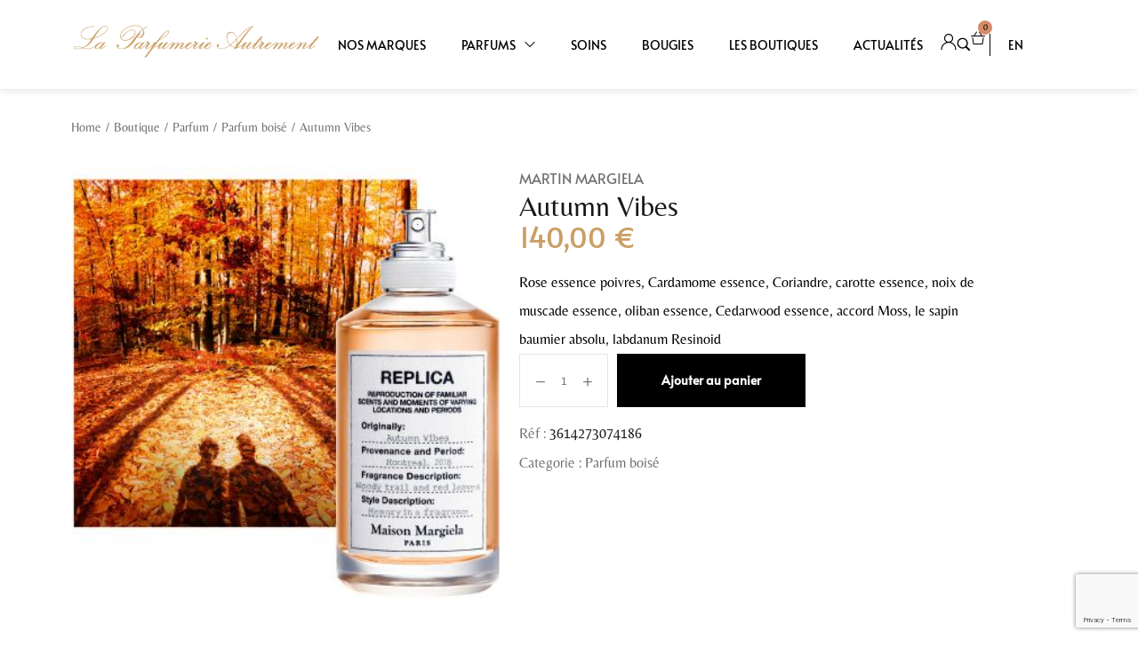

--- FILE ---
content_type: text/html; charset=UTF-8
request_url: https://www.parfumerie-autrement.com/produit/autumn-vibes/
body_size: 54731
content:
<!DOCTYPE html>
<html lang="fr-FR">
<head>
    <meta http-equiv="Content-Type" content="text/html; charset=UTF-8" />
    <link rel="profile" href="//gmpg.org/xfn/11">
    <meta name='robots' content='index, follow, max-image-preview:large, max-snippet:-1, max-video-preview:-1' />

<!-- Google Tag Manager for WordPress by gtm4wp.com -->
<script data-cfasync="false" data-pagespeed-no-defer>
	var gtm4wp_datalayer_name = "dataLayer";
	var dataLayer = dataLayer || [];
	const gtm4wp_use_sku_instead = false;
	const gtm4wp_currency = 'EUR';
	const gtm4wp_product_per_impression = 10;
	const gtm4wp_clear_ecommerce = false;
	const gtm4wp_datalayer_max_timeout = 2000;
</script>
<!-- End Google Tag Manager for WordPress by gtm4wp.com --><link rel="pingback" href="https://www.parfumerie-autrement.com/xmlrpc.php">
<meta name="viewport" content="user-scalable=no, width=device-width, initial-scale=1.0"><meta name="apple-mobile-web-app-capable" content="yes">
	<!-- This site is optimized with the Yoast SEO plugin v26.7 - https://yoast.com/wordpress/plugins/seo/ -->
	<title>Autumn Vibes - La Parfumerie Autrement</title>
	<link rel="canonical" href="https://www.parfumerie-autrement.com/produit/autumn-vibes/" />
	<meta property="og:locale" content="fr_FR" />
	<meta property="og:type" content="article" />
	<meta property="og:title" content="Autumn Vibes - La Parfumerie Autrement" />
	<meta property="og:description" content="Rose essence poivres, Cardamome essence, Coriandre, carotte essence, noix de muscade essence, oliban essence, Cedarwood essence, accord Moss, le sapin baumier absolu, labdanum Resinoid" />
	<meta property="og:url" content="https://www.parfumerie-autrement.com/produit/autumn-vibes/" />
	<meta property="og:site_name" content="La Parfumerie Autrement" />
	<meta property="article:modified_time" content="2025-02-27T13:44:40+00:00" />
	<meta property="og:image" content="https://www.parfumerie-autrement.com/wp-content/uploads/2024/12/3167073848b11b3c78c86135f97f824c_400_kr.jpg" />
	<meta property="og:image:width" content="400" />
	<meta property="og:image:height" content="400" />
	<meta property="og:image:type" content="image/jpeg" />
	<meta name="twitter:card" content="summary_large_image" />
	<script type="application/ld+json" class="yoast-schema-graph">{"@context":"https://schema.org","@graph":[{"@type":"WebPage","@id":"https://www.parfumerie-autrement.com/produit/autumn-vibes/","url":"https://www.parfumerie-autrement.com/produit/autumn-vibes/","name":"Autumn Vibes - La Parfumerie Autrement","isPartOf":{"@id":"https://www.parfumerie-autrement.com/#website"},"primaryImageOfPage":{"@id":"https://www.parfumerie-autrement.com/produit/autumn-vibes/#primaryimage"},"image":{"@id":"https://www.parfumerie-autrement.com/produit/autumn-vibes/#primaryimage"},"thumbnailUrl":"https://www.parfumerie-autrement.com/wp-content/uploads/2024/12/3167073848b11b3c78c86135f97f824c_400_kr.jpg","datePublished":"2021-09-07T14:42:57+00:00","dateModified":"2025-02-27T13:44:40+00:00","breadcrumb":{"@id":"https://www.parfumerie-autrement.com/produit/autumn-vibes/#breadcrumb"},"inLanguage":"fr-FR","potentialAction":[{"@type":"ReadAction","target":["https://www.parfumerie-autrement.com/produit/autumn-vibes/"]}]},{"@type":"ImageObject","inLanguage":"fr-FR","@id":"https://www.parfumerie-autrement.com/produit/autumn-vibes/#primaryimage","url":"https://www.parfumerie-autrement.com/wp-content/uploads/2024/12/3167073848b11b3c78c86135f97f824c_400_kr.jpg","contentUrl":"https://www.parfumerie-autrement.com/wp-content/uploads/2024/12/3167073848b11b3c78c86135f97f824c_400_kr.jpg","width":400,"height":400},{"@type":"BreadcrumbList","@id":"https://www.parfumerie-autrement.com/produit/autumn-vibes/#breadcrumb","itemListElement":[{"@type":"ListItem","position":1,"name":"Accueil","item":"https://www.parfumerie-autrement.com/"},{"@type":"ListItem","position":2,"name":"Boutique","item":"https://www.parfumerie-autrement.com/boutique/"},{"@type":"ListItem","position":3,"name":"Autumn Vibes"}]},{"@type":"WebSite","@id":"https://www.parfumerie-autrement.com/#website","url":"https://www.parfumerie-autrement.com/","name":"La Parfumerie Autrement Bayonne","description":"Sélection de parfums et soins","publisher":{"@id":"https://www.parfumerie-autrement.com/#organization"},"potentialAction":[{"@type":"SearchAction","target":{"@type":"EntryPoint","urlTemplate":"https://www.parfumerie-autrement.com/?s={search_term_string}"},"query-input":{"@type":"PropertyValueSpecification","valueRequired":true,"valueName":"search_term_string"}}],"inLanguage":"fr-FR"},{"@type":"Organization","@id":"https://www.parfumerie-autrement.com/#organization","name":"La Parfumerie Autrement Bayonne","url":"https://www.parfumerie-autrement.com/","logo":{"@type":"ImageObject","inLanguage":"fr-FR","@id":"https://www.parfumerie-autrement.com/#/schema/logo/image/","url":"https://www.parfumerie-autrement.com/wp-content/uploads/2022/05/logo.png","contentUrl":"https://www.parfumerie-autrement.com/wp-content/uploads/2022/05/logo.png","width":763,"height":111,"caption":"La Parfumerie Autrement Bayonne"},"image":{"@id":"https://www.parfumerie-autrement.com/#/schema/logo/image/"}}]}</script>
	<!-- / Yoast SEO plugin. -->


<link rel="alternate" type="application/rss+xml" title="La Parfumerie Autrement &raquo; Flux" href="https://www.parfumerie-autrement.com/feed/" />
<link rel="alternate" type="application/rss+xml" title="La Parfumerie Autrement &raquo; Flux des commentaires" href="https://www.parfumerie-autrement.com/comments/feed/" />
<link rel="alternate" type="application/rss+xml" title="La Parfumerie Autrement &raquo; Autumn Vibes Flux des commentaires" href="https://www.parfumerie-autrement.com/produit/autumn-vibes/feed/" />
<link rel="alternate" title="oEmbed (JSON)" type="application/json+oembed" href="https://www.parfumerie-autrement.com/wp-json/oembed/1.0/embed?url=https%3A%2F%2Fwww.parfumerie-autrement.com%2Fproduit%2Fautumn-vibes%2F" />
<link rel="alternate" title="oEmbed (XML)" type="text/xml+oembed" href="https://www.parfumerie-autrement.com/wp-json/oembed/1.0/embed?url=https%3A%2F%2Fwww.parfumerie-autrement.com%2Fproduit%2Fautumn-vibes%2F&#038;format=xml" />
<style id='wp-img-auto-sizes-contain-inline-css' type='text/css'>
img:is([sizes=auto i],[sizes^="auto," i]){contain-intrinsic-size:3000px 1500px}
/*# sourceURL=wp-img-auto-sizes-contain-inline-css */
</style>
<style id='wp-emoji-styles-inline-css' type='text/css'>

	img.wp-smiley, img.emoji {
		display: inline !important;
		border: none !important;
		box-shadow: none !important;
		height: 1em !important;
		width: 1em !important;
		margin: 0 0.07em !important;
		vertical-align: -0.1em !important;
		background: none !important;
		padding: 0 !important;
	}
/*# sourceURL=wp-emoji-styles-inline-css */
</style>
<link rel='stylesheet' id='wp-block-library-css' href='https://www.parfumerie-autrement.com/wp-includes/css/dist/block-library/style.min.css?ver=6.9' type='text/css' media='all' />
<style id='wp-block-library-theme-inline-css' type='text/css'>
.wp-block-audio :where(figcaption){color:#555;font-size:13px;text-align:center}.is-dark-theme .wp-block-audio :where(figcaption){color:#ffffffa6}.wp-block-audio{margin:0 0 1em}.wp-block-code{border:1px solid #ccc;border-radius:4px;font-family:Menlo,Consolas,monaco,monospace;padding:.8em 1em}.wp-block-embed :where(figcaption){color:#555;font-size:13px;text-align:center}.is-dark-theme .wp-block-embed :where(figcaption){color:#ffffffa6}.wp-block-embed{margin:0 0 1em}.blocks-gallery-caption{color:#555;font-size:13px;text-align:center}.is-dark-theme .blocks-gallery-caption{color:#ffffffa6}:root :where(.wp-block-image figcaption){color:#555;font-size:13px;text-align:center}.is-dark-theme :root :where(.wp-block-image figcaption){color:#ffffffa6}.wp-block-image{margin:0 0 1em}.wp-block-pullquote{border-bottom:4px solid;border-top:4px solid;color:currentColor;margin-bottom:1.75em}.wp-block-pullquote :where(cite),.wp-block-pullquote :where(footer),.wp-block-pullquote__citation{color:currentColor;font-size:.8125em;font-style:normal;text-transform:uppercase}.wp-block-quote{border-left:.25em solid;margin:0 0 1.75em;padding-left:1em}.wp-block-quote cite,.wp-block-quote footer{color:currentColor;font-size:.8125em;font-style:normal;position:relative}.wp-block-quote:where(.has-text-align-right){border-left:none;border-right:.25em solid;padding-left:0;padding-right:1em}.wp-block-quote:where(.has-text-align-center){border:none;padding-left:0}.wp-block-quote.is-large,.wp-block-quote.is-style-large,.wp-block-quote:where(.is-style-plain){border:none}.wp-block-search .wp-block-search__label{font-weight:700}.wp-block-search__button{border:1px solid #ccc;padding:.375em .625em}:where(.wp-block-group.has-background){padding:1.25em 2.375em}.wp-block-separator.has-css-opacity{opacity:.4}.wp-block-separator{border:none;border-bottom:2px solid;margin-left:auto;margin-right:auto}.wp-block-separator.has-alpha-channel-opacity{opacity:1}.wp-block-separator:not(.is-style-wide):not(.is-style-dots){width:100px}.wp-block-separator.has-background:not(.is-style-dots){border-bottom:none;height:1px}.wp-block-separator.has-background:not(.is-style-wide):not(.is-style-dots){height:2px}.wp-block-table{margin:0 0 1em}.wp-block-table td,.wp-block-table th{word-break:normal}.wp-block-table :where(figcaption){color:#555;font-size:13px;text-align:center}.is-dark-theme .wp-block-table :where(figcaption){color:#ffffffa6}.wp-block-video :where(figcaption){color:#555;font-size:13px;text-align:center}.is-dark-theme .wp-block-video :where(figcaption){color:#ffffffa6}.wp-block-video{margin:0 0 1em}:root :where(.wp-block-template-part.has-background){margin-bottom:0;margin-top:0;padding:1.25em 2.375em}
/*# sourceURL=/wp-includes/css/dist/block-library/theme.min.css */
</style>
<style id='classic-theme-styles-inline-css' type='text/css'>
/*! This file is auto-generated */
.wp-block-button__link{color:#fff;background-color:#32373c;border-radius:9999px;box-shadow:none;text-decoration:none;padding:calc(.667em + 2px) calc(1.333em + 2px);font-size:1.125em}.wp-block-file__button{background:#32373c;color:#fff;text-decoration:none}
/*# sourceURL=/wp-includes/css/classic-themes.min.css */
</style>
<style id='global-styles-inline-css' type='text/css'>
:root{--wp--preset--aspect-ratio--square: 1;--wp--preset--aspect-ratio--4-3: 4/3;--wp--preset--aspect-ratio--3-4: 3/4;--wp--preset--aspect-ratio--3-2: 3/2;--wp--preset--aspect-ratio--2-3: 2/3;--wp--preset--aspect-ratio--16-9: 16/9;--wp--preset--aspect-ratio--9-16: 9/16;--wp--preset--color--black: #000000;--wp--preset--color--cyan-bluish-gray: #abb8c3;--wp--preset--color--white: #ffffff;--wp--preset--color--pale-pink: #f78da7;--wp--preset--color--vivid-red: #cf2e2e;--wp--preset--color--luminous-vivid-orange: #ff6900;--wp--preset--color--luminous-vivid-amber: #fcb900;--wp--preset--color--light-green-cyan: #7bdcb5;--wp--preset--color--vivid-green-cyan: #00d084;--wp--preset--color--pale-cyan-blue: #8ed1fc;--wp--preset--color--vivid-cyan-blue: #0693e3;--wp--preset--color--vivid-purple: #9b51e0;--wp--preset--color--zumma-theme-primary: #BC8157;--wp--preset--color--zumma-theme-secondary: #212121;--wp--preset--color--strong-magenta: #a156b4;--wp--preset--color--light-grayish-magenta: #d0a5db;--wp--preset--color--very-light-gray: #eee;--wp--preset--color--very-dark-gray: #444;--wp--preset--gradient--vivid-cyan-blue-to-vivid-purple: linear-gradient(135deg,rgb(6,147,227) 0%,rgb(155,81,224) 100%);--wp--preset--gradient--light-green-cyan-to-vivid-green-cyan: linear-gradient(135deg,rgb(122,220,180) 0%,rgb(0,208,130) 100%);--wp--preset--gradient--luminous-vivid-amber-to-luminous-vivid-orange: linear-gradient(135deg,rgb(252,185,0) 0%,rgb(255,105,0) 100%);--wp--preset--gradient--luminous-vivid-orange-to-vivid-red: linear-gradient(135deg,rgb(255,105,0) 0%,rgb(207,46,46) 100%);--wp--preset--gradient--very-light-gray-to-cyan-bluish-gray: linear-gradient(135deg,rgb(238,238,238) 0%,rgb(169,184,195) 100%);--wp--preset--gradient--cool-to-warm-spectrum: linear-gradient(135deg,rgb(74,234,220) 0%,rgb(151,120,209) 20%,rgb(207,42,186) 40%,rgb(238,44,130) 60%,rgb(251,105,98) 80%,rgb(254,248,76) 100%);--wp--preset--gradient--blush-light-purple: linear-gradient(135deg,rgb(255,206,236) 0%,rgb(152,150,240) 100%);--wp--preset--gradient--blush-bordeaux: linear-gradient(135deg,rgb(254,205,165) 0%,rgb(254,45,45) 50%,rgb(107,0,62) 100%);--wp--preset--gradient--luminous-dusk: linear-gradient(135deg,rgb(255,203,112) 0%,rgb(199,81,192) 50%,rgb(65,88,208) 100%);--wp--preset--gradient--pale-ocean: linear-gradient(135deg,rgb(255,245,203) 0%,rgb(182,227,212) 50%,rgb(51,167,181) 100%);--wp--preset--gradient--electric-grass: linear-gradient(135deg,rgb(202,248,128) 0%,rgb(113,206,126) 100%);--wp--preset--gradient--midnight: linear-gradient(135deg,rgb(2,3,129) 0%,rgb(40,116,252) 100%);--wp--preset--font-size--small: 13px;--wp--preset--font-size--medium: 20px;--wp--preset--font-size--large: 36px;--wp--preset--font-size--x-large: 42px;--wp--preset--spacing--20: 0.44rem;--wp--preset--spacing--30: 0.67rem;--wp--preset--spacing--40: 1rem;--wp--preset--spacing--50: 1.5rem;--wp--preset--spacing--60: 2.25rem;--wp--preset--spacing--70: 3.38rem;--wp--preset--spacing--80: 5.06rem;--wp--preset--shadow--natural: 6px 6px 9px rgba(0, 0, 0, 0.2);--wp--preset--shadow--deep: 12px 12px 50px rgba(0, 0, 0, 0.4);--wp--preset--shadow--sharp: 6px 6px 0px rgba(0, 0, 0, 0.2);--wp--preset--shadow--outlined: 6px 6px 0px -3px rgb(255, 255, 255), 6px 6px rgb(0, 0, 0);--wp--preset--shadow--crisp: 6px 6px 0px rgb(0, 0, 0);}:where(.is-layout-flex){gap: 0.5em;}:where(.is-layout-grid){gap: 0.5em;}body .is-layout-flex{display: flex;}.is-layout-flex{flex-wrap: wrap;align-items: center;}.is-layout-flex > :is(*, div){margin: 0;}body .is-layout-grid{display: grid;}.is-layout-grid > :is(*, div){margin: 0;}:where(.wp-block-columns.is-layout-flex){gap: 2em;}:where(.wp-block-columns.is-layout-grid){gap: 2em;}:where(.wp-block-post-template.is-layout-flex){gap: 1.25em;}:where(.wp-block-post-template.is-layout-grid){gap: 1.25em;}.has-black-color{color: var(--wp--preset--color--black) !important;}.has-cyan-bluish-gray-color{color: var(--wp--preset--color--cyan-bluish-gray) !important;}.has-white-color{color: var(--wp--preset--color--white) !important;}.has-pale-pink-color{color: var(--wp--preset--color--pale-pink) !important;}.has-vivid-red-color{color: var(--wp--preset--color--vivid-red) !important;}.has-luminous-vivid-orange-color{color: var(--wp--preset--color--luminous-vivid-orange) !important;}.has-luminous-vivid-amber-color{color: var(--wp--preset--color--luminous-vivid-amber) !important;}.has-light-green-cyan-color{color: var(--wp--preset--color--light-green-cyan) !important;}.has-vivid-green-cyan-color{color: var(--wp--preset--color--vivid-green-cyan) !important;}.has-pale-cyan-blue-color{color: var(--wp--preset--color--pale-cyan-blue) !important;}.has-vivid-cyan-blue-color{color: var(--wp--preset--color--vivid-cyan-blue) !important;}.has-vivid-purple-color{color: var(--wp--preset--color--vivid-purple) !important;}.has-black-background-color{background-color: var(--wp--preset--color--black) !important;}.has-cyan-bluish-gray-background-color{background-color: var(--wp--preset--color--cyan-bluish-gray) !important;}.has-white-background-color{background-color: var(--wp--preset--color--white) !important;}.has-pale-pink-background-color{background-color: var(--wp--preset--color--pale-pink) !important;}.has-vivid-red-background-color{background-color: var(--wp--preset--color--vivid-red) !important;}.has-luminous-vivid-orange-background-color{background-color: var(--wp--preset--color--luminous-vivid-orange) !important;}.has-luminous-vivid-amber-background-color{background-color: var(--wp--preset--color--luminous-vivid-amber) !important;}.has-light-green-cyan-background-color{background-color: var(--wp--preset--color--light-green-cyan) !important;}.has-vivid-green-cyan-background-color{background-color: var(--wp--preset--color--vivid-green-cyan) !important;}.has-pale-cyan-blue-background-color{background-color: var(--wp--preset--color--pale-cyan-blue) !important;}.has-vivid-cyan-blue-background-color{background-color: var(--wp--preset--color--vivid-cyan-blue) !important;}.has-vivid-purple-background-color{background-color: var(--wp--preset--color--vivid-purple) !important;}.has-black-border-color{border-color: var(--wp--preset--color--black) !important;}.has-cyan-bluish-gray-border-color{border-color: var(--wp--preset--color--cyan-bluish-gray) !important;}.has-white-border-color{border-color: var(--wp--preset--color--white) !important;}.has-pale-pink-border-color{border-color: var(--wp--preset--color--pale-pink) !important;}.has-vivid-red-border-color{border-color: var(--wp--preset--color--vivid-red) !important;}.has-luminous-vivid-orange-border-color{border-color: var(--wp--preset--color--luminous-vivid-orange) !important;}.has-luminous-vivid-amber-border-color{border-color: var(--wp--preset--color--luminous-vivid-amber) !important;}.has-light-green-cyan-border-color{border-color: var(--wp--preset--color--light-green-cyan) !important;}.has-vivid-green-cyan-border-color{border-color: var(--wp--preset--color--vivid-green-cyan) !important;}.has-pale-cyan-blue-border-color{border-color: var(--wp--preset--color--pale-cyan-blue) !important;}.has-vivid-cyan-blue-border-color{border-color: var(--wp--preset--color--vivid-cyan-blue) !important;}.has-vivid-purple-border-color{border-color: var(--wp--preset--color--vivid-purple) !important;}.has-vivid-cyan-blue-to-vivid-purple-gradient-background{background: var(--wp--preset--gradient--vivid-cyan-blue-to-vivid-purple) !important;}.has-light-green-cyan-to-vivid-green-cyan-gradient-background{background: var(--wp--preset--gradient--light-green-cyan-to-vivid-green-cyan) !important;}.has-luminous-vivid-amber-to-luminous-vivid-orange-gradient-background{background: var(--wp--preset--gradient--luminous-vivid-amber-to-luminous-vivid-orange) !important;}.has-luminous-vivid-orange-to-vivid-red-gradient-background{background: var(--wp--preset--gradient--luminous-vivid-orange-to-vivid-red) !important;}.has-very-light-gray-to-cyan-bluish-gray-gradient-background{background: var(--wp--preset--gradient--very-light-gray-to-cyan-bluish-gray) !important;}.has-cool-to-warm-spectrum-gradient-background{background: var(--wp--preset--gradient--cool-to-warm-spectrum) !important;}.has-blush-light-purple-gradient-background{background: var(--wp--preset--gradient--blush-light-purple) !important;}.has-blush-bordeaux-gradient-background{background: var(--wp--preset--gradient--blush-bordeaux) !important;}.has-luminous-dusk-gradient-background{background: var(--wp--preset--gradient--luminous-dusk) !important;}.has-pale-ocean-gradient-background{background: var(--wp--preset--gradient--pale-ocean) !important;}.has-electric-grass-gradient-background{background: var(--wp--preset--gradient--electric-grass) !important;}.has-midnight-gradient-background{background: var(--wp--preset--gradient--midnight) !important;}.has-small-font-size{font-size: var(--wp--preset--font-size--small) !important;}.has-medium-font-size{font-size: var(--wp--preset--font-size--medium) !important;}.has-large-font-size{font-size: var(--wp--preset--font-size--large) !important;}.has-x-large-font-size{font-size: var(--wp--preset--font-size--x-large) !important;}
:where(.wp-block-post-template.is-layout-flex){gap: 1.25em;}:where(.wp-block-post-template.is-layout-grid){gap: 1.25em;}
:where(.wp-block-term-template.is-layout-flex){gap: 1.25em;}:where(.wp-block-term-template.is-layout-grid){gap: 1.25em;}
:where(.wp-block-columns.is-layout-flex){gap: 2em;}:where(.wp-block-columns.is-layout-grid){gap: 2em;}
:root :where(.wp-block-pullquote){font-size: 1.5em;line-height: 1.6;}
/*# sourceURL=global-styles-inline-css */
</style>
<link rel='stylesheet' id='contact-form-7-css' href='https://www.parfumerie-autrement.com/wp-content/plugins/contact-form-7/includes/css/styles.css?ver=6.1.4' type='text/css' media='all' />
<link rel='stylesheet' id='wpa-css-css' href='https://www.parfumerie-autrement.com/wp-content/plugins/honeypot/includes/css/wpa.css?ver=2.3.04' type='text/css' media='all' />
<style id='woocommerce-inline-inline-css' type='text/css'>
.woocommerce form .form-row .required { visibility: visible; }
/*# sourceURL=woocommerce-inline-inline-css */
</style>
<link rel='stylesheet' id='zumma-font-lastudioicon-css' href='https://www.parfumerie-autrement.com/wp-content/themes/zumma/assets/css/lastudioicon.min.css?ver=1.0.4' type='text/css' media='all' />
<link rel='stylesheet' id='zumma-theme-css' href='https://www.parfumerie-autrement.com/wp-content/themes/zumma/style.min.css?ver=1.0.4' type='text/css' media='all' />
<link rel='stylesheet' id='zumma-woocommerce-css' href='https://www.parfumerie-autrement.com/wp-content/themes/zumma/assets/css/woocommerce.min.css?ver=1.0.4' type='text/css' media='all' />
<style id='zumma-woocommerce-inline-css' type='text/css'>
.lds-ripple{display:inline-block;position:relative;width:64px;height:64px}.lds-ripple div{position:absolute;border:4px solid #fff;opacity:1;border-radius:50%;animation:lds-ripple 1s cubic-bezier(0, 0.2, 0.8, 1) infinite}.lds-ripple div:nth-child(2){animation-delay:-0.5s}@keyframes lds-ripple{0%{top:28px;left:28px;width:0;height:0;opacity:1}100%{top:-1px;left:-1px;width:58px;height:58px;opacity:0}}.site-loading .la-image-loading{opacity:1;visibility:visible}.la-image-loading.spinner-custom .content img{width:150px;margin:0 auto}.la-image-loading{opacity:0;position:fixed;left:0;top:0;right:0;bottom:0;overflow:hidden;transition:all .3s ease-in-out;visibility:hidden;z-index:9;background-color:#fff;color:#181818}.la-image-loading .content{position:absolute;top:50%;left:50%;transform:translate(-50%,-50%);display:-ms-flexbox;display:flex;-ms-flex-wrap:wrap;flex-flow:column wrap;-webkit-flex-flow:column wrap;justify-content:center;-webkit-justify-content:center;align-items:center;-webkit-align-items:center}.la-loader.spinner1{width:40px;height:40px;margin:5px;display:block;box-shadow:0 0 20px 0 rgba(0, 0, 0, 0.15);animation:la-rotateplane 1.2s infinite ease-in-out;border-radius:3px}.la-loader.spinner2{width:40px;height:40px;margin:5px;box-shadow:0 0 20px 0 rgba(0, 0, 0, 0.15);border-radius:100%;animation:la-scaleout 1.0s infinite ease-in-out}.la-loader.spinner3{width:70px;text-align:center}.la-loader.spinner3 [class*="bounce"]{width:18px;height:18px;box-shadow:0 0 20px 0 rgba(0, 0, 0, 0.15);border-radius:100%;display:inline-block;animation:la-bouncedelay 1.4s infinite ease-in-out;animation-fill-mode:both}.la-loader.spinner3 .bounce1{animation-delay:-.32s}.la-loader.spinner3 .bounce2{animation-delay:-.16s}.la-loader.spinner4{margin:5px;width:40px;height:40px;text-align:center;animation:la-rotate 2.0s infinite linear}.la-loader.spinner4 [class*="dot"]{width:60%;height:60%;display:inline-block;position:absolute;top:0;border-radius:100%;animation:la-bounce 2.0s infinite ease-in-out;box-shadow:0 0 20px 0 rgba(0, 0, 0, 0.15)}.la-loader.spinner4 .dot2{top:auto;bottom:0;animation-delay:-1.0s}.la-loader.spinner5{margin:5px;width:40px;height:40px}.la-loader.spinner5 div{width:33%;height:33%;float:left;animation:la-cubeGridScaleDelay 1.3s infinite ease-in-out}.la-loader.spinner5 div:nth-child(1), .la-loader.spinner5 div:nth-child(5), .la-loader.spinner5 div:nth-child(9){animation-delay:.2s}.la-loader.spinner5 div:nth-child(2), .la-loader.spinner5 div:nth-child(6){animation-delay:.3s}.la-loader.spinner5 div:nth-child(3){animation-delay:.4s}.la-loader.spinner5 div:nth-child(4), .la-loader.spinner5 div:nth-child(8){animation-delay:.1s}.la-loader.spinner5 div:nth-child(7){animation-delay:0s}@keyframes la-rotateplane{0%{transform:perspective(120px) rotateX(0deg) rotateY(0deg)}50%{transform:perspective(120px) rotateX(-180.1deg) rotateY(0deg)}100%{transform:perspective(120px) rotateX(-180deg) rotateY(-179.9deg)}}@keyframes la-scaleout{0%{transform:scale(0)}100%{transform:scale(1);opacity:0}}@keyframes la-bouncedelay{0%, 80%, 100%{transform:scale(0)}40%{transform:scale(1)}}@keyframes la-rotate{100%{transform:rotate(360deg)}}@keyframes la-bounce{0%, 100%{transform:scale(0)}50%{transform:scale(1)}}@keyframes la-cubeGridScaleDelay{0%{transform:scale3d(1, 1, 1)}35%{transform:scale3d(0, 0, 1)}70%{transform:scale3d(1, 1, 1)}100%{transform:scale3d(1, 1, 1)}}.la-loader.spinner1,.la-loader.spinner2,.la-loader.spinner3 [class*="bounce"],.la-loader.spinner4 [class*="dot"],.la-loader.spinner5 div{background-color:var(--theme-primary-color, #F55555)}.la-loader-ss{width:200px;display:block;height:2px;background-color:#D8D8D8;margin-top:20px;position:relative;text-align:center}.la-loader-ss:before{content:'';position:absolute;left:0;top:0;height:100%;background-color:var(--theme-primary-color, #F55555);width:var(--theme-loading-progress, 0%)}.la-loader-ss:after{content:attr(data-progress-text);font-size:14px;padding-top:10px}.body-loaded .la-loader-ss:after{content:'100%'}.body-loaded .la-loader-ss:before{width:100%}.site-loading.body-loaded .la-loader-ss:after{content:'0%'}.site-loading.body-loaded .la-loader-ss:before{width:0}.isPageSpeed .la-image-loading,body > div.pace{display:none;visibility:hidden;content-visibility:hidden}body:not(.dom-completely-loaded) .elementor-top-section ~ .elementor-top-section{background-image:none !important}.isPageSpeed .lakit-site-wrapper > [data-elementor-type]:nth-child(2) .elementor-top-section + .elementor-top-section ~ .elementor-top-section,.isPageSpeed .elementor-location-footer{content-visibility:hidden;visibility:hidden;margin:0;padding:0}.isPageSpeed body:not(.dom-completely-loaded) .lakit-logo .lakit-logo__t{display:none !important}.isPageSpeed body:not(.dom-completely-loaded) .lakit-logo .lakit-logo__n{display:inherit !important}
/*# sourceURL=zumma-woocommerce-inline-css */
</style>
<link rel='stylesheet' id='lastudio-kit-base-css' href='https://www.parfumerie-autrement.com/wp-content/plugins/lastudio-element-kit/assets/css/lastudio-kit-base.min.css?ver=1.6.0' type='text/css' media='all' />
<link rel='stylesheet' id='lastudio-kit-woocommerce-css' href='https://www.parfumerie-autrement.com/wp-content/plugins/lastudio-element-kit/assets/css/lastudio-kit-woocommerce.min.css?ver=1.6.0' type='text/css' media='all' />
<link rel='stylesheet' id='lakit-search-css' href='https://www.parfumerie-autrement.com/wp-content/plugins/lastudio-element-kit/assets/css/addons/search.min.css?ver=1.6.0' type='text/css' media='all' />
<link rel='stylesheet' id='swiper-css' href='https://www.parfumerie-autrement.com/wp-content/plugins/elementor/assets/lib/swiper/v8/css/swiper.min.css?ver=8.4.5' type='text/css' media='all' />
<link rel='stylesheet' id='e-swiper-css' href='https://www.parfumerie-autrement.com/wp-content/plugins/elementor/assets/css/conditionals/e-swiper.min.css?ver=3.34.1' type='text/css' media='all' />
<link rel='stylesheet' id='e-sticky-css' href='https://www.parfumerie-autrement.com/wp-content/plugins/elementor-pro/assets/css/modules/sticky.min.css?ver=3.34.0' type='text/css' media='all' />
<link rel='stylesheet' id='elementor-frontend-css' href='https://www.parfumerie-autrement.com/wp-content/uploads/elementor/css/custom-frontend.min.css?ver=1768564952' type='text/css' media='all' />
<style id='elementor-frontend-inline-css' type='text/css'>
[class*=col-mob-],[class*=col-tabp-],[class*=col-tab-],[class*=col-lap-],[class*=col-desk-]{--gw:inherit;--gfw:0 0 var(--gw);position:relative;min-height:1px;padding:10px;box-sizing:border-box;width:100%;flex:var(--gfw);max-width:var(--gw)}.col-mob-1{--gw:calc(100%/1)}.col-mob-2{--gw:calc(100%/2)}.col-mob-3{--gw:calc(100%/3)}.col-mob-4{--gw:calc(100%/4)}.col-mob-5{--gw:calc(100%/5)}.col-mob-6{--gw:calc(100%/6)}.col-mob-7{--gw:calc(100%/7)}.col-mob-8{--gw:calc(100%/8)}.col-mob-9{--gw:calc(100%/9)}.col-mob-10{--gw:calc(100%/10)}@media(min-width:768px){.col-tabp-1{--gw:calc(100%/1)}.col-tabp-2{--gw:calc(100%/2)}.col-tabp-3{--gw:calc(100%/3)}.col-tabp-4{--gw:calc(100%/4)}.col-tabp-5{--gw:calc(100%/5)}.col-tabp-6{--gw:calc(100%/6)}.col-tabp-7{--gw:calc(100%/7)}.col-tabp-8{--gw:calc(100%/8)}.col-tabp-9{--gw:calc(100%/9)}.col-tabp-10{--gw:calc(100%/10)}}@media(min-width:992px){.col-tab-1{--gw:calc(100%/1)}.col-tab-2{--gw:calc(100%/2)}.col-tab-3{--gw:calc(100%/3)}.col-tab-4{--gw:calc(100%/4)}.col-tab-5{--gw:calc(100%/5)}.col-tab-6{--gw:calc(100%/6)}.col-tab-7{--gw:calc(100%/7)}.col-tab-8{--gw:calc(100%/8)}.col-tab-9{--gw:calc(100%/9)}.col-tab-10{--gw:calc(100%/10)}}@media(min-width:1280px){.col-lap-1{--gw:calc(100%/1)}.col-lap-2{--gw:calc(100%/2)}.col-lap-3{--gw:calc(100%/3)}.col-lap-4{--gw:calc(100%/4)}.col-lap-5{--gw:calc(100%/5)}.col-lap-6{--gw:calc(100%/6)}.col-lap-7{--gw:calc(100%/7)}.col-lap-8{--gw:calc(100%/8)}.col-lap-9{--gw:calc(100%/9)}.col-lap-10{--gw:calc(100%/10)}}@media(min-width:1600px){.col-desk-1{--gw:calc(100%/1)}.col-desk-2{--gw:calc(100%/2)}.col-desk-3{--gw:calc(100%/3)}.col-desk-4{--gw:calc(100%/4)}.col-desk-5{--gw:calc(100%/5)}.col-desk-6{--gw:calc(100%/6)}.col-desk-7{--gw:calc(100%/7)}.col-desk-8{--gw:calc(100%/8)}.col-desk-9{--gw:calc(100%/9)}.col-desk-10{--gw:calc(100%/10)}}@media(max-width:1599px){.elementor-element.lakit-col-width-auto-laptop{width:auto!important}.elementor-element.lakit-col-width-auto-laptop.lakit-col-align-left{margin-right:auto}.elementor-element.lakit-col-width-auto-laptop.lakit-col-align-right{margin-left:auto}.elementor-element.lakit-col-width-auto-laptop.lakit-col-align-center{margin-left:auto;margin-right:auto}}@media(max-width:1279px){.elementor-element.lakit-col-width-auto-tablet{width:auto!important}.elementor-element.lakit-col-width-auto-tablet.lakit-col-align-left{margin-right:auto}.elementor-element.lakit-col-width-auto-tablet.lakit-col-align-right{margin-left:auto}.elementor-element.lakit-col-width-auto-tablet.lakit-col-align-center{margin-left:auto;margin-right:auto}}@media(max-width:991px){.elementor-element.lakit-col-width-auto-mobile_extra{width:auto!important}.elementor-element.lakit-col-width-auto-mobile_extra.lakit-col-align-left{margin-right:auto}.elementor-element.lakit-col-width-auto-mobile_extra.lakit-col-align-right{margin-left:auto}.elementor-element.lakit-col-width-auto-mobile_extra.lakit-col-align-center{margin-left:auto;margin-right:auto}}@media(max-width:767px){.elementor-element.lakit-col-width-auto-mobile{width:auto!important}.elementor-element.lakit-col-width-auto-mobile.lakit-col-align-left{margin-right:auto}.elementor-element.lakit-col-width-auto-mobile.lakit-col-align-right{margin-left:auto}.elementor-element.lakit-col-width-auto-mobile.lakit-col-align-center{margin-left:auto;margin-right:auto}}
/*# sourceURL=elementor-frontend-inline-css */
</style>
<link rel='stylesheet' id='widget-heading-css' href='https://www.parfumerie-autrement.com/wp-content/plugins/elementor/assets/css/widget-heading.min.css?ver=3.34.1' type='text/css' media='all' />
<link rel='stylesheet' id='widget-icon-list-css' href='https://www.parfumerie-autrement.com/wp-content/uploads/elementor/css/custom-widget-icon-list.min.css?ver=1768564952' type='text/css' media='all' />
<link rel='stylesheet' id='widget-image-css' href='https://www.parfumerie-autrement.com/wp-content/plugins/elementor/assets/css/widget-image.min.css?ver=3.34.1' type='text/css' media='all' />
<link rel='stylesheet' id='lakit-breadcrumbs-css' href='https://www.parfumerie-autrement.com/wp-content/plugins/lastudio-element-kit/assets/css/addons/breadcrumbs.css?ver=1.6.0' type='text/css' media='all' />
<link rel='stylesheet' id='photoswipe-css' href='https://www.parfumerie-autrement.com/wp-content/plugins/woocommerce/assets/css/photoswipe/photoswipe.min.css?ver=10.4.3' type='text/css' media='all' />
<link rel='stylesheet' id='photoswipe-default-skin-css' href='https://www.parfumerie-autrement.com/wp-content/plugins/woocommerce/assets/css/photoswipe/default-skin/default-skin.min.css?ver=10.4.3' type='text/css' media='all' />
<link rel='stylesheet' id='woocommerce_prettyPhoto_css-css' href='https://www.parfumerie-autrement.com/wp-content/plugins/woocommerce/assets/css/prettyPhoto.css?ver=10.4.3' type='text/css' media='all' />
<link rel='stylesheet' id='elementor-icons-css' href='https://www.parfumerie-autrement.com/wp-content/plugins/elementor/assets/lib/eicons/css/elementor-icons.min.css?ver=5.45.0' type='text/css' media='all' />
<link rel='stylesheet' id='elementor-post-8-css' href='https://www.parfumerie-autrement.com/wp-content/uploads/elementor/css/post-8.css?ver=1768564952' type='text/css' media='all' />
<link rel='stylesheet' id='elementor-post-200-css' href='https://www.parfumerie-autrement.com/wp-content/uploads/elementor/css/post-200.css?ver=1768564952' type='text/css' media='all' />
<link rel='stylesheet' id='elementor-post-483-css' href='https://www.parfumerie-autrement.com/wp-content/uploads/elementor/css/post-483.css?ver=1768564952' type='text/css' media='all' />
<link rel='stylesheet' id='elementor-post-4961-css' href='https://www.parfumerie-autrement.com/wp-content/uploads/elementor/css/post-4961.css?ver=1768564953' type='text/css' media='all' />
<link rel='stylesheet' id='select2-css' href='https://www.parfumerie-autrement.com/wp-content/plugins/woocommerce/assets/css/select2.css?ver=10.4.3' type='text/css' media='all' />
<link rel='stylesheet' id='zumma-child-style-css' href='https://www.parfumerie-autrement.com/wp-content/themes/zumma-child/style.css?ver=1.0.0' type='text/css' media='all' />
<link rel='stylesheet' id='elementor-gf-local-alata-css' href='https://www.parfumerie-autrement.com/wp-content/uploads/elementor/google-fonts/css/alata.css?ver=1742256119' type='text/css' media='all' />
<link rel='stylesheet' id='elementor-gf-local-roboto-css' href='https://www.parfumerie-autrement.com/wp-content/uploads/elementor/google-fonts/css/roboto.css?ver=1742256128' type='text/css' media='all' />
<link rel='stylesheet' id='elementor-gf-local-belleza-css' href='https://www.parfumerie-autrement.com/wp-content/uploads/elementor/google-fonts/css/belleza.css?ver=1742256128' type='text/css' media='all' />
<link rel='stylesheet' id='elementor-icons-dlicon-css' href='https://www.parfumerie-autrement.com/wp-content/plugins/lastudio-element-kit/includes/extensions/elementor/assets/css/dlicon.css?ver=1.0.0' type='text/css' media='all' />
<link rel='stylesheet' id='elementor-icons-shared-0-css' href='https://www.parfumerie-autrement.com/wp-content/plugins/elementor/assets/lib/font-awesome/css/fontawesome.min.css?ver=5.15.3' type='text/css' media='all' />
<link rel='stylesheet' id='elementor-icons-fa-brands-css' href='https://www.parfumerie-autrement.com/wp-content/plugins/elementor/assets/lib/font-awesome/css/brands.min.css?ver=5.15.3' type='text/css' media='all' />
<script type="text/javascript" src="https://www.parfumerie-autrement.com/wp-includes/js/jquery/jquery.min.js?ver=3.7.1" id="jquery-core-js"></script>
<script type="text/javascript" src="https://www.parfumerie-autrement.com/wp-includes/js/jquery/jquery-migrate.min.js?ver=3.4.1" id="jquery-migrate-js"></script>
<script type="text/javascript" src="https://www.parfumerie-autrement.com/wp-content/plugins/woocommerce/assets/js/jquery-blockui/jquery.blockUI.min.js?ver=2.7.0-wc.10.4.3" id="wc-jquery-blockui-js" defer="defer" data-wp-strategy="defer"></script>
<script type="text/javascript" id="wc-add-to-cart-js-extra">
/* <![CDATA[ */
var wc_add_to_cart_params = {"ajax_url":"/wp-admin/admin-ajax.php","wc_ajax_url":"/?wc-ajax=%%endpoint%%","i18n_view_cart":"Voir le panier","cart_url":"https://www.parfumerie-autrement.com/panier/","is_cart":"","cart_redirect_after_add":"no"};
//# sourceURL=wc-add-to-cart-js-extra
/* ]]> */
</script>
<script type="text/javascript" src="https://www.parfumerie-autrement.com/wp-content/plugins/woocommerce/assets/js/frontend/add-to-cart.min.js?ver=10.4.3" id="wc-add-to-cart-js" defer="defer" data-wp-strategy="defer"></script>
<script type="text/javascript" src="https://www.parfumerie-autrement.com/wp-content/plugins/lastudio-element-kit/assets/js/lib/jquery.flexslider.min.js?ver=2.7.2-wc.10.4.3" id="wc-flexslider-js" defer="defer" data-wp-strategy="defer"></script>
<script type="text/javascript" id="wc-single-product-js-extra">
/* <![CDATA[ */
var wc_single_product_params = {"i18n_required_rating_text":"Veuillez s\u00e9lectionner une note","i18n_rating_options":["1\u00a0\u00e9toile sur 5","2\u00a0\u00e9toiles sur 5","3\u00a0\u00e9toiles sur 5","4\u00a0\u00e9toiles sur 5","5\u00a0\u00e9toiles sur 5"],"i18n_product_gallery_trigger_text":"Voir la galerie d\u2019images en plein \u00e9cran","review_rating_required":"yes","flexslider":{"rtl":false,"animation":"slide","smoothHeight":true,"directionNav":false,"controlNav":"thumbnails","slideshow":false,"animationSpeed":500,"animationLoop":false,"allowOneSlide":false},"zoom_enabled":"","zoom_options":[],"photoswipe_enabled":"","photoswipe_options":{"shareEl":false,"closeOnScroll":false,"history":false,"hideAnimationDuration":0,"showAnimationDuration":0},"flexslider_enabled":"1"};
//# sourceURL=wc-single-product-js-extra
/* ]]> */
</script>
<script type="text/javascript" id="wc-single-product-js-before">
/* <![CDATA[ */
try{ wc_single_product_params.flexslider.directionNav=true; wc_single_product_params.flexslider.before = function(slider){ jQuery(document).trigger('lastudiokit/woocommerce/single/init_product_slider', [slider]); } }catch(ex){}
try{wc_single_product_params.flexslider.directionNav=!0,wc_single_product_params.flexslider.start=function(o){jQuery(document).trigger("lastudiokit/woocommerce/single/product-gallery-start-hook",[o]),jQuery(document).trigger("lastudio-kit/woocommerce/single/product-gallery-start-hook",[o])},wc_single_product_params.flexslider.before=function(o){jQuery(".woocommerce-product-gallery").css("opacity",1),jQuery(document).trigger("lastudiokit/woocommerce/single/init_product_slider",[o]),jQuery(document).trigger("lastudio-kit/woocommerce/single/init_product_slider",[o])},wc_single_product_params.flexslider.init=function(o){jQuery(document).trigger("lastudiokit/woocommerce/single/product-gallery-init-hook",[o]),jQuery(document).trigger("lastudio-kit/woocommerce/single/product-gallery-init-hook",[o])}}catch(o){}
//# sourceURL=wc-single-product-js-before
/* ]]> */
</script>
<script type="text/javascript" src="https://www.parfumerie-autrement.com/wp-content/plugins/woocommerce/assets/js/frontend/single-product.min.js?ver=10.4.3" id="wc-single-product-js" defer="defer" data-wp-strategy="defer"></script>
<script type="text/javascript" src="https://www.parfumerie-autrement.com/wp-content/plugins/woocommerce/assets/js/js-cookie/js.cookie.min.js?ver=2.1.4-wc.10.4.3" id="wc-js-cookie-js" data-wp-strategy="defer"></script>
<script type="text/javascript" id="woocommerce-js-extra">
/* <![CDATA[ */
var woocommerce_params = {"ajax_url":"/wp-admin/admin-ajax.php","wc_ajax_url":"/?wc-ajax=%%endpoint%%","i18n_password_show":"Afficher le mot de passe","i18n_password_hide":"Masquer le mot de passe"};
//# sourceURL=woocommerce-js-extra
/* ]]> */
</script>
<script type="text/javascript" src="https://www.parfumerie-autrement.com/wp-content/plugins/woocommerce/assets/js/frontend/woocommerce.min.js?ver=10.4.3" id="woocommerce-js" defer="defer" data-wp-strategy="defer"></script>
<script type="text/javascript" id="wc-cart-fragments-js-extra">
/* <![CDATA[ */
var wc_cart_fragments_params = {"ajax_url":"/wp-admin/admin-ajax.php","wc_ajax_url":"/?wc-ajax=%%endpoint%%","cart_hash_key":"wc_cart_hash_6b8195661c5f83ef1601d95c5226eb56","fragment_name":"wc_fragments_6b8195661c5f83ef1601d95c5226eb56","request_timeout":"5000"};
//# sourceURL=wc-cart-fragments-js-extra
/* ]]> */
</script>
<script type="text/javascript" src="https://www.parfumerie-autrement.com/wp-content/plugins/woocommerce/assets/js/frontend/cart-fragments.min.js?ver=10.4.3" id="wc-cart-fragments-js" defer="defer" data-wp-strategy="defer"></script>
<script type="text/javascript" src="https://www.parfumerie-autrement.com/wp-content/plugins/woocommerce/assets/js/zoom/jquery.zoom.min.js?ver=1.7.21-wc.10.4.3" id="wc-zoom-js" defer="defer" data-wp-strategy="defer"></script>
<script type="text/javascript" src="https://www.parfumerie-autrement.com/wp-content/plugins/woocommerce/assets/js/photoswipe/photoswipe.min.js?ver=4.1.1-wc.10.4.3" id="wc-photoswipe-js" defer="defer" data-wp-strategy="defer"></script>
<script type="text/javascript" src="https://www.parfumerie-autrement.com/wp-content/plugins/woocommerce/assets/js/photoswipe/photoswipe-ui-default.min.js?ver=4.1.1-wc.10.4.3" id="wc-photoswipe-ui-default-js" defer="defer" data-wp-strategy="defer"></script>
<script type="text/javascript" src="https://www.parfumerie-autrement.com/wp-content/plugins/woocommerce/assets/js/selectWoo/selectWoo.full.min.js?ver=1.0.9-wc.10.4.3" id="selectWoo-js" defer="defer" data-wp-strategy="defer"></script>
<script type="text/javascript" id="wc-country-select-js-extra">
/* <![CDATA[ */
var wc_country_select_params = {"countries":"{\"AF\":[],\"AL\":{\"AL-01\":\"Berat\",\"AL-09\":\"Dib\\u00ebr\",\"AL-02\":\"Durr\\u00ebs\",\"AL-03\":\"Elbasan\",\"AL-04\":\"Fier\",\"AL-05\":\"Gjirokast\\u00ebr\",\"AL-06\":\"Kor\\u00e7\\u00eb\",\"AL-07\":\"Kuk\\u00ebs\",\"AL-08\":\"Lezh\\u00eb\",\"AL-10\":\"Shkod\\u00ebr\",\"AL-11\":\"Tirana\",\"AL-12\":\"Vlor\\u00eb\"},\"AO\":{\"BGO\":\"Bengo\",\"BLU\":\"Bengu\\u00e9la\",\"BIE\":\"Bi\\u00e9\",\"CAB\":\"Cabinda\",\"CNN\":\"Kunene\",\"HUA\":\"Huambo\",\"HUI\":\"Huila\",\"CCU\":\"Kwando-Kubango\",\"CNO\":\"Kwanza-Nord\",\"CUS\":\"Kwanza-Sud\",\"LUA\":\"Luanda\",\"LNO\":\"Lunda-Nord\",\"LSU\":\"Lunda-Sud\",\"MAL\":\"Malanje\",\"MOX\":\"Moxico\",\"NAM\":\"Namibe\",\"UIG\":\"U\\u00edge\",\"ZAI\":\"Za\\u00efre\"},\"AR\":{\"C\":\"Ciudad Aut\\u00f3noma de Buenos Aires\",\"B\":\"Buenos Aires\",\"K\":\"Province de Catamarca\",\"H\":\"Province du Chaco\",\"U\":\"Province de Chubut\",\"X\":\"C\\u00f3rdoba\",\"W\":\"Province de Corrientes\",\"E\":\"Entre R\\u00edos\",\"P\":\"Province de Formosa\",\"Y\":\"Province de Jujuy\",\"L\":\"La Pampa\",\"F\":\"La Rioja\",\"M\":\"Mendoza\",\"N\":\"Province de Misiones\",\"Q\":\"Neuqu\\u00e9n\",\"R\":\"R\\u00edo Negro\",\"A\":\"Salta\",\"J\":\"San Juan\",\"D\":\"San Luis\",\"Z\":\"Santa Cruz\",\"S\":\"Santa Fe\",\"G\":\"Province de Santiago del Estero\",\"V\":\"Terre de Feu\",\"T\":\"Tucum\\u00e1n\"},\"AT\":[],\"AU\":{\"ACT\":\"Australian Capital Territory\",\"NSW\":\"New South Wales\",\"NT\":\"Territoire du Nord\",\"QLD\":\"Queensland\",\"SA\":\"South Australia\",\"TAS\":\"Tasmania\",\"VIC\":\"Victoria\",\"WA\":\"Western Australia\"},\"AX\":[],\"BD\":{\"BD-05\":\"Bagerhat\",\"BD-01\":\"Bandarban\",\"BD-02\":\"Barguna\",\"BD-06\":\"Barisal\",\"BD-07\":\"Bhola\",\"BD-03\":\"Bogra\",\"BD-04\":\"Brahmanbaria\",\"BD-09\":\"Chandpur\",\"BD-10\":\"Chattogram\",\"BD-12\":\"Chuadanga\",\"BD-11\":\"Cox\u2019s Bazar\",\"BD-08\":\"Comilla\",\"BD-13\":\"Dhaka\",\"BD-14\":\"Dinajpur\",\"BD-15\":\"Faridpur \",\"BD-16\":\"Feni\",\"BD-19\":\"Gaibandha\",\"BD-18\":\"Gazipur\",\"BD-17\":\"Gopalganj\",\"BD-20\":\"Habiganj\",\"BD-21\":\"Jamalpur\",\"BD-22\":\"Jashore\",\"BD-25\":\"Jhalokati\",\"BD-23\":\"Jhenaidah\",\"BD-24\":\"Joypurhat\",\"BD-29\":\"Khagrachhari\",\"BD-27\":\"Khulna\",\"BD-26\":\"Kishoreganj\",\"BD-28\":\"Kurigram\",\"BD-30\":\"Kushtia\",\"BD-31\":\"Lakshmipur\",\"BD-32\":\"Lalmonirhat\",\"BD-36\":\"Madaripur\",\"BD-37\":\"Magura\",\"BD-33\":\"Manikganj \",\"BD-39\":\"Meherpur\",\"BD-38\":\"Moulvibazar\",\"BD-35\":\"Munshiganj\",\"BD-34\":\"Mymensingh\",\"BD-48\":\"Naogaon\",\"BD-43\":\"Narail\",\"BD-40\":\"Narayanganj\",\"BD-42\":\"Narsingdi\",\"BD-44\":\"Natore\",\"BD-45\":\"Nawabganj\",\"BD-41\":\"Netrakona\",\"BD-46\":\"Nilphamari\",\"BD-47\":\"Noakhali\",\"BD-49\":\"Pabna\",\"BD-52\":\"Panchagarh\",\"BD-51\":\"Patuakhali\",\"BD-50\":\"Pirojpur\",\"BD-53\":\"Rajbari\",\"BD-54\":\"Rajshahi\",\"BD-56\":\"Rangamati\",\"BD-55\":\"Rangpur\",\"BD-58\":\"Satkhira\",\"BD-62\":\"Shariatpur\",\"BD-57\":\"Sherpur\",\"BD-59\":\"Sirajganj\",\"BD-61\":\"Sunamganj\",\"BD-60\":\"Sylhet\",\"BD-63\":\"Tangail\",\"BD-64\":\"Thakurgaon\"},\"BE\":[],\"BG\":{\"BG-01\":\"Blagoevgrad\",\"BG-02\":\"Burgas\",\"BG-08\":\"Dobrich\",\"BG-07\":\"Gabrovo\",\"BG-26\":\"Haskovo\",\"BG-09\":\"Kardzhali\",\"BG-10\":\"Kyustendil\",\"BG-11\":\"Lovech\",\"BG-12\":\"Montana\",\"BG-13\":\"Pazardzhik\",\"BG-14\":\"Pernik\",\"BG-15\":\"Pleven\",\"BG-16\":\"Plovdiv\",\"BG-17\":\"Razgrad\",\"BG-18\":\"Ruse\",\"BG-27\":\"Shumen\",\"BG-19\":\"Silistra\",\"BG-20\":\"Sliven\",\"BG-21\":\"Smolyan\",\"BG-23\":\"Sofia District\",\"BG-22\":\"Sofia\",\"BG-24\":\"Stara Zagora\",\"BG-25\":\"Targovishte\",\"BG-03\":\"Varna\",\"BG-04\":\"Veliko Tarnovo\",\"BG-05\":\"Vidin\",\"BG-06\":\"Vratsa\",\"BG-28\":\"Yambol\"},\"BH\":[],\"BI\":[],\"BJ\":{\"AL\":\"Alibori\",\"AK\":\"Atakora\",\"AQ\":\"Atlantique\",\"BO\":\"Borgou\",\"CO\":\"Collines\",\"KO\":\"Kouffo\",\"DO\":\"Donga\",\"LI\":\"Littoral\",\"MO\":\"Mono\",\"OU\":\"Ou\\u00e9m\\u00e9\",\"PL\":\"Plateau\",\"ZO\":\"Zou\"},\"BO\":{\"BO-B\":\"Beni\",\"BO-H\":\"Chuquisaca\",\"BO-C\":\"Cochabamba\",\"BO-L\":\"La Paz\",\"BO-O\":\"Oruro\",\"BO-N\":\"Pando\",\"BO-P\":\"Potos\\u00ed\",\"BO-S\":\"Santa Cruz\",\"BO-T\":\"Tarija\"},\"BR\":{\"AC\":\"Acre\",\"AL\":\"Alagoas\",\"AP\":\"Amap\\u00e1\",\"AM\":\"Amazonas\",\"BA\":\"Bahia\",\"CE\":\"Cear\\u00e1\",\"DF\":\"Distrito Federal\",\"ES\":\"Esp\\u00edrito Santo\",\"GO\":\"Goi\\u00e1s\",\"MA\":\"Maranh\\u00e3o\",\"MT\":\"Mato Grosso\",\"MS\":\"Mato Grosso do Sul\",\"MG\":\"Minas Gerais\",\"PA\":\"Par\\u00e1\",\"PB\":\"Para\\u00edba\",\"PR\":\"Paran\\u00e1\",\"PE\":\"Pernambuco\",\"PI\":\"Piau\\u00ed\",\"RJ\":\"Rio de Janeiro\",\"RN\":\"Rio Grande do Norte\",\"RS\":\"Rio Grande do Sul\",\"RO\":\"Rond\\u00f4nia\",\"RR\":\"Roraima\",\"SC\":\"Santa Catarina\",\"SP\":\"S\\u00e3o Paulo\",\"SE\":\"Sergipe\",\"TO\":\"Tocantins\"},\"CA\":{\"AB\":\"Alberta\",\"BC\":\"Colombie-Britannique\",\"MB\":\"Manitoba\",\"NB\":\"Nouveau-Brunswick\",\"NL\":\"Terre-Neuve-et-Labrador\",\"NT\":\"Territoires du Nord-Ouest\",\"NS\":\"Nouvelle-\\u00c9cosse\",\"NU\":\"Nunavut\",\"ON\":\"Ontario\",\"PE\":\"\\u00cele du Prince-\\u00c9douard\",\"QC\":\"Qu\\u00e9bec\",\"SK\":\"Saskatchewan\",\"YT\":\"Yukon\"},\"CH\":{\"AG\":\"Argovie\",\"AR\":\"Appenzell Rhodes-Ext\\u00e9rieures\",\"AI\":\"Appenzell Rhodes-Int\\u00e9rieures\",\"BL\":\"B\\u00e2le-Campagne\",\"BS\":\"B\\u00e2le-Ville\",\"BE\":\"Berne\",\"FR\":\"Fribourg\",\"GE\":\"Gen\\u00e8ve\",\"GL\":\"Glaris\",\"GR\":\"Graub\\u00fcnden\",\"JU\":\"Jura\",\"LU\":\"Lucerne\",\"NE\":\"Neuch\\u00e2tel\",\"NW\":\"Nidwald\",\"OW\":\"Obwald\",\"SH\":\"Schaffhouse\",\"SZ\":\"Schwytz\",\"SO\":\"Soleure\",\"SG\":\"Saint-Gall\",\"TG\":\"Thurgovie\",\"TI\":\"Tessin\",\"UR\":\"URI\",\"VS\":\"Valais\",\"VD\":\"Vaud\",\"ZG\":\"Zoug\",\"ZH\":\"Z\\u00fcrich\"},\"CL\":{\"CL-AI\":\"Ais\\u00e9n del General Carlos Iba\\u00f1ez del Campo\",\"CL-AN\":\"Antofagasta\",\"CL-AP\":\"Arica y Parinacota\",\"CL-AR\":\"La Araucan\\u00eda\",\"CL-AT\":\"Atacama\",\"CL-BI\":\"Biob\\u00edo\",\"CL-CO\":\"Coquimbo\",\"CL-LI\":\"Libertador General Bernardo O'Higgins\",\"CL-LL\":\"Los Lagos\",\"CL-LR\":\"Los R\\u00edos\",\"CL-MA\":\"Magallanes\",\"CL-ML\":\"Maule\",\"CL-NB\":\"\\u00d1uble\",\"CL-RM\":\"Regi\\u00f3n Metropolitana de Santiago\",\"CL-TA\":\"Tarapac\\u00e1\",\"CL-VS\":\"Valpara\\u00edso\"},\"CN\":{\"CN1\":\"Yunnan / \\u4e91\\u5357\",\"CN2\":\"Beijing / \\u5317\\u4eac\",\"CN3\":\"Tianjin / \\u5929\\u6d25\",\"CN4\":\"Hebei / \\u6cb3\\u5317\",\"CN5\":\"Shanxi / \\u5c71\\u897f\",\"CN6\":\"Inner Mongolia / \\u5167\\u8499\\u53e4\",\"CN7\":\"Liaoning / \\u8fbd\\u5b81\",\"CN8\":\"Jilin / \\u5409\\u6797\",\"CN9\":\"Heilongjiang / \\u9ed1\\u9f99\\u6c5f\",\"CN10\":\"Shanghai / \\u4e0a\\u6d77\",\"CN11\":\"Jiangsu / \\u6c5f\\u82cf\",\"CN12\":\"Zhejiang / \\u6d59\\u6c5f\",\"CN13\":\"Anhui / \\u5b89\\u5fbd\",\"CN14\":\"Fujian / \\u798f\\u5efa\",\"CN15\":\"Jiangxi / \\u6c5f\\u897f\",\"CN16\":\"Shandong / \\u5c71\\u4e1c\",\"CN17\":\"Henan / \\u6cb3\\u5357\",\"CN18\":\"Hubei / \\u6e56\\u5317\",\"CN19\":\"Hunan / \\u6e56\\u5357\",\"CN20\":\"Guangdong / \\u5e7f\\u4e1c\",\"CN21\":\"Guangxi Zhuang / \\u5e7f\\u897f\\u58ee\\u65cf\",\"CN22\":\"Hainan / \\u6d77\\u5357\",\"CN23\":\"Chongqing / \\u91cd\\u5e86\",\"CN24\":\"Sichuan / \\u56db\\u5ddd\",\"CN25\":\"Guizhou / \\u8d35\\u5dde\",\"CN26\":\"Shaanxi / \\u9655\\u897f\",\"CN27\":\"Gansu / \\u7518\\u8083\",\"CN28\":\"Qinghai / \\u9752\\u6d77\",\"CN29\":\"Ningxia Hui / \\u5b81\\u590f\",\"CN30\":\"Macao / \\u6fb3\\u95e8\",\"CN31\":\"Tibet / \\u897f\\u85cf\",\"CN32\":\"Xinjiang / \\u65b0\\u7586\"},\"CO\":{\"CO-AMA\":\"Amazonas\",\"CO-ANT\":\"Antioquia\",\"CO-ARA\":\"Arauca\",\"CO-ATL\":\"Atl\\u00e1ntico\",\"CO-BOL\":\"Bol\\u00edvar\",\"CO-BOY\":\"Boyac\\u00e1\",\"CO-CAL\":\"Caldas\",\"CO-CAQ\":\"Caquet\\u00e1\",\"CO-CAS\":\"Casanare\",\"CO-CAU\":\"Cauca\",\"CO-CES\":\"Cesar\",\"CO-CHO\":\"Choc\\u00f3\",\"CO-COR\":\"C\\u00f3rdoba\",\"CO-CUN\":\"Cundinamarca\",\"CO-DC\":\"District de la capitale\",\"CO-GUA\":\"Guain\\u00eda\",\"CO-GUV\":\"Guaviare\",\"CO-HUI\":\"Huila\",\"CO-LAG\":\"La Guajira\",\"CO-MAG\":\"Magdalena\",\"CO-MET\":\"M\\u00e9ta\",\"CO-NAR\":\"Nari\\u00f1o\",\"CO-NSA\":\"Norte de Santander\",\"CO-PUT\":\"Putumayo\",\"CO-QUI\":\"Quind\\u00edo\",\"CO-RIS\":\"Risaralda\",\"CO-SAN\":\"Santander\",\"CO-SAP\":\"San Andr\\u00e9s & Providencia\",\"CO-SUC\":\"Sucre\",\"CO-TOL\":\"Tolima\",\"CO-VAC\":\"Valle del Cauca\",\"CO-VAU\":\"Vaup\\u00e9s\",\"CO-VID\":\"Vichada\"},\"CR\":{\"CR-A\":\"Alajuela\",\"CR-C\":\"Cartago\",\"CR-G\":\"Guanacaste\",\"CR-H\":\"Heredia\",\"CR-L\":\"Lim\\u00f3n\",\"CR-P\":\"Puntarenas\",\"CR-SJ\":\"San Jos\\u00e9\"},\"CZ\":[],\"DE\":{\"DE-BW\":\"Bade-Wurtemberg\",\"DE-BY\":\"Bavi\\u00e8re\",\"DE-BE\":\"Berlin\",\"DE-BB\":\"Brandebourg\",\"DE-HB\":\"Br\\u00eame\",\"DE-HH\":\"Hambourg\",\"DE-HE\":\"Hesse\",\"DE-MV\":\"Mecklembourg-Pom\\u00e9ranie-Occidentale\",\"DE-NI\":\"Basse-Saxe\",\"DE-NW\":\"Rh\\u00e9nanie du Nord-Westphalie\",\"DE-RP\":\"Rh\\u00e9nanie-Palatinat\",\"DE-SL\":\"Sarre\",\"DE-SN\":\"Saxe\",\"DE-ST\":\"Saxe-Anhalt\",\"DE-SH\":\"Schleswig-Holstein\",\"DE-TH\":\"Thuringe\"},\"DK\":[],\"DO\":{\"DO-01\":\"Distrito Nacional\",\"DO-02\":\"Azua\",\"DO-03\":\"Baoruco\",\"DO-04\":\"Barahona\",\"DO-33\":\"Cibao Nordeste\",\"DO-34\":\"Cibao Noroeste\",\"DO-35\":\"Cibao Norte\",\"DO-36\":\"Cibao Sur\",\"DO-05\":\"Dajab\\u00f3n\",\"DO-06\":\"Duarte\",\"DO-08\":\"El Seibo\",\"DO-37\":\"El Valle\",\"DO-07\":\"El\\u00edas Pi\\u00f1a\",\"DO-38\":\"Enriquillo\",\"DO-09\":\"Espaillat\",\"DO-30\":\"Hato Mayor\",\"DO-19\":\"Hermanas Mirabal\",\"DO-39\":\"Hig\\u00fcamo\",\"DO-10\":\"Independencia\",\"DO-11\":\"La Altagracia\",\"DO-12\":\"La Romana\",\"DO-13\":\"La Vega\",\"DO-14\":\"Mar\\u00eda Trinidad S\\u00e1nchez\",\"DO-28\":\"Monse\\u00f1or Nouel\",\"DO-15\":\"Monte Cristi\",\"DO-29\":\"Monte Plata\",\"DO-40\":\"Ozama\",\"DO-16\":\"Pedernales\",\"DO-17\":\"Peravia\",\"DO-18\":\"Puerto Plata\",\"DO-20\":\"Saman\\u00e1\",\"DO-21\":\"San Crist\\u00f3bal\",\"DO-31\":\"San Jos\\u00e9 de Ocoa\",\"DO-22\":\"San Juan\",\"DO-23\":\"San Pedro de Macor\\u00eds\",\"DO-24\":\"S\\u00e1nchez Ram\\u00edrez\",\"DO-25\":\"Santiago du Chili\",\"DO-26\":\"Santiago Rodr\\u00edguez\",\"DO-32\":\"Saint-Domingue\",\"DO-41\":\"Valdesia\",\"DO-27\":\"Valverde\",\"DO-42\":\"Yuma\"},\"DZ\":{\"DZ-01\":\"Adrar\",\"DZ-02\":\"Chlef\",\"DZ-03\":\"Laghouat\",\"DZ-04\":\"Oum El Bouaghi\",\"DZ-05\":\"Batna\",\"DZ-06\":\"B\\u00e9ja\\u00efa\",\"DZ-07\":\"Biskra\",\"DZ-08\":\"B\\u00e9char\",\"DZ-09\":\"Blida\",\"DZ-10\":\"Bouira\",\"DZ-11\":\"Tamanrasset\",\"DZ-12\":\"T\\u00e9bessa\",\"DZ-13\":\"Tlemcen\",\"DZ-14\":\"Tiaret\",\"DZ-15\":\"Tizi Ouzou\",\"DZ-16\":\"Alger\",\"DZ-17\":\"Djelfa\",\"DZ-18\":\"Jijel\",\"DZ-19\":\"S\\u00e9tif\",\"DZ-20\":\"Sa\\u00efda\",\"DZ-21\":\"Skikda\",\"DZ-22\":\"Sidi Bel Abb\\u00e8s\",\"DZ-23\":\"Annaba\",\"DZ-24\":\"Guelma\",\"DZ-25\":\"Constantine\",\"DZ-26\":\"M\\u00e9d\\u00e9a\",\"DZ-27\":\"Mostaganem\",\"DZ-28\":\"M\\u2019Sila\",\"DZ-29\":\"Mascara\",\"DZ-30\":\"Ouargla\",\"DZ-31\":\"Oran\",\"DZ-32\":\"El Bayadh\",\"DZ-33\":\"Illizi\",\"DZ-34\":\"Bordj Bou Arr\\u00e9ridj\",\"DZ-35\":\"Boumerd\\u00e8s\",\"DZ-36\":\"El Tarf\",\"DZ-37\":\"Tindouf\",\"DZ-38\":\"Tissemsilt\",\"DZ-39\":\"El Oued\",\"DZ-40\":\"Khenchela\",\"DZ-41\":\"Souk Ahras\",\"DZ-42\":\"Tipasa\",\"DZ-43\":\"Mila\",\"DZ-44\":\"A\\u00efn Defla\",\"DZ-45\":\"Na\\u00e2ma\",\"DZ-46\":\"A\\u00efn T\\u00e9mouchent\",\"DZ-47\":\"Gharda\\u00efa\",\"DZ-48\":\"Relizane\"},\"EE\":[],\"EC\":{\"EC-A\":\"Azuay\",\"EC-B\":\"Bol\\u00edvar\",\"EC-F\":\"Ca\\u00f1ar\",\"EC-C\":\"Carchi\",\"EC-H\":\"Chimborazo\",\"EC-X\":\"Cotopaxi\",\"EC-O\":\"El Oro\",\"EC-E\":\"Esmeraldas\",\"EC-W\":\"Gal\\u00e1pagos\",\"EC-G\":\"Guayas\",\"EC-I\":\"Imbabura\",\"EC-L\":\"Loja\",\"EC-R\":\"Los R\\u00edos\",\"EC-M\":\"Manab\\u00ed\",\"EC-S\":\"Morona-Santiago\",\"EC-N\":\"Napo\",\"EC-D\":\"Orellana\",\"EC-Y\":\"Pastaza\",\"EC-P\":\"Pichincha\",\"EC-SE\":\"Santa Elena\",\"EC-SD\":\"Santo Domingo de los Ts\\u00e1chilas\",\"EC-U\":\"Sucumb\\u00edos\",\"EC-T\":\"Tungurahua\",\"EC-Z\":\"Zamora-Chinchipe\"},\"EG\":{\"EGALX\":\"Alexandria\",\"EGASN\":\"Aswan\",\"EGAST\":\"Asyut\",\"EGBA\":\"Red Sea\",\"EGBH\":\"Beheira\",\"EGBNS\":\"Beni Suef\",\"EGC\":\"Cairo\",\"EGDK\":\"Dakahlia\",\"EGDT\":\"Damietta\",\"EGFYM\":\"Faiyum\",\"EGGH\":\"Gharbia\",\"EGGZ\":\"Giza\",\"EGIS\":\"Ismailia\",\"EGJS\":\"South Sinai\",\"EGKB\":\"Qalyubia\",\"EGKFS\":\"Kafr el-Sheikh\",\"EGKN\":\"Qena\",\"EGLX\":\"Luxor\",\"EGMN\":\"Minya\",\"EGMNF\":\"Monufia\",\"EGMT\":\"Matrouh\",\"EGPTS\":\"Port Said\",\"EGSHG\":\"Sohag\",\"EGSHR\":\"Al Sharqia\",\"EGSIN\":\"North Sinai\",\"EGSUZ\":\"Suez\",\"EGWAD\":\"New Valley\"},\"ES\":{\"C\":\"A Coru\\u00f1a\",\"VI\":\"Araba/\\u00c1lava\",\"AB\":\"Albacete\",\"A\":\"Alicante\",\"AL\":\"Almer\\u00eda\",\"O\":\"Asturies\",\"AV\":\"\\u00c1vila\",\"BA\":\"Badajoz\",\"PM\":\"Les Bal\u00e9ares\",\"B\":\"Barcelone\",\"BU\":\"Burgos\",\"CC\":\"C\\u00e1ceres\",\"CA\":\"C\\u00e1diz\",\"S\":\"Cantabrie\",\"CS\":\"Castell\\u00f3n\",\"CE\":\"Ceuta\",\"CR\":\"Ciudad Real\",\"CO\":\"C\\u00f3rdoba\",\"CU\":\"Cuenca\",\"GI\":\"G\u00e9rone\",\"GR\":\"Grenade\",\"GU\":\"Guadalajara\",\"SS\":\"Guipuscoa\",\"H\":\"Huelva\",\"HU\":\"Huesca\",\"J\":\"Ja\\u00e9n\",\"LO\":\"La Rioja\",\"GC\":\"Las Palmas\",\"LE\":\"Le\\u00f3n\",\"L\":\"Lleida\",\"LU\":\"Lugo\",\"M\":\"Madrid\",\"MA\":\"M\\u00e1laga\",\"ML\":\"Melilla\",\"MU\":\"Murcia\",\"NA\":\"Navarre\",\"OR\":\"Ourense\",\"P\":\"Palencia\",\"PO\":\"Pontevedra\",\"SA\":\"Salamanca\",\"TF\":\"Santa Cruz de Tenerife\",\"SG\":\"S\u00e9govie\",\"SE\":\"S\u00e9ville\",\"SO\":\"Soria\",\"T\":\"Tarragone\",\"TE\":\"Teruel\",\"TO\":\"Toledo\",\"V\":\"Valence\",\"VA\":\"Valladolid\",\"BI\":\"Biscay\",\"ZA\":\"Zamora\",\"Z\":\"Saragosse\"},\"ET\":[],\"FI\":[],\"FR\":[],\"GF\":[],\"GH\":{\"AF\":\"Ahafo\",\"AH\":\"Ashanti\",\"BA\":\"Brong-Ahafo\",\"BO\":\"Bono\",\"BE\":\"Bono East\",\"CP\":\"Central\",\"EP\":\"Eastern\",\"AA\":\"Greater Accra\",\"NE\":\"Nord Est\",\"NP\":\"Nord\",\"OT\":\"Oti\",\"SV\":\"Savannah\",\"UE\":\"Upper East\",\"UW\":\"Upper West\",\"TV\":\"Volta\",\"WP\":\"Ouest\",\"WN\":\"Western North\"},\"GP\":[],\"GR\":{\"I\":\"Attique\",\"A\":\"Mac\\u00e9doine orientale et Thrace\",\"B\":\"Mac\\u00e9doine centrale\",\"C\":\"Mac\\u00e9doine occidentale\",\"D\":\"\\u00c9pire\",\"E\":\"Thessalie\",\"F\":\"\\u00celes ioniennes\",\"G\":\"Gr\\u00e8ce occidentale\",\"H\":\"Gr\\u00e8ce centrale\",\"J\":\"P\\u00e9loponn\\u00e8se\",\"K\":\"\\u00c9g\\u00e9e septentrionale\",\"L\":\"\\u00c9g\\u00e9e m\\u00e9ridionale\",\"M\":\"Cr\\u00e8te\"},\"GT\":{\"GT-AV\":\"Alta Verapaz\",\"GT-BV\":\"Baja Verapaz\",\"GT-CM\":\"Chimaltenango\",\"GT-CQ\":\"Chiquimula\",\"GT-PR\":\"El Progreso\",\"GT-ES\":\"Escuintla\",\"GT-GU\":\"Guatemala\",\"GT-HU\":\"Huehuetenango\",\"GT-IZ\":\"Izabal\",\"GT-JA\":\"Jalapa\",\"GT-JU\":\"Jutiapa\",\"GT-PE\":\"Pet\\u00e9n\",\"GT-QZ\":\"Quetzaltenango\",\"GT-QC\":\"Quich\\u00e9\",\"GT-RE\":\"Retalhuleu\",\"GT-SA\":\"Sacatep\\u00e9quez\",\"GT-SM\":\"San Marcos\",\"GT-SR\":\"Santa Rosa\",\"GT-SO\":\"Solol\\u00e1\",\"GT-SU\":\"Suchitep\\u00e9quez\",\"GT-TO\":\"Totonicap\\u00e1n\",\"GT-ZA\":\"Zacapa\"},\"HK\":{\"HONG KONG\":\"Hong Kong Island\",\"KOWLOON\":\"Kowloon\",\"NEW TERRITORIES\":\"Nouveaux territoires\"},\"HN\":{\"HN-AT\":\"Atl\\u00e1ntida\",\"HN-IB\":\"Islas de la Bah\\u00eda\",\"HN-CH\":\"Choluteca\",\"HN-CL\":\"Col\\u00f3n\",\"HN-CM\":\"Comayagua\",\"HN-CP\":\"Cop\\u00e1n\",\"HN-CR\":\"Cort\\u00e9s\",\"HN-EP\":\"El Para\\u00edso\",\"HN-FM\":\"Francisco Moraz\\u00e1n\",\"HN-GD\":\"Gracias a Dios\",\"HN-IN\":\"Intibuc\\u00e1\",\"HN-LE\":\"Lempira\",\"HN-LP\":\"La Paz\",\"HN-OC\":\"Ocotepeque\",\"HN-OL\":\"Olancho\",\"HN-SB\":\"Santa B\\u00e1rbara\",\"HN-VA\":\"Valle\",\"HN-YO\":\"Yoro\"},\"HR\":{\"HR-01\":\"Comitat de Zagreb\",\"HR-02\":\"Comitat de Krapina-Zagorje\",\"HR-03\":\"Comitat de Sisak-Moslavina\",\"HR-04\":\"Comitat de Karlovac\",\"HR-05\":\"Comitat de Vara\\u017edin\",\"HR-06\":\"Comitat de Koprivnica-Kri\\u017eevci\",\"HR-07\":\"Comitat de Bjelovar-Bilogora\",\"HR-08\":\"Comitat de Primorje-Gorski Kotar\",\"HR-09\":\"Comitat de Lika-Senj\",\"HR-10\":\"Comitat de Virovitica-Podravina\",\"HR-11\":\"Comitat de Po\\u017eega-Slavonie\",\"HR-12\":\"Comitat de Brod-Posavina\",\"HR-13\":\"Comitat de Zadar\",\"HR-14\":\"Comitat d\\u2019Osijek-Baranja\",\"HR-15\":\"Comitat de \\u0160ibenik-Knin\",\"HR-16\":\"Comitat de Vukovar-Syrmie\",\"HR-17\":\"Comitat de Split-Dalmatie\",\"HR-18\":\"Comitat d\\u2019Istrie\",\"HR-19\":\"Comitat de Dubrovnik-Neretva\",\"HR-20\":\"Comitat de Me\\u0111imurje\",\"HR-21\":\"Ville de Zagreb\"},\"HU\":{\"BK\":\"B\\u00e1cs-Kiskun\",\"BE\":\"B\\u00e9k\\u00e9s\",\"BA\":\"Baranya\",\"BZ\":\"Borsod-Aba\\u00faj-Zempl\\u00e9n\",\"BU\":\"Budapest\",\"CS\":\"Csongr\\u00e1d-Csan\\u00e1d\",\"FE\":\"Fej\\u00e9r\",\"GS\":\"Gy\\u0151r-Moson-Sopron\",\"HB\":\"Hajd\\u00fa-Bihar\",\"HE\":\"Heves\",\"JN\":\"J\\u00e1sz-Nagykun-Szolnok\",\"KE\":\"Kom\\u00e1rom-Esztergom\",\"NO\":\"N\\u00f3gr\\u00e1d\",\"PE\":\"Pest\",\"SO\":\"Somogy\",\"SZ\":\"Szabolcs-Szatm\\u00e1r-Bereg\",\"TO\":\"Tolna\",\"VA\":\"Vas\",\"VE\":\"Veszpr\\u00e9m\",\"ZA\":\"Zala\"},\"ID\":{\"AC\":\"Daerah Istimewa Aceh\",\"SU\":\"Sumatra du Nord\",\"SB\":\"Sumatra occidental\",\"RI\":\"Riau\",\"KR\":\"\\u00celes Riau\",\"JA\":\"Jambi\",\"SS\":\"Sumatra du Sud\",\"BB\":\"\\u00celes Bangka Belitung\",\"BE\":\"Bengkulu\",\"LA\":\"Lampung\",\"JK\":\"Jakarta\",\"JB\":\"Java occidental\",\"BT\":\"Banten\",\"JT\":\"Java central\",\"JI\":\"Java oriental\",\"YO\":\"Yogyakarta\",\"BA\":\"Bali\",\"NB\":\"Petites \\u00celes de la Sonde occidentales\",\"NT\":\"Petites \\u00celes de la Sonde orientales\",\"KB\":\"Kalimantan occidental\",\"KT\":\"Kalimantan central\",\"KI\":\"Kalimantan oriental\",\"KS\":\"Kalimantan du Sud\",\"KU\":\"Nord Kalimantan\",\"SA\":\"Sulawesi du Nord\",\"ST\":\"Sulawesi central\",\"SG\":\"Sulawesi du Sud-Est\",\"SR\":\"Sulawesi occidental\",\"SN\":\"Sulawesi du Sud\",\"GO\":\"Gorontalo\",\"MA\":\"Maluku\",\"MU\":\"Moluques du Nord\",\"PA\":\"Papouasie\",\"PB\":\"Papouasie occidentale\"},\"IE\":{\"CW\":\"Carlow\",\"CN\":\"Cavan\",\"CE\":\"Clare\",\"CO\":\"Cork\",\"DL\":\"Donegal\",\"D\":\"Dublin\",\"G\":\"Galway\",\"KY\":\"Kerry\",\"KE\":\"Kildare\",\"KK\":\"Kilkenny\",\"LS\":\"Laois\",\"LM\":\"Leitrim\",\"LK\":\"Limerick\",\"LD\":\"Longford\",\"LH\":\"Louth\",\"MO\":\"Mayo\",\"MH\":\"Meath\",\"MN\":\"Monaghan\",\"OY\":\"Offaly\",\"RN\":\"Roscommon\",\"SO\":\"Sligo\",\"TA\":\"Tipperary\",\"WD\":\"Waterford\",\"WH\":\"Westmeath\",\"WX\":\"Wexford\",\"WW\":\"Wicklow\"},\"IN\":{\"AN\":\"\\u00celes Andaman-et-Nicobar\",\"AP\":\"Andhra Pradesh\",\"AR\":\"Arunachal Pradesh\",\"AS\":\"Assam\",\"BR\":\"Bihar\",\"CH\":\"Chandigarh\",\"CT\":\"Chhattisgarh\",\"DD\":\"Daman et Diu\",\"DH\":\"D\\u0101dra et Nagar Haveli et Dam\\u0101n et Diu\",\"DL\":\"Delhi\",\"DN\":\"Dadra et Nagar Haveli\",\"GA\":\"Goa\",\"GJ\":\"Gujarat\",\"HP\":\"Himachal Pradesh\",\"HR\":\"Haryana\",\"JH\":\"Jharkhand\",\"JK\":\"Jammu-et-Cachemire\",\"KA\":\"Karnataka\",\"KL\":\"Kerala\",\"LA\":\"Ladakh\",\"LD\":\"Lakshadweep\",\"MH\":\"Maharashtra\",\"ML\":\"Meghalaya\",\"MN\":\"Manipur\",\"MP\":\"Madhya Pradesh\",\"MZ\":\"Mizoram\",\"NL\":\"Nagaland\",\"OD\":\"Odisha\",\"PB\":\"Punjab\",\"PY\":\"Pondich\\u00e9ry (Puducherry)\",\"RJ\":\"Rajasthan\",\"SK\":\"Sikkim\",\"TS\":\"T\\u00e9langana\",\"TN\":\"Tamil Nadu\",\"TR\":\"Tripura\",\"UP\":\"Uttar Pradesh\",\"UK\":\"Uttarakhand\",\"WB\":\"Bengale-Occidental\"},\"IR\":{\"KHZ\":\"Khuzestan  (\\u062e\\u0648\\u0632\\u0633\\u062a\\u0627\\u0646)\",\"THR\":\"T\\u00e9h\\u00e9ran (\\u062a\\u0647\\u0631\\u0627\\u0646)\",\"ILM\":\"Ilaam (\\u0627\\u06cc\\u0644\\u0627\\u0645)\",\"BHR\":\"Bushehr (\\u0628\\u0648\\u0634\\u0647\\u0631)\",\"ADL\":\"Ardabil (\\u0627\\u0631\\u062f\\u0628\\u06cc\\u0644)\",\"ESF\":\"Isfahan (\\u0627\\u0635\\u0641\\u0647\\u0627\\u0646)\",\"YZD\":\"Yazd (\\u06cc\\u0632\\u062f)\",\"KRH\":\"Kermanshah (\\u06a9\\u0631\\u0645\\u0627\\u0646\\u0634\\u0627\\u0647)\",\"KRN\":\"Kerman (\\u06a9\\u0631\\u0645\\u0627\\u0646)\",\"HDN\":\"Hamadan (\\u0647\\u0645\\u062f\\u0627\\u0646)\",\"GZN\":\"Ghazvin (\\u0642\\u0632\\u0648\\u06cc\\u0646)\",\"ZJN\":\"Zanjan (\\u0632\\u0646\\u062c\\u0627\\u0646)\",\"LRS\":\"Luristan (\\u0644\\u0631\\u0633\\u062a\\u0627\\u0646)\",\"ABZ\":\"Alborz (\\u0627\\u0644\\u0628\\u0631\\u0632)\",\"EAZ\":\"East Azarbaijan (\\u0622\\u0630\\u0631\\u0628\\u0627\\u06cc\\u062c\\u0627\\u0646 \\u0634\\u0631\\u0642\\u06cc)\",\"WAZ\":\"West Azarbaijan (\\u0622\\u0630\\u0631\\u0628\\u0627\\u06cc\\u062c\\u0627\\u0646 \\u063a\\u0631\\u0628\\u06cc)\",\"CHB\":\"Chaharmahal and Bakhtiari (\\u0686\\u0647\\u0627\\u0631\\u0645\\u062d\\u0627\\u0644 \\u0648 \\u0628\\u062e\\u062a\\u06cc\\u0627\\u0631\\u06cc)\",\"SKH\":\"South Khorasan (\\u062e\\u0631\\u0627\\u0633\\u0627\\u0646 \\u062c\\u0646\\u0648\\u0628\\u06cc)\",\"RKH\":\"Razavi Khorasan (\\u062e\\u0631\\u0627\\u0633\\u0627\\u0646 \\u0631\\u0636\\u0648\\u06cc)\",\"NKH\":\"Khorasan septentrional (\\u062e\\u0631\\u0627\\u0633\\u0627\\u0646 \\u062c\\u0646\\u0648\\u0628\\u06cc)\",\"SMN\":\"Semnan (\\u0633\\u0645\\u0646\\u0627\\u0646)\",\"FRS\":\"Fars (\\u0641\\u0627\\u0631\\u0633)\",\"QHM\":\"Qom (\\u0642\\u0645)\",\"KRD\":\"Kurdistan / \\u06a9\\u0631\\u062f\\u0633\\u062a\\u0627\\u0646)\",\"KBD\":\"Kohgiluyeh and BoyerAhmad (\\u06a9\\u0647\\u06af\\u06cc\\u0644\\u0648\\u06cc\\u06cc\\u0647 \\u0648 \\u0628\\u0648\\u06cc\\u0631\\u0627\\u062d\\u0645\\u062f)\",\"GLS\":\"Golestan (\\u06af\\u0644\\u0633\\u062a\\u0627\\u0646)\",\"GIL\":\"Gilan (\\u06af\\u06cc\\u0644\\u0627\\u0646)\",\"MZN\":\"Mazandaran (\\u0645\\u0627\\u0632\\u0646\\u062f\\u0631\\u0627\\u0646)\",\"MKZ\":\"Markazi (\\u0645\\u0631\\u06a9\\u0632\\u06cc)\",\"HRZ\":\"Hormozgan (\\u0647\\u0631\\u0645\\u0632\\u06af\\u0627\\u0646)\",\"SBN\":\"Sistan and Baluchestan (\\u0633\\u06cc\\u0633\\u062a\\u0627\\u0646 \\u0648 \\u0628\\u0644\\u0648\\u0686\\u0633\\u062a\\u0627\\u0646)\"},\"IS\":[],\"IT\":{\"AG\":\"Agrigente\",\"AL\":\"Alexandrie\",\"AN\":\"Anc\u00f4ne\",\"AO\":\"Aoste\",\"AR\":\"Arezzo\",\"AP\":\"Ascoli Piceno\",\"AT\":\"Asti\",\"AV\":\"Avellino\",\"BA\":\"Bari\",\"BT\":\"Barletta-Andria-Trani\",\"BL\":\"Belluno\",\"BN\":\"Benevento\",\"BG\":\"Bergame\",\"BI\":\"Biella\",\"BO\":\"Bologne\",\"BZ\":\"Bolzano\",\"BS\":\"Brescia\",\"BR\":\"Brindisi\",\"CA\":\"Cagliari\",\"CL\":\"Caltanissetta\",\"CB\":\"Campobasso\",\"CE\":\"Caserta\",\"CT\":\"Catania\",\"CZ\":\"Catanzaro\",\"CH\":\"Chieti\",\"CO\":\"C\u00f4me\",\"CS\":\"Cosenza\",\"CR\":\"Cremona\",\"KR\":\"Crotone\",\"CN\":\"Cuneo\",\"EN\":\"Enna\",\"FM\":\"Fermo\",\"FE\":\"Ferrara\",\"FI\":\"Firenze\",\"FG\":\"Foggia\",\"FC\":\"Forl\\u00ec-Cesena\",\"FR\":\"Frosinone\",\"GE\":\"G\u00eanes\",\"GO\":\"Gorizia\",\"GR\":\"Grosseto\",\"IM\":\"Imperia\",\"IS\":\"Isernia\",\"SP\":\"La Spezia\",\"AQ\":\"L\u2019'Aquila\",\"LT\":\"Latina\",\"LE\":\"Lecce\",\"LC\":\"Lecco\",\"LI\":\"Livorno\",\"LO\":\"Lodi\",\"LU\":\"Lucca\",\"MC\":\"Macerata\",\"MN\":\"Mantova\",\"MS\":\"Massa-Carrara\",\"MT\":\"Matera\",\"ME\":\"Messina\",\"MI\":\"Milan\",\"MO\":\"Mod\u00e8ne\",\"MB\":\"Monza e della Brianza\",\"NA\":\"Naples\",\"NO\":\"Novare\",\"NU\":\"Nuoro\",\"OR\":\"Oristano\",\"PD\":\"Padova\",\"PA\":\"Palerme\",\"PR\":\"Parme\",\"PV\":\"Pavia\",\"PG\":\"Perugia\",\"PU\":\"Pesaro e Urbino\",\"PE\":\"Pescara\",\"PC\":\"Piacenza\",\"PI\":\"Pise\",\"PT\":\"Pistoia\",\"PN\":\"Pordenone\",\"PZ\":\"Potenza\",\"PO\":\"Prato\",\"RG\":\"Ragusa\",\"RA\":\"Ravenne\",\"RC\":\"Reggio Calabria\",\"RE\":\"Reggio Emilia\",\"RI\":\"Rieti\",\"RN\":\"Rimini\",\"RM\":\"Rome\",\"RO\":\"Rovigo\",\"SA\":\"Salerno\",\"SS\":\"Sassari\",\"SV\":\"Savona\",\"SI\":\"Sienne\",\"SR\":\"Siracusa\",\"SO\":\"Sondrio\",\"SU\":\"Sud Sardegna\",\"TA\":\"Taranto\",\"TE\":\"Teramo\",\"TR\":\"Terni\",\"TO\":\"Torino\",\"TP\":\"Trapani\",\"TN\":\"Trento\",\"TV\":\"Tr\u00e9vise\",\"TS\":\"Trieste\",\"UD\":\"Udine\",\"VA\":\"Varese\",\"VE\":\"Venise\",\"VB\":\"Verbano-Cusio-Ossola\",\"VC\":\"Vercelli\",\"VR\":\"V\u00e9rone\",\"VV\":\"Vibo Valentia\",\"VI\":\"Vicenza\",\"VT\":\"Viterbo\"},\"IL\":[],\"IM\":[],\"JM\":{\"JM-01\":\"Kingston\",\"JM-02\":\"Saint Andrew\",\"JM-03\":\"Saint Thomas\",\"JM-04\":\"Portland\",\"JM-05\":\"Saint Mary\",\"JM-06\":\"Saint Ann\",\"JM-07\":\"Trelawny\",\"JM-08\":\"Saint James\",\"JM-09\":\"Hanovre\",\"JM-10\":\"Westmoreland\",\"JM-11\":\"Saint Elizabeth\",\"JM-12\":\"Manchester\",\"JM-13\":\"Clarendon\",\"JM-14\":\"Saint Catherine\"},\"JP\":{\"JP01\":\"Hokkaido\",\"JP02\":\"Aomori\",\"JP03\":\"Iwate\",\"JP04\":\"Miyagi\",\"JP05\":\"Akita\",\"JP06\":\"Yamagata\",\"JP07\":\"Fukushima\",\"JP08\":\"Ibaraki\",\"JP09\":\"Tochigi\",\"JP10\":\"Gunma\",\"JP11\":\"Saitama\",\"JP12\":\"Chiba\",\"JP13\":\"Tokyo\",\"JP14\":\"Kanagawa\",\"JP15\":\"Niigata\",\"JP16\":\"Toyama\",\"JP17\":\"Ishikawa\",\"JP18\":\"Fukui\",\"JP19\":\"Yamanashi\",\"JP20\":\"Nagano\",\"JP21\":\"Gifu\",\"JP22\":\"Shizuoka\",\"JP23\":\"Aichi\",\"JP24\":\"Mie\",\"JP25\":\"Shiga\",\"JP26\":\"Kyoto\",\"JP27\":\"Osaka\",\"JP28\":\"Hyogo\",\"JP29\":\"Nara\",\"JP30\":\"Wakayama\",\"JP31\":\"Tottori\",\"JP32\":\"Shimane\",\"JP33\":\"Okayama\",\"JP34\":\"Hiroshima\",\"JP35\":\"Yamaguchi\",\"JP36\":\"Tokushima\",\"JP37\":\"Kagawa\",\"JP38\":\"Ehime\",\"JP39\":\"Kochi\",\"JP40\":\"Fukuoka\",\"JP41\":\"Saga\",\"JP42\":\"Nagasaki\",\"JP43\":\"Kumamoto\",\"JP44\":\"Oita\",\"JP45\":\"Miyazaki\",\"JP46\":\"Kagoshima\",\"JP47\":\"Okinawa\"},\"KE\":{\"KE01\":\"Baringo\",\"KE02\":\"Bomet\",\"KE03\":\"Bungoma\",\"KE04\":\"Busia\",\"KE05\":\"Elgeyo-Marakwet\",\"KE06\":\"Embu\",\"KE07\":\"Garissa\",\"KE08\":\"Homa Bay\",\"KE09\":\"Isiolo\",\"KE10\":\"Kajiado\",\"KE11\":\"Kakamega\",\"KE12\":\"Kericho\",\"KE13\":\"Kiambu\",\"KE14\":\"Kilifi\",\"KE15\":\"Kirinyaga\",\"KE16\":\"Kisii\",\"KE17\":\"Kisumu\",\"KE18\":\"Kitui\",\"KE19\":\"Kwale\",\"KE20\":\"Laikipia\",\"KE21\":\"Lamu\",\"KE22\":\"Machakos\",\"KE23\":\"Makueni\",\"KE24\":\"Mandera\",\"KE25\":\"Marsabit\",\"KE26\":\"Meru\",\"KE27\":\"Migori\",\"KE28\":\"Mombasa\",\"KE29\":\"Murang\\u2019a\",\"KE30\":\"Comt\\u00e9 de Nairobi\",\"KE31\":\"Nakuru\",\"KE32\":\"Nandi\",\"KE33\":\"Narok\",\"KE34\":\"Nyamira\",\"KE35\":\"Nyandarua\",\"KE36\":\"Nyeri\",\"KE37\":\"Samburu\",\"KE38\":\"Siaya\",\"KE39\":\"Taita-Taveta\",\"KE40\":\"Tana River\",\"KE41\":\"Tharaka-Nithi\",\"KE42\":\"Trans Nzoia\",\"KE43\":\"Turkana\",\"KE44\":\"Uasin Gishu\",\"KE45\":\"Vihiga\",\"KE46\":\"Wajir\",\"KE47\":\"West Pokot\"},\"KN\":{\"KNK\":\"Saint-Christophe\",\"KNN\":\"Ni\\u00e9v\\u00e8s\",\"KN01\":\"Christ Church Nichola Town\",\"KN02\":\"Saint-Anne Sandy Point\",\"KN03\":\"Saint-George Basseterre\",\"KN04\":\"Saint-George Gingerland\",\"KN05\":\"Saint-James Windward\",\"KN06\":\"Saint-Paul Capisterre\",\"KN07\":\"Saint-John Figtree\",\"KN08\":\"Saint-Mary Cayon\",\"KN09\":\"Saint-Paul Capisterre\",\"KN10\":\"Saint-Paul Charlestown\",\"KN11\":\"Saint-Peter Basseterre\",\"KN12\":\"Saint-Thomas Lowland\",\"KN13\":\"Saint-Thomas Middle Island\",\"KN15\":\"Trinity Palmetto Point\"},\"KR\":[],\"KW\":[],\"LA\":{\"AT\":\"Attapeu\",\"BK\":\"Bokeo\",\"BL\":\"Bolikhamsai\",\"CH\":\"Champasak\",\"HO\":\"Houaphanh\",\"KH\":\"Khammouane\",\"LM\":\"Luang Namtha\",\"LP\":\"Luang Prabang\",\"OU\":\"Oudomxay\",\"PH\":\"Phongsaly\",\"SL\":\"Salavan\",\"SV\":\"Savannakhet\",\"VI\":\"Province de Vientiane\",\"VT\":\"Vientiane\",\"XA\":\"Sainyabuli\",\"XE\":\"Sekong\",\"XI\":\"Xiangkhouang\",\"XS\":\"Xaisomboun\"},\"LB\":[],\"LI\":[],\"LR\":{\"BM\":\"Bomi\",\"BN\":\"Bong\",\"GA\":\"Gbarpolu\",\"GB\":\"Grand Bassa\",\"GC\":\"Grand Cape Mount\",\"GG\":\"Grand Gedeh\",\"GK\":\"Grand Kru\",\"LO\":\"Lofa\",\"MA\":\"Margibi\",\"MY\":\"Maryland\",\"MO\":\"Montserrado\",\"NM\":\"Nimba\",\"RV\":\"Rivercess\",\"RG\":\"River Gee\",\"SN\":\"Sinoe\"},\"LU\":[],\"MA\":{\"maagd\":\"Agadir-Ida Ou Tanane\",\"maazi\":\"Azilal\",\"mabem\":\"B\\u00e9ni-Mellal\",\"maber\":\"Berkane\",\"mabes\":\"Ben Slimane\",\"mabod\":\"Boujdour\",\"mabom\":\"Boulemane\",\"mabrr\":\"Berrechid\",\"macas\":\"Casablanca\",\"mache\":\"Chefchaouen\",\"machi\":\"Chichaoua\",\"macht\":\"Chtouka A\\u00eft Baha\",\"madri\":\"Driouch\",\"maedi\":\"Essaouira\",\"maerr\":\"Errachidia\",\"mafah\":\"Fahs-Beni Makada\",\"mafes\":\"F\\u00e8s-Dar-Dbibegh\",\"mafig\":\"Figuig\",\"mafqh\":\"Fquih Ben Salah\",\"mague\":\"Guelmim\",\"maguf\":\"Guercif\",\"mahaj\":\"El Hajeb\",\"mahao\":\"Al Haouz\",\"mahoc\":\"Al Hoce\\u00efma\",\"maifr\":\"Ifrane\",\"maine\":\"Inezgane-A\\u00eft Melloul\",\"majdi\":\"El Jadida\",\"majra\":\"Jerada\",\"maken\":\"K\\u00e9nitra\",\"makes\":\"El Kela\\u00e2 des Sraghna\",\"makhe\":\"Khemisset\",\"makhn\":\"Kh\\u00e9nifra\",\"makho\":\"Khouribga\",\"malaa\":\"La\\u00e2youne\",\"malar\":\"Larache\",\"mamar\":\"Marrakech\",\"mamdf\":\"M\\u2019diq-Fnideq\",\"mamed\":\"M\\u00e9diouna\",\"mamek\":\"Mekn\\u00e8s\",\"mamid\":\"Midelt\",\"mammd\":\"Marrakech-M\\u00e9dina\",\"mammn\":\"Marrakech-M\\u00e9nara\",\"mamoh\":\"Mohammedia\",\"mamou\":\"Moulay Yacoub\",\"manad\":\"Nador\",\"manou\":\"Nouaceur\",\"maoua\":\"Ouarzazate\",\"maoud\":\"Oued Ed-Dahab\",\"maouj\":\"Oujda-Angad\",\"maouz\":\"Ouezzane\",\"marab\":\"Rabat\",\"mareh\":\"Rehamna\",\"masaf\":\"Safi\",\"masal\":\"Sal\\u00e9\",\"masef\":\"Sefrou\",\"maset\":\"Settat\",\"masib\":\"Sidi Bennour\",\"masif\":\"Sidi Ifni\",\"masik\":\"Sidi Kacem\",\"masil\":\"Sidi Slimane\",\"maskh\":\"Skhirat-T\\u00e9mara\",\"masyb\":\"Sidi Youssef Ben Ali\",\"mataf\":\"Tarfaya (EH-partial)\",\"matai\":\"Taourirt\",\"matao\":\"Taounate\",\"matar\":\"Taroudant\",\"matat\":\"Tata\",\"mataz\":\"Taza\",\"matet\":\"T\\u00e9touan\",\"matin\":\"Tinghir\",\"matiz\":\"Tiznit\",\"matng\":\"Tanger-Assilah\",\"matnt\":\"Tan-Tan\",\"mayus\":\"Youssoufia\",\"mazag\":\"Zagora\"},\"MD\":{\"C\":\"Chi\\u0219in\\u0103u\",\"BL\":\"B\\u0103l\\u021bi\",\"AN\":\"Anenii Noi\",\"BS\":\"Basarabeasca\",\"BR\":\"Briceni\",\"CH\":\"Cahul\",\"CT\":\"Cantemir\",\"CL\":\"C\\u0103l\\u0103ra\\u0219i\",\"CS\":\"C\\u0103u\\u0219eni\",\"CM\":\"Cimi\\u0219lia\",\"CR\":\"Criuleni\",\"DN\":\"Dondu\\u0219eni\",\"DR\":\"Drochia\",\"DB\":\"Dub\\u0103sari\",\"ED\":\"Edine\\u021b\",\"FL\":\"F\\u0103le\\u0219ti\",\"FR\":\"Flore\\u0219ti\",\"GE\":\"UTA G\\u0103g\\u0103uzia\",\"GL\":\"Glodeni\",\"HN\":\"H\\u00eence\\u0219ti\",\"IL\":\"Ialoveni\",\"LV\":\"Leova\",\"NS\":\"Nisporeni\",\"OC\":\"Ocni\\u021ba\",\"OR\":\"Orhei\",\"RZ\":\"Rezina\",\"RS\":\"R\\u00ee\\u0219cani\",\"SG\":\"S\\u00eengerei\",\"SR\":\"Soroca\",\"ST\":\"Str\\u0103\\u0219eni\",\"SD\":\"\\u0218old\\u0103ne\\u0219ti\",\"SV\":\"Stefan Voda\",\"TR\":\"Taraclia\",\"TL\":\"Telene\\u0219ti\",\"UN\":\"Ungheni\"},\"MF\":[],\"MQ\":[],\"MT\":[],\"MX\":{\"DF\":\"Ciudad de M\\u00e9xico\",\"JA\":\"Jalisco\",\"NL\":\"Nuevo Le\\u00f3n\",\"AG\":\"Aguascalientes\",\"BC\":\"Basse-Californie\",\"BS\":\"Baja California Sur\",\"CM\":\"Campeche\",\"CS\":\"Chiapas\",\"CH\":\"Chihuahua\",\"CO\":\"Coahuila\",\"CL\":\"Colima\",\"DG\":\"Durango\",\"GT\":\"Guanajuato\",\"GR\":\"Guerrero\",\"HG\":\"Hidalgo\",\"MX\":\"Estado de M\\u00e9xico\",\"MI\":\"Michoac\\u00e1n\",\"MO\":\"Morelos\",\"NA\":\"Nayarit\",\"OA\":\"Oaxaca\",\"PU\":\"Puebla\",\"QT\":\"Quer\\u00e9taro\",\"QR\":\"Quintana Roo\",\"SL\":\"San Luis Potos\\u00ed\",\"SI\":\"Sinaloa\",\"SO\":\"Sonora\",\"TB\":\"Tabasco\",\"TM\":\"Tamaulipas\",\"TL\":\"Tlaxcala\",\"VE\":\"Veracruz\",\"YU\":\"Yucat\\u00e1n\",\"ZA\":\"Zacatecas\"},\"MY\":{\"JHR\":\"Johor\",\"KDH\":\"Kedah\",\"KTN\":\"Kelantan\",\"LBN\":\"Labuan\",\"MLK\":\"Malacca (Melaka)\",\"NSN\":\"Negeri Sembilan\",\"PHG\":\"Pahang\",\"PNG\":\"Penang (Pulau Pinang)\",\"PRK\":\"Perak\",\"PLS\":\"Perlis\",\"SBH\":\"Sabah\",\"SWK\":\"Sarawak\",\"SGR\":\"Selangor\",\"TRG\":\"Terengganu\",\"PJY\":\"Putrajaya\",\"KUL\":\"Kuala Lumpur\"},\"MZ\":{\"MZP\":\"Cabo Delgado\",\"MZG\":\"Gaza\",\"MZI\":\"Inhambane\",\"MZB\":\"Manica\",\"MZL\":\"Maputo Province\",\"MZMPM\":\"Maputo\",\"MZN\":\"Nampula\",\"MZA\":\"Niassa\",\"MZS\":\"Sofala\",\"MZT\":\"Tete\",\"MZQ\":\"Zamb\\u00e9zia\"},\"NA\":{\"ER\":\"Erongo\",\"HA\":\"Hardap\",\"KA\":\"Karas\",\"KE\":\"Kavango Est\",\"KW\":\"Kavango Ouest\",\"KH\":\"Khomas\",\"KU\":\"Kunene\",\"OW\":\"Ohangwena\",\"OH\":\"Omaheke\",\"OS\":\"Omusati\",\"ON\":\"Oshana\",\"OT\":\"Oshikoto\",\"OD\":\"Otjozondjupa\",\"CA\":\"Zamb\\u00e8ze\"},\"NG\":{\"AB\":\"Abia\",\"FC\":\"Abuja\",\"AD\":\"Adamawa\",\"AK\":\"Akwa Ibom\",\"AN\":\"Anambra\",\"BA\":\"Bauchi\",\"BY\":\"Bayelsa\",\"BE\":\"Benue\",\"BO\":\"Borno\",\"CR\":\"Cross River\",\"DE\":\"Delta\",\"EB\":\"Ebonyi\",\"ED\":\"Edo\",\"EK\":\"Ekiti\",\"EN\":\"Enugu\",\"GO\":\"Gombe\",\"IM\":\"Imo\",\"JI\":\"Jigawa\",\"KD\":\"Kaduna\",\"KN\":\"Kano\",\"KT\":\"Katsina\",\"KE\":\"Kebbi\",\"KO\":\"Kogi\",\"KW\":\"Kwara\",\"LA\":\"Lagos\",\"NA\":\"Nasarawa\",\"NI\":\"Niger\",\"OG\":\"Ogun\",\"ON\":\"Ondo\",\"OS\":\"Osun\",\"OY\":\"Oyo\",\"PL\":\"Plateau\",\"RI\":\"Rivers\",\"SO\":\"Sokoto\",\"TA\":\"Taraba\",\"YO\":\"Yobe\",\"ZA\":\"Zamfara\"},\"NL\":[],\"NO\":[],\"NP\":{\"BAG\":\"Bagmati\",\"BHE\":\"Bheri\",\"DHA\":\"Dhaulagiri\",\"GAN\":\"Gandaki\",\"JAN\":\"Janakpur\",\"KAR\":\"Karnali\",\"KOS\":\"Koshi\",\"LUM\":\"Lumbini\",\"MAH\":\"Mahakali\",\"MEC\":\"Mechi\",\"NAR\":\"Narayani\",\"RAP\":\"Rapti\",\"SAG\":\"Sagarmatha\",\"SET\":\"Seti\"},\"NI\":{\"NI-AN\":\"Atl\\u00e1ntico Norte\",\"NI-AS\":\"Atl\\u00e1ntico Sur\",\"NI-BO\":\"Boaco\",\"NI-CA\":\"Carazo\",\"NI-CI\":\"Chinandega\",\"NI-CO\":\"Chontales\",\"NI-ES\":\"Estel\\u00ed\",\"NI-GR\":\"Grenade\",\"NI-JI\":\"Jinotega\",\"NI-LE\":\"Le\\u00f3n\",\"NI-MD\":\"Madriz\",\"NI-MN\":\"Managua\",\"NI-MS\":\"Masaya\",\"NI-MT\":\"Matagalpa\",\"NI-NS\":\"Nueva Segovia\",\"NI-RI\":\"Rivas\",\"NI-SJ\":\"R\\u00edo San Juan\"},\"NZ\":{\"NTL\":\"Northland\",\"AUK\":\"Auckland\",\"WKO\":\"Waikato\",\"BOP\":\"Bay of Plenty\",\"TKI\":\"Taranaki\",\"GIS\":\"Gisborne\",\"HKB\":\"Hawke\\u2019s Bay\",\"MWT\":\"Manawat\\u016b-Whanganui\",\"WGN\":\"Wellington\",\"NSN\":\"Nelson\",\"MBH\":\"Marlborough\",\"TAS\":\"Tasman\",\"WTC\":\"West Coast\",\"CAN\":\"Canterbury\",\"OTA\":\"Otago\",\"STL\":\"Southland\"},\"PA\":{\"PA-1\":\"Bocas del Toro\",\"PA-2\":\"Cocl\\u00e9\",\"PA-3\":\"Col\\u00f3n\",\"PA-4\":\"Chiriqu\\u00ed\",\"PA-5\":\"Dari\\u00e9n\",\"PA-6\":\"Herrera\",\"PA-7\":\"Los Santos\",\"PA-8\":\"Panam\\u00e1\",\"PA-9\":\"Veraguas\",\"PA-10\":\"Panam\\u00e1 Ouest\",\"PA-EM\":\"Ember\\u00e1\",\"PA-KY\":\"Guna Yala\",\"PA-NB\":\"Ng\\u00f6be-Bugl\\u00e9\"},\"PE\":{\"CAL\":\"El Callao\",\"LMA\":\"Municipalit\u00e9 M\u00e9tropolitaine de Lima\",\"AMA\":\"Amazonas\",\"ANC\":\"Ancash\",\"APU\":\"Apur\\u00edmac\",\"ARE\":\"Arequipa\",\"AYA\":\"Ayacucho\",\"CAJ\":\"Cajamarca\",\"CUS\":\"Cusco\",\"HUV\":\"Huancavelica\",\"HUC\":\"Hu\\u00e1nuco\",\"ICA\":\"Ica\",\"JUN\":\"Jun\\u00edn\",\"LAL\":\"La Libertad\",\"LAM\":\"Lambayeque\",\"LIM\":\"Lima\",\"LOR\":\"Loreto\",\"MDD\":\"Madre de Dios\",\"MOQ\":\"Moquegua\",\"PAS\":\"Pasco\",\"PIU\":\"Piura\",\"PUN\":\"Puno\",\"SAM\":\"San Mart\\u00edn\",\"TAC\":\"Tacna\",\"TUM\":\"Tumbes\",\"UCA\":\"Ucayali\"},\"PH\":{\"ABR\":\"Abra\",\"AGN\":\"Agusan du Nord\",\"AGS\":\"Agusan du Sud\",\"AKL\":\"Aklan\",\"ALB\":\"Albay\",\"ANT\":\"Antique\",\"APA\":\"Apayao\",\"AUR\":\"Aurora\",\"BAS\":\"Basilan\",\"BAN\":\"Bataan\",\"BTN\":\"Batanes\",\"BTG\":\"Batangas\",\"BEN\":\"Benguet\",\"BIL\":\"Biliran\",\"BOH\":\"Bohol\",\"BUK\":\"Bukidnon\",\"BUL\":\"Bulacan\",\"CAG\":\"Cagayan\",\"CAN\":\"Camarines Nord\",\"CAS\":\"Camarines Sud\",\"CAM\":\"Camiguin\",\"CAP\":\"Capiz\",\"CAT\":\"Catanduanes\",\"CAV\":\"Cavite\",\"CEB\":\"Cebu\",\"COM\":\"Compostela Valley\",\"NCO\":\"Cotabato\",\"DAV\":\"Davao du Nord\",\"DAS\":\"Davao du Sud\",\"DAC\":\"Davao Occidental\",\"DAO\":\"Davao Oriental\",\"DIN\":\"Dinagat Islands\",\"EAS\":\"Eastern Samar\",\"GUI\":\"Guimaras\",\"IFU\":\"Ifugao\",\"ILN\":\"Ilocos Nord\",\"ILS\":\"Ilocos Sud\",\"ILI\":\"Iloilo\",\"ISA\":\"Isabela\",\"KAL\":\"Kalinga\",\"LUN\":\"La Union\",\"LAG\":\"Laguna\",\"LAN\":\"Lanao du Nord\",\"LAS\":\"Lanao du Sud\",\"LEY\":\"Leyte\",\"MAG\":\"Maguindanao\",\"MAD\":\"Marinduque\",\"MAS\":\"Masbate\",\"MSC\":\"Misamis Occidental\",\"MSR\":\"Misamis Oriental\",\"MOU\":\"Mountain Province\",\"NEC\":\"Negros Occidental\",\"NER\":\"Negros Oriental\",\"NSA\":\"Samar du Nord\",\"NUE\":\"Nueva Ecija\",\"NUV\":\"Nueva Vizcaya\",\"MDC\":\"Occidental Mindoro\",\"MDR\":\"Oriental Mindoro\",\"PLW\":\"Palawan\",\"PAM\":\"Pampanga\",\"PAN\":\"Pangasinan\",\"QUE\":\"Quezon\",\"QUI\":\"Quirino\",\"RIZ\":\"Rizal\",\"ROM\":\"Romblon\",\"WSA\":\"Samar\",\"SAR\":\"Sarangani\",\"SIQ\":\"Siquijor\",\"SOR\":\"Sorsogon\",\"SCO\":\"South Cotabato\",\"SLE\":\"Southern Leyte\",\"SUK\":\"Sultan Kudarat\",\"SLU\":\"Sulu\",\"SUN\":\"Surigao du Nord\",\"SUR\":\"Surigao du Sud\",\"TAR\":\"Tarlac\",\"TAW\":\"Tawi-Tawi\",\"ZMB\":\"Zambales\",\"ZAN\":\"Zamboanga du Nord\",\"ZAS\":\"Zamboanga du Sud\",\"ZSI\":\"Zamboanga Sibugay\",\"00\":\"Metro Manila\"},\"PK\":{\"JK\":\"Azad Cachemire\",\"BA\":\"Baloutchistan\",\"TA\":\"R\\u00e9gions Tribales\",\"GB\":\"Gilgit-Baltistan\",\"IS\":\"Territoire F\\u00e9d\\u00e9ral d\\u2019Islamabad\",\"KP\":\"Khyber Pakhtunkhwa\",\"PB\":\"Punjab\",\"SD\":\"Sind\"},\"PL\":[],\"PR\":[],\"PT\":[],\"PY\":{\"PY-ASU\":\"Asunci\\u00f3n\",\"PY-1\":\"Concepci\\u00f3n\",\"PY-2\":\"San Pedro\",\"PY-3\":\"Cordillera\",\"PY-4\":\"Guair\\u00e1\",\"PY-5\":\"Caaguaz\\u00fa\",\"PY-6\":\"Caazap\\u00e1\",\"PY-7\":\"Itap\\u00faa\",\"PY-8\":\"Province de Misiones\",\"PY-9\":\"Paraguar\\u00ed\",\"PY-10\":\"Alto Paran\\u00e1\",\"PY-11\":\"Central\",\"PY-12\":\"\\u00d1eembuc\\u00fa\",\"PY-13\":\"Amambay\",\"PY-14\":\"Canindey\\u00fa\",\"PY-15\":\"Presidente Hayes\",\"PY-16\":\"Alto Paraguay\",\"PY-17\":\"Boquer\\u00f3n\"},\"RE\":[],\"RO\":{\"AB\":\"Alba\",\"AR\":\"Arad\",\"AG\":\"Arge\\u0219\",\"BC\":\"Bac\\u0103u\",\"BH\":\"Bihor\",\"BN\":\"Bistri\\u021ba-N\\u0103s\\u0103ud\",\"BT\":\"Boto\\u0219ani\",\"BR\":\"Br\\u0103ila\",\"BV\":\"Bra\\u0219ov\",\"B\":\"Bucarest\",\"BZ\":\"Buz\\u0103u\",\"CL\":\"C\\u0103l\\u0103ra\\u0219i\",\"CS\":\"Cara\\u0219-Severin\",\"CJ\":\"Cluj\",\"CT\":\"Constan\\u021ba\",\"CV\":\"Covasna\",\"DB\":\"D\\u00e2mbovi\\u021ba\",\"DJ\":\"Dolj\",\"GL\":\"Gala\\u021bi\",\"GR\":\"Giurgiu\",\"GJ\":\"Gorj\",\"HR\":\"Harghita\",\"HD\":\"Hunedoara\",\"IL\":\"Ialomi\\u021ba\",\"IS\":\"Ia\\u0219i\",\"IF\":\"Ilfov\",\"MM\":\"Maramure\\u0219\",\"MH\":\"Mehedin\\u021bi\",\"MS\":\"Mures\",\"NT\":\"Neam\\u021b\",\"OT\":\"Olt\",\"PH\":\"Prahova\",\"SJ\":\"S\\u0103laj\",\"SM\":\"Satu Mare\",\"SB\":\"Sibiu\",\"SV\":\"Suceava\",\"TR\":\"Teleorman\",\"TM\":\"Timi\\u0219\",\"TL\":\"Tulcea\",\"VL\":\"V\\u00e2lcea\",\"VS\":\"Vaslui\",\"VN\":\"Vrancea\"},\"SN\":{\"SNDB\":\"Diourbel\",\"SNDK\":\"Dakar\",\"SNFK\":\"Fatick\",\"SNKA\":\"Kaffrine\",\"SNKD\":\"Kolda\",\"SNKE\":\"K\\u00e9dougou\",\"SNKL\":\"Kaolack\",\"SNLG\":\"Louga\",\"SNMT\":\"Matam\",\"SNSE\":\"S\\u00e9dhiou\",\"SNSL\":\"Saint-Louis\",\"SNTC\":\"Tambacounda\",\"SNTH\":\"Thi\\u00e8s\",\"SNZG\":\"Ziguinchor\"},\"SG\":[],\"SK\":[],\"SI\":[],\"SV\":{\"SV-AH\":\"Ahuachap\\u00e1n\",\"SV-CA\":\"Caba\\u00f1as\",\"SV-CH\":\"Chalatenango\",\"SV-CU\":\"Cuscatl\\u00e1n\",\"SV-LI\":\"La Libertad\",\"SV-MO\":\"Moraz\\u00e1n\",\"SV-PA\":\"La Paz\",\"SV-SA\":\"Santa Ana\",\"SV-SM\":\"San Miguel\",\"SV-SO\":\"Sonsonate\",\"SV-SS\":\"San Salvador\",\"SV-SV\":\"San Vicente\",\"SV-UN\":\"La Uni\\u00f3n\",\"SV-US\":\"Usulut\\u00e1n\"},\"TH\":{\"TH-37\":\"Amnat Charoen\",\"TH-15\":\"Ang Thong\",\"TH-14\":\"Ayutthaya\",\"TH-10\":\"Bangkok\",\"TH-38\":\"Bueng Kan\",\"TH-31\":\"Buri Ram\",\"TH-24\":\"Chachoengsao\",\"TH-18\":\"Chai Nat\",\"TH-36\":\"Chaiyaphum\",\"TH-22\":\"Chanthaburi\",\"TH-50\":\"Chiang Mai\",\"TH-57\":\"Chiang Rai\",\"TH-20\":\"Chonburi\",\"TH-86\":\"Chumphon\",\"TH-46\":\"Kalasin\",\"TH-62\":\"Kamphaeng Phet\",\"TH-71\":\"Kanchanaburi\",\"TH-40\":\"Khon Kaen\",\"TH-81\":\"Krabi\",\"TH-52\":\"Lampang\",\"TH-51\":\"Lamphun\",\"TH-42\":\"Loei\",\"TH-16\":\"Lopburi\",\"TH-58\":\"Mae Hong Son\",\"TH-44\":\"Maha Sarakham\",\"TH-49\":\"Mukdahan\",\"TH-26\":\"Nakhon Nayok\",\"TH-73\":\"Nakhon Pathom\",\"TH-48\":\"Nakhon Phanom\",\"TH-30\":\"Nakhon Ratchasima\",\"TH-60\":\"Nakhon Sawan\",\"TH-80\":\"Nakhon Si Thammarat\",\"TH-55\":\"Nan\",\"TH-96\":\"Narathiwat\",\"TH-39\":\"Nong Bua Lam Phu\",\"TH-43\":\"Nong Khai\",\"TH-12\":\"Nonthaburi\",\"TH-13\":\"Pathum Thani\",\"TH-94\":\"Pattani\",\"TH-82\":\"Phang Nga\",\"TH-93\":\"Phatthalung\",\"TH-56\":\"Phayao\",\"TH-67\":\"Phetchabun\",\"TH-76\":\"Phetchaburi\",\"TH-66\":\"Phichit\",\"TH-65\":\"Phitsanulok\",\"TH-54\":\"Phrae\",\"TH-83\":\"Phuket\",\"TH-25\":\"Prachin Buri\",\"TH-77\":\"Prachuap Khiri Khan\",\"TH-85\":\"Ranong\",\"TH-70\":\"Ratchaburi\",\"TH-21\":\"Rayong\",\"TH-45\":\"Roi Et\",\"TH-27\":\"Sa Kaeo\",\"TH-47\":\"Sakon Nakhon\",\"TH-11\":\"Samut Prakan\",\"TH-74\":\"Samut Sakhon\",\"TH-75\":\"Samut Songkhram\",\"TH-19\":\"Saraburi\",\"TH-91\":\"Satun\",\"TH-17\":\"Sing Buri\",\"TH-33\":\"Sisaket\",\"TH-90\":\"Songkhla\",\"TH-64\":\"Sukhothai\",\"TH-72\":\"Suphan Buri\",\"TH-84\":\"Surat Thani\",\"TH-32\":\"Surin\",\"TH-63\":\"Tak\",\"TH-92\":\"Trang\",\"TH-23\":\"Trat\",\"TH-34\":\"Ubon Ratchathani\",\"TH-41\":\"Udon Thani\",\"TH-61\":\"Uthai Thani\",\"TH-53\":\"Uttaradit\",\"TH-95\":\"Yala\",\"TH-35\":\"Yasothon\"},\"TR\":{\"TR01\":\"Adana\",\"TR02\":\"Ad\\u0131yaman\",\"TR03\":\"Afyon\",\"TR04\":\"A\\u011fr\\u0131\",\"TR05\":\"Amasya\",\"TR06\":\"Ankara\",\"TR07\":\"Antalya\",\"TR08\":\"Artvin\",\"TR09\":\"Ayd\\u0131n\",\"TR10\":\"Bal\\u0131kesir\",\"TR11\":\"Bilecik\",\"TR12\":\"Bing\\u00f6l\",\"TR13\":\"Bitlis\",\"TR14\":\"Bolu\",\"TR15\":\"Burdur\",\"TR16\":\"Bursa\",\"TR17\":\"\\u00c7anakkale\",\"TR18\":\"\\u00c7ank\\u0131r\\u0131\",\"TR19\":\"\\u00c7orum\",\"TR20\":\"Denizli\",\"TR21\":\"Diyarbak\\u0131r\",\"TR22\":\"Edirne\",\"TR23\":\"Elaz\\u0131\\u011f\",\"TR24\":\"Erzincan\",\"TR25\":\"Erzurum\",\"TR26\":\"Eski\\u015fehir\",\"TR27\":\"Gaziantep\",\"TR28\":\"Giresun\",\"TR29\":\"G\\u00fcm\\u00fc\\u015fhane\",\"TR30\":\"Hakkari\",\"TR31\":\"Hatay\",\"TR32\":\"Isparta\",\"TR33\":\"\\u0130\\u00e7el\",\"TR34\":\"\\u0130stanbul\",\"TR35\":\"\\u0130zmir\",\"TR36\":\"Kars\",\"TR37\":\"Kastamonu\",\"TR38\":\"Kayseri\",\"TR39\":\"K\\u0131rklareli\",\"TR40\":\"K\\u0131r\\u015fehir\",\"TR41\":\"Kocaeli\",\"TR42\":\"Konya\",\"TR43\":\"K\\u00fctahya\",\"TR44\":\"Malatya\",\"TR45\":\"Manisa\",\"TR46\":\"Kahramanmara\\u015f\",\"TR47\":\"Mardin\",\"TR48\":\"Mu\\u011fla\",\"TR49\":\"Mu\\u015f\",\"TR50\":\"Nev\\u015fehir\",\"TR51\":\"Ni\\u011fde\",\"TR52\":\"Ordu\",\"TR53\":\"Rize\",\"TR54\":\"Sakarya\",\"TR55\":\"Samsun\",\"TR56\":\"Siirt\",\"TR57\":\"Sinop\",\"TR58\":\"Sivas\",\"TR59\":\"Tekirda\\u011f\",\"TR60\":\"Tokat\",\"TR61\":\"Trabzon\",\"TR62\":\"Tunceli\",\"TR63\":\"\\u015eanl\\u0131urfa\",\"TR64\":\"U\\u015fak\",\"TR65\":\"Van\",\"TR66\":\"Yozgat\",\"TR67\":\"Zonguldak\",\"TR68\":\"Aksaray\",\"TR69\":\"Bayburt\",\"TR70\":\"Karaman\",\"TR71\":\"K\\u0131r\\u0131kkale\",\"TR72\":\"Batman\",\"TR73\":\"\\u015e\\u0131rnak\",\"TR74\":\"Bart\\u0131n\",\"TR75\":\"Ardahan\",\"TR76\":\"I\\u011fd\\u0131r\",\"TR77\":\"Yalova\",\"TR78\":\"Karab\\u00fck\",\"TR79\":\"Kilis\",\"TR80\":\"Osmaniye\",\"TR81\":\"D\\u00fczce\"},\"TZ\":{\"TZ01\":\"Arusha\",\"TZ02\":\"Dar es Salaam\",\"TZ03\":\"Dodoma\",\"TZ04\":\"Iringa\",\"TZ05\":\"Kagera\",\"TZ06\":\"Pemba Nord\",\"TZ07\":\"Zanzibar North\",\"TZ08\":\"Kigoma\",\"TZ09\":\"Kilimanjaro\",\"TZ10\":\"Pemba South\",\"TZ11\":\"Zanzibar South\",\"TZ12\":\"Lindi\",\"TZ13\":\"Mara\",\"TZ14\":\"Mbeya\",\"TZ15\":\"Zanzibar West\",\"TZ16\":\"Morogoro\",\"TZ17\":\"Mtwara\",\"TZ18\":\"Mwanza\",\"TZ19\":\"Coast\",\"TZ20\":\"Rukwa\",\"TZ21\":\"Ruvuma\",\"TZ22\":\"Shinyanga\",\"TZ23\":\"Singida\",\"TZ24\":\"Tabora\",\"TZ25\":\"Tanga\",\"TZ26\":\"Manyara\",\"TZ27\":\"Geita\",\"TZ28\":\"Katavi\",\"TZ29\":\"Njombe\",\"TZ30\":\"Simiyu\"},\"LK\":[],\"RS\":{\"RS00\":\"Belgrade\",\"RS14\":\"Bor\",\"RS11\":\"Brani\\u010devo\",\"RS02\":\"Central Banat\",\"RS10\":\"Danube\",\"RS23\":\"Jablanica\",\"RS09\":\"Kolubara\",\"RS08\":\"Ma\\u010dva\",\"RS17\":\"Morava\",\"RS20\":\"Ni\\u0161ava\",\"RS01\":\"North Ba\\u010dka\",\"RS03\":\"North Banat\",\"RS24\":\"P\\u010dinja\",\"RS22\":\"Pirot\",\"RS13\":\"Pomoravlje\",\"RS19\":\"Rasina\",\"RS18\":\"Ra\\u0161ka\",\"RS06\":\"South Ba\\u010dka\",\"RS04\":\"South Banat\",\"RS07\":\"Srem\",\"RS12\":\"\\u0160umadija\",\"RS21\":\"Toplica\",\"RS05\":\"West Ba\\u010dka\",\"RS15\":\"Zaje\\u010dar\",\"RS16\":\"Zlatibor\",\"RS25\":\"Kosovo\",\"RS26\":\"Pe\\u0107\",\"RS27\":\"Prizren\",\"RS28\":\"Kosovska Mitrovica\",\"RS29\":\"Kosovo-Pomoravlje\",\"RSKM\":\"Kosovo-Metohija\",\"RSVO\":\"Vojvodina\"},\"RW\":[],\"SE\":[],\"UA\":{\"UA05\":\"Vinnychchyna\",\"UA07\":\"Volyn\",\"UA09\":\"Luhanshchyna\",\"UA12\":\"Dnipropetrovshchyna\",\"UA14\":\"Donechchyna\",\"UA18\":\"Zhytomyrshchyna\",\"UA21\":\"Zakarpattia\",\"UA23\":\"Zaporizhzhya\",\"UA26\":\"Prykarpattia\",\"UA30\":\"Kyiv\",\"UA32\":\"Kyivshchyna\",\"UA35\":\"Kirovohradschyna\",\"UA40\":\"Sevastopol\",\"UA43\":\"Crimea\",\"UA46\":\"Lvivshchyna\",\"UA48\":\"Mykolayivschyna\",\"UA51\":\"Odeshchyna\",\"UA53\":\"Poltavshchyna\",\"UA56\":\"Rivnenshchyna\",\"UA59\":\"Sumshchyna\",\"UA61\":\"Ternopilshchyna\",\"UA63\":\"Kharkivshchyna\",\"UA65\":\"Khersonshchyna\",\"UA68\":\"Khmelnychchyna\",\"UA71\":\"Cherkashchyna\",\"UA74\":\"Chernihivshchyna\",\"UA77\":\"Chernivtsi Oblast\"},\"UG\":{\"UG314\":\"Abim\",\"UG301\":\"Adjumani\",\"UG322\":\"Agago\",\"UG323\":\"Alebtong\",\"UG315\":\"Amolatar\",\"UG324\":\"Amudat\",\"UG216\":\"Amuria\",\"UG316\":\"Amuru\",\"UG302\":\"Apac\",\"UG303\":\"Arua\",\"UG217\":\"Budaka\",\"UG218\":\"Bududa\",\"UG201\":\"Bugiri\",\"UG235\":\"Bugweri\",\"UG420\":\"Buhweju\",\"UG117\":\"Buikwe\",\"UG219\":\"Bukedea\",\"UG118\":\"Bukomansimbi\",\"UG220\":\"Bukwa\",\"UG225\":\"Bulambuli\",\"UG416\":\"Buliisa\",\"UG401\":\"Bundibugyo\",\"UG430\":\"Bunyangabu\",\"UG402\":\"Bushenyi\",\"UG202\":\"Busia\",\"UG221\":\"Butaleja\",\"UG119\":\"Butambala\",\"UG233\":\"Butebo\",\"UG120\":\"Buvuma\",\"UG226\":\"Buyende\",\"UG317\":\"Dokolo\",\"UG121\":\"Gomba\",\"UG304\":\"Gulu\",\"UG403\":\"Hoima\",\"UG417\":\"Ibanda\",\"UG203\":\"Iganga\",\"UG418\":\"Isingiro\",\"UG204\":\"Jinja\",\"UG318\":\"Kaabong\",\"UG404\":\"Kabale\",\"UG405\":\"Kabarole\",\"UG213\":\"Kaberamaido\",\"UG427\":\"Kagadi\",\"UG428\":\"Kakumiro\",\"UG101\":\"Kalangala\",\"UG222\":\"Kaliro\",\"UG122\":\"Kalungu\",\"UG102\":\"Kampala\",\"UG205\":\"Kamuli\",\"UG413\":\"Kamwenge\",\"UG414\":\"Kanungu\",\"UG206\":\"Kapchorwa\",\"UG236\":\"Kapelebyong\",\"UG126\":\"Kasanda\",\"UG406\":\"Kasese\",\"UG207\":\"Katakwi\",\"UG112\":\"Kayunga\",\"UG407\":\"Kibaale\",\"UG103\":\"Kiboga\",\"UG227\":\"Kibuku\",\"UG432\":\"Kikuube\",\"UG419\":\"Kiruhura\",\"UG421\":\"Kiryandongo\",\"UG408\":\"Kisoro\",\"UG305\":\"Kitgum\",\"UG319\":\"Koboko\",\"UG325\":\"Kole\",\"UG306\":\"Kotido\",\"UG208\":\"Kumi\",\"UG333\":\"Kwania\",\"UG228\":\"Kween\",\"UG123\":\"Kyankwanzi\",\"UG422\":\"Kyegegwa\",\"UG415\":\"Kyenjojo\",\"UG125\":\"Kyotera\",\"UG326\":\"Lamwo\",\"UG307\":\"Lira\",\"UG229\":\"Luuka\",\"UG104\":\"Luwero\",\"UG124\":\"Lwengo\",\"UG114\":\"Lyantonde\",\"UG223\":\"Manafwa\",\"UG320\":\"Maracha\",\"UG105\":\"Masaka\",\"UG409\":\"Masindi\",\"UG214\":\"Mayuge\",\"UG209\":\"Mbale\",\"UG410\":\"Mbarara\",\"UG423\":\"Mitooma\",\"UG115\":\"Mityana\",\"UG308\":\"Moroto\",\"UG309\":\"Moyo\",\"UG106\":\"Mpigi\",\"UG107\":\"Mubende\",\"UG108\":\"Mukono\",\"UG334\":\"Nabilatuk\",\"UG311\":\"Nakapiripirit\",\"UG116\":\"Nakaseke\",\"UG109\":\"Nakasongola\",\"UG230\":\"Namayingo\",\"UG234\":\"Namisindwa\",\"UG224\":\"Namutumba\",\"UG327\":\"Napak\",\"UG310\":\"Nebbi\",\"UG231\":\"Ngora\",\"UG424\":\"Ntoroko\",\"UG411\":\"Ntungamo\",\"UG328\":\"Nwoya\",\"UG331\":\"Omoro\",\"UG329\":\"Otuke\",\"UG321\":\"Oyam\",\"UG312\":\"Pader\",\"UG332\":\"Pakwach\",\"UG210\":\"Pallisa\",\"UG110\":\"Rakai\",\"UG429\":\"Rubanda\",\"UG425\":\"Rubirizi\",\"UG431\":\"Rukiga\",\"UG412\":\"Rukungiri\",\"UG111\":\"Sembabule\",\"UG232\":\"Serere\",\"UG426\":\"Sheema\",\"UG215\":\"Sironko\",\"UG211\":\"Soroti\",\"UG212\":\"Tororo\",\"UG113\":\"Wakiso\",\"UG313\":\"Yumbe\",\"UG330\":\"Zombo\"},\"UM\":{\"81\":\"Baker Island\",\"84\":\"Howland Island\",\"86\":\"Jarvis Island\",\"67\":\"Johnston Atoll\",\"89\":\"Kingman Reef\",\"71\":\"Midway Atoll\",\"76\":\"Navassa Island\",\"95\":\"Palmyra Atoll\",\"79\":\"Wake Island\"},\"US\":{\"AL\":\"Alabama\",\"AK\":\"Alaska\",\"AZ\":\"Arizona\",\"AR\":\"Arkansas\",\"CA\":\"California\",\"CO\":\"Colorado\",\"CT\":\"Connecticut\",\"DE\":\"Delaware\",\"DC\":\"District de Columbia\",\"FL\":\"Florida\",\"GA\":\"G\\u00e9orgie\",\"HI\":\"Hawaii\",\"ID\":\"Idaho\",\"IL\":\"Illinois\",\"IN\":\"Indiana\",\"IA\":\"Iowa\",\"KS\":\"Kansas\",\"KY\":\"Kentucky\",\"LA\":\"Louisiana\",\"ME\":\"Maine\",\"MD\":\"Maryland\",\"MA\":\"Massachusetts\",\"MI\":\"Michigan\",\"MN\":\"Minnesota\",\"MS\":\"Mississippi\",\"MO\":\"Missouri\",\"MT\":\"Montana\",\"NE\":\"Nebraska\",\"NV\":\"Nevada\",\"NH\":\"New Hampshire\",\"NJ\":\"New Jersey\",\"NM\":\"New Mexico\",\"NY\":\"New York\",\"NC\":\"Caroline du Nord\",\"ND\":\"Dakota du Nord\",\"OH\":\"Ohio\",\"OK\":\"Oklahoma\",\"OR\":\"Oregon\",\"PA\":\"Pennsylvania\",\"RI\":\"Rhode Island\",\"SC\":\"South Carolina\",\"SD\":\"South Dakota\",\"TN\":\"Tennessee\",\"TX\":\"Texas\",\"UT\":\"Utah\",\"VT\":\"Vermont\",\"VA\":\"Virginia\",\"WA\":\"Washington\",\"WV\":\"West Virginia\",\"WI\":\"Wisconsin\",\"WY\":\"Wyoming\",\"AA\":\"Forces arm\\u00e9es am\\u00e9ricaines (AA)\",\"AE\":\"Forces arm\\u00e9es am\\u00e9ricaines (AE)\",\"AP\":\"Forces arm\\u00e9es am\\u00e9ricaines (AP)\"},\"UY\":{\"UY-AR\":\"Artigas\",\"UY-CA\":\"Canelones\",\"UY-CL\":\"Cerro Largo\",\"UY-CO\":\"Colonia\",\"UY-DU\":\"Durazno\",\"UY-FS\":\"Flores\",\"UY-FD\":\"Florida\",\"UY-LA\":\"Lavalleja\",\"UY-MA\":\"Maldonado\",\"UY-MO\":\"Mont\\u00e9vid\\u00e9o\",\"UY-PA\":\"Paysand\\u00fa\",\"UY-RN\":\"R\\u00edo Negro\",\"UY-RV\":\"Rivera\",\"UY-RO\":\"Rocha\",\"UY-SA\":\"Salto\",\"UY-SJ\":\"San Jos\\u00e9\",\"UY-SO\":\"Soriano\",\"UY-TA\":\"Tacuaremb\\u00f3\",\"UY-TT\":\"Treinta y Tres\"},\"VE\":{\"VE-A\":\"Capital\",\"VE-B\":\"Anzo\\u00e1tegui\",\"VE-C\":\"Apure\",\"VE-D\":\"Aragua\",\"VE-E\":\"Barinas\",\"VE-F\":\"Bol\\u00edvar\",\"VE-G\":\"Carabobo\",\"VE-H\":\"Cojedes\",\"VE-I\":\"Falc\\u00f3n\",\"VE-J\":\"Gu\\u00e1rico\",\"VE-K\":\"Lara\",\"VE-L\":\"M\\u00e9rida\",\"VE-M\":\"Miranda\",\"VE-N\":\"Monagas\",\"VE-O\":\"Nueva Esparta\",\"VE-P\":\"Portuguesa\",\"VE-R\":\"Sucre\",\"VE-S\":\"T\\u00e1chira\",\"VE-T\":\"Trujillo\",\"VE-U\":\"Yaracuy\",\"VE-V\":\"Zulia\",\"VE-W\":\"D\\u00e9pendances f\\u00e9d\\u00e9rales\",\"VE-X\":\"La Guaira (Vargas)\",\"VE-Y\":\"Delta Amacuro\",\"VE-Z\":\"Amazonas\"},\"VN\":[],\"YT\":[],\"ZA\":{\"EC\":\"Cap-Oriental\",\"FS\":\"Free State\",\"GP\":\"Gauteng\",\"KZN\":\"KwaZulu-Natal\",\"LP\":\"Limpopo\",\"MP\":\"Mpumalanga\",\"NC\":\"Cap-Nord\",\"NW\":\"Nord-Ouest\",\"WC\":\"Cap-Occidental\"},\"ZM\":{\"ZM-01\":\"Ouest\",\"ZM-02\":\"Central\",\"ZM-03\":\"Eastern\",\"ZM-04\":\"Luapula\",\"ZM-05\":\"Nord\",\"ZM-06\":\"Nord-ouest\",\"ZM-07\":\"Sud\",\"ZM-08\":\"Copperbelt\",\"ZM-09\":\"Lusaka\",\"ZM-10\":\"Muchinga\"}}","i18n_select_state_text":"S\u00e9lectionner une option\u2026","i18n_no_matches":"Aucun r\u00e9sultat","i18n_ajax_error":"\u00c9chec du chargement","i18n_input_too_short_1":"Veuillez saisir 1 caract\u00e8re ou plus","i18n_input_too_short_n":"Veuillez saisir %qty% caract\u00e8res ou plus","i18n_input_too_long_1":"Veuillez supprimer 1 caract\u00e8re","i18n_input_too_long_n":"Veuillez supprimer %qty% caract\u00e8res","i18n_selection_too_long_1":"Vous ne pouvez s\u00e9lectionner qu\u20191 article","i18n_selection_too_long_n":"Vous ne pouvez s\u00e9lectionner que %qty% articles","i18n_load_more":"Charger plus de r\u00e9sultats\u2026","i18n_searching":"Recherche\u2026"};
//# sourceURL=wc-country-select-js-extra
/* ]]> */
</script>
<script type="text/javascript" src="https://www.parfumerie-autrement.com/wp-content/plugins/woocommerce/assets/js/frontend/country-select.min.js?ver=10.4.3" id="wc-country-select-js" defer="defer" data-wp-strategy="defer"></script>
<link rel="https://api.w.org/" href="https://www.parfumerie-autrement.com/wp-json/" /><link rel="alternate" title="JSON" type="application/json" href="https://www.parfumerie-autrement.com/wp-json/wp/v2/product/21698" /><link rel="EditURI" type="application/rsd+xml" title="RSD" href="https://www.parfumerie-autrement.com/xmlrpc.php?rsd" />

<link rel='shortlink' href='https://www.parfumerie-autrement.com/?p=21698' />

<!-- This website runs the Product Feed PRO for WooCommerce by AdTribes.io plugin - version woocommercesea_option_installed_version -->

<!-- Google Tag Manager for WordPress by gtm4wp.com -->
<!-- GTM Container placement set to automatic -->
<script data-cfasync="false" data-pagespeed-no-defer type="text/javascript">
	var dataLayer_content = {"pagePostType":"product","pagePostType2":"single-product","pagePostAuthor":"florent","customerTotalOrders":0,"customerTotalOrderValue":0,"customerFirstName":"","customerLastName":"","customerBillingFirstName":"","customerBillingLastName":"","customerBillingCompany":"","customerBillingAddress1":"","customerBillingAddress2":"","customerBillingCity":"","customerBillingState":"","customerBillingPostcode":"","customerBillingCountry":"","customerBillingEmail":"","customerBillingEmailHash":"","customerBillingPhone":"","customerShippingFirstName":"","customerShippingLastName":"","customerShippingCompany":"","customerShippingAddress1":"","customerShippingAddress2":"","customerShippingCity":"","customerShippingState":"","customerShippingPostcode":"","customerShippingCountry":"","cartContent":{"totals":{"applied_coupons":[],"discount_total":0,"subtotal":0,"total":0},"items":[]},"productRatingCounts":[],"productAverageRating":0,"productReviewCount":0,"productType":"simple","productIsVariable":0};
	dataLayer.push( dataLayer_content );
</script>
<script data-cfasync="false" data-pagespeed-no-defer type="text/javascript">
(function(w,d,s,l,i){w[l]=w[l]||[];w[l].push({'gtm.start':
new Date().getTime(),event:'gtm.js'});var f=d.getElementsByTagName(s)[0],
j=d.createElement(s),dl=l!='dataLayer'?'&l='+l:'';j.async=true;j.src=
'//www.googletagmanager.com/gtm.js?id='+i+dl;f.parentNode.insertBefore(j,f);
})(window,document,'script','dataLayer','GTM-5GF7WJ4V');
</script>
<!-- End Google Tag Manager for WordPress by gtm4wp.com -->	<noscript><style>.woocommerce-product-gallery{ opacity: 1 !important; }</style></noscript>
	<meta name="generator" content="Elementor 3.34.1; features: additional_custom_breakpoints; settings: css_print_method-external, google_font-enabled, font_display-swap">
			<style>
				.e-con.e-parent:nth-of-type(n+4):not(.e-lazyloaded):not(.e-no-lazyload),
				.e-con.e-parent:nth-of-type(n+4):not(.e-lazyloaded):not(.e-no-lazyload) * {
					background-image: none !important;
				}
				@media screen and (max-height: 1024px) {
					.e-con.e-parent:nth-of-type(n+3):not(.e-lazyloaded):not(.e-no-lazyload),
					.e-con.e-parent:nth-of-type(n+3):not(.e-lazyloaded):not(.e-no-lazyload) * {
						background-image: none !important;
					}
				}
				@media screen and (max-height: 640px) {
					.e-con.e-parent:nth-of-type(n+2):not(.e-lazyloaded):not(.e-no-lazyload),
					.e-con.e-parent:nth-of-type(n+2):not(.e-lazyloaded):not(.e-no-lazyload) * {
						background-image: none !important;
					}
				}
			</style>
			<!-- Google tag (gtag.js) -->
<script async src="https://www.googletagmanager.com/gtag/js?id=G-HV99DRFGKP"></script>
<script>
  window.dataLayer = window.dataLayer || [];
  function gtag(){dataLayer.push(arguments);}
  gtag('js', new Date());

  gtag('config', 'G-HV99DRFGKP');
</script><link rel="icon" href="https://www.parfumerie-autrement.com/wp-content/uploads/2025/02/cropped-favicon-32x32.png" sizes="32x32" />
<link rel="icon" href="https://www.parfumerie-autrement.com/wp-content/uploads/2025/02/cropped-favicon-192x192.png" sizes="192x192" />
<link rel="apple-touch-icon" href="https://www.parfumerie-autrement.com/wp-content/uploads/2025/02/cropped-favicon-180x180.png" />
<meta name="msapplication-TileImage" content="https://www.parfumerie-autrement.com/wp-content/uploads/2025/02/cropped-favicon-270x270.png" />
<!-- Google tag (gtag.js) -->
<script async src="https://www.googletagmanager.com/gtag/js?id=G-FWNNQG40R0"></script>
<script>
  window.dataLayer = window.dataLayer || [];
  function gtag(){dataLayer.push(arguments);}
  gtag('js', new Date());

  gtag('config', 'G-FWNNQG40R0');
</script>		<style type="text/css" id="wp-custom-css">
			.single-post .elementor-location-single a{
	color:#CA9F65;
}

.lakit-minicart--footer .cart-totals-table .order-total td, .woocommerce-checkout-review-order-table .order-total{
	text-align:end;
}
.includes_tax{
	display: block;
}
		</style>
		</head>

<body class="wp-singular product-template-default single single-product postid-21698 wp-embed-responsive wp-theme-zumma wp-child-theme-zumma-child ltr theme-zumma woocommerce woocommerce-page woocommerce-no-js elementor-default elementor-template-full-width elementor-kit-8 elementor-page-4961 zumma-body lastudio-zumma site-no-sidebar body-loading wp-default-theme lakit--enabled lakit-nojs">

        <script>const lakitCheckHeaderTransparency=()=>{document.body.classList.remove("lakit-nojs");let e=document.body.className.match(/lakitdoc-ht-bkp-(\d+)/i);e=e?.length>1?parseInt(e[1]):0,e>0&&(window.innerWidth>e?document.body.classList.add("lakitdoc-enable-header-transparency","lakitdoc-h-t"):document.body.classList.remove("lakitdoc-enable-header-transparency","lakitdoc-h-t"))};lakitCheckHeaderTransparency(),window.addEventListener("resize",lakitCheckHeaderTransparency);</script>
        
<!-- GTM Container placement set to automatic -->
<!-- Google Tag Manager (noscript) -->
				<noscript><iframe src="https://www.googletagmanager.com/ns.html?id=GTM-5GF7WJ4V" height="0" width="0" style="display:none;visibility:hidden" aria-hidden="true"></iframe></noscript>
<!-- End Google Tag Manager (noscript) --><div class="lakit-site-wrapper elementor-200lakit">		<header data-elementor-type="header" data-elementor-id="200" class="elementor elementor-200 elementor-location-header" data-elementor-post-type="elementor_library">
			<div class="elementor-element elementor-element-133d7ce e-flex e-con-boxed lakit-col-width-auto-no e-container e-root-container elementor-top-section e-loc-h e-con e-parent" data-id="133d7ce" data-element_type="container" data-settings="{&quot;background_background&quot;:&quot;classic&quot;,&quot;sticky&quot;:&quot;top&quot;,&quot;sticky_effects_offset&quot;:50,&quot;sticky_on&quot;:[&quot;desktop&quot;,&quot;laptop&quot;,&quot;tablet&quot;,&quot;mobile_extra&quot;,&quot;mobile&quot;],&quot;sticky_offset&quot;:0,&quot;sticky_anchor_link_offset&quot;:0}">
					<div class="e-con-inner">
		<div class="elementor-element elementor-element-8ed903e e-con-full e-flex lakit-col-width-auto-no e-container e-con e-child" data-id="8ed903e" data-element_type="container">
				<div class="elementor-element elementor-element-ae49b0d elementor-widget lastudio-kit elementor-lakit-logo" data-id="ae49b0d" data-element_type="widget" data-widget_type="lakit-logo.default">
					<div class="lakit-logo lakit-logo-type-image lakit-logo-display-">
<a href="https://www.parfumerie-autrement.com/" class="lakit-logo__link"><img fetchpriority="high" src="https://www.parfumerie-autrement.com/wp-content/uploads/2022/05/logo-parfumerie-autrement.png" class="lakit-logo__img lakit-logo__n" alt="La Parfumerie Autrement" width="842" height="122" data-no-lazy="true" fetchpriority="high"><img fetchpriority="high" src="https://www.parfumerie-autrement.com/wp-content/uploads/2022/05/logo-white.png" class="lakit-logo__img lakit-logo__t" alt="La Parfumerie Autrement" width="842" height="122" data-no-lazy="true" fetchpriority="high"></a></div>
				</div>
				</div>
		<div class="elementor-element elementor-element-8b4eba2 e-con-full e-flex lakit-col-width-auto-no e-container e-con e-child" data-id="8b4eba2" data-element_type="container">
				<div class="elementor-element elementor-element-d11d519 zumma-demo-mbmenu lakit-nav-line-animation-none lakit-nav--badge-pos-default elementor-widget lastudio-kit elementor-lakit-nav-menu" data-id="d11d519" data-element_type="widget" data-widget_type="lakit-nav-menu.default">
					<div class="lakit-nav-wrap lakit-nav-wrap-d11d519 lakit-mobile-menu lakit-mobile-menu--right-side" data-effect="default" data-dlconfig="{&quot;backtext&quot;:&quot;&lt;span&gt;Back&lt;\/span&gt;&quot;,&quot;backicon&quot;:null,&quot;triggericon&quot;:&quot;&lt;i class=\&quot;lastudioicon-right-arrow\&quot;&gt;&lt;\/i&gt;&quot;}" data-mobile-breakpoint="1279" data-mobile-layout="right-side">
<div class="main-color lakit-nav__mobile-trigger lakit-nav-mobile-trigger-align-left">
	<span class="lakit-nav__mobile-trigger-open lakit-blocks-icon"><svg xmlns="http://www.w3.org/2000/svg" width="300" height="300" viewBox="0 0 300 300" class="lakit-font-icon-svg" data-icon-name="menu-8-1" data-icon-type="LaStudioIcons"><path d="M287.4 162.6H12.6C5.1 162.6 0 157.5 0 150s5.1-12.6 12.6-12.6h274.8c7.5 0 12.6 5.1 12.6 12.6s-5.1 12.6-12.6 12.6zm0-87.6H12.6C5.1 75 0 69.9 0 62.4s5.1-12.3 12.6-12.3h274.8c7.5 0 12.6 4.8 12.6 12.3S294.9 75 287.4 75zm0 174.9H12.6c-7.5 0-12.6-4.8-12.6-12.3S5.1 225 12.6 225h274.8c7.5 0 12.6 5.1 12.6 12.6s-5.1 12.3-12.6 12.3z" fill="currentColor"/></svg></span>	<span class="lakit-nav__mobile-trigger-close lakit-blocks-icon"><svg xmlns="http://www.w3.org/2000/svg" width="300" height="300" viewBox="0 0 300 300" class="lakit-font-icon-svg" data-icon-name="e-remove" data-icon-type="LaStudioIcons"><path d="M53.7 53.7c-4.5 4.2-8.1 8.4-8.1 9s19.5 20.4 43.2 44.1l42.9 43.2-42.9 43.2c-23.7 23.4-43.2 43.5-43.2 44.1 0 1.5 15.6 17.1 17.1 17.1.6 0 20.7-19.5 44.1-43.2l43.2-42.9 43.8 43.5 43.5 43.8 8.4-8.7c4.8-4.8 8.7-9 8.7-9.6s-19.5-20.7-43.2-44.1L168.3 150l42.9-43.2c23.7-23.7 43.2-43.5 43.2-44.1 0-1.5-15.6-17.1-17.1-17.1-.6 0-20.4 19.5-44.1 43.2L150 131.7l-43.2-42.9C83.4 65.1 63.3 45.6 62.7 45.6s-4.8 3.6-9 8.1" fill="currentColor"/></svg></span></div><div class="lakit-nav-menuwrap lakit-nav-menuwrap-d11d519"><div class="lakit-nav lakit-nav-d11d519 lakit-nav--horizontal"><div class="menu-item menu-item-type-custom menu-item-object-custom menu-item-home lakit-nav-id-d11d519 lakit-nav__item--default lakit-nav__item-20069 lakit-nav__item"><a href="https://www.parfumerie-autrement.com/#marques" class="menu-item-link menu-item-link-depth-0 menu-item-link-top"><span class="lakit-nav-link-inner" style=""><span class="lakit-nav-link-text"><span class="menu-text">Nos Marques</span></span></span></a></div>
<div class="menu-item menu-item-type-taxonomy menu-item-object-product_cat current-product-ancestor menu-item-has-children lakit-nav-id-d11d519 lakit-nav__item--default lakit-nav__item-19926 lakit-nav__item"><a href="https://www.parfumerie-autrement.com/categorie-produit/parfum/" class="menu-item-link menu-item-link-depth-0 menu-item-link-top"><span class="lakit-nav-link-inner" style=""><span class="lakit-nav-link-text"><span class="menu-text">Parfums</span></span></span><i class="lakit-nav-arrow lastudioicon-down-arrow"></i></a>
<div  class="lakit-nav__sub lakit-nav-depth-0">
	<div class="menu-item menu-item-type-taxonomy menu-item-object-product_cat current-product-ancestor current-menu-parent current-product-parent lakit-nav-id-d11d519 lakit-nav__item--default lakit-nav__item-19932 lakit-nav__item lakit-nav-item-sub"><a href="https://www.parfumerie-autrement.com/categorie-produit/parfum/parfum-boise/" class="menu-item-link menu-item-link-depth-1 menu-item-link-sub"><span class="lakit-nav-link-inner" style=""><span class="lakit-nav-link-text"><span class="menu-text">Parfum boisé</span></span></span></a></div>
	<div class="menu-item menu-item-type-taxonomy menu-item-object-product_cat lakit-nav-id-d11d519 lakit-nav__item--default lakit-nav__item-19948 lakit-nav__item lakit-nav-item-sub"><a href="https://www.parfumerie-autrement.com/categorie-produit/parfum/parfum-chypre/" class="menu-item-link menu-item-link-depth-1 menu-item-link-sub"><span class="lakit-nav-link-inner" style=""><span class="lakit-nav-link-text"><span class="menu-text">Parfum chypré</span></span></span></a></div>
	<div class="menu-item menu-item-type-taxonomy menu-item-object-product_cat lakit-nav-id-d11d519 lakit-nav__item--default lakit-nav__item-19937 lakit-nav__item lakit-nav-item-sub"><a href="https://www.parfumerie-autrement.com/categorie-produit/parfum/parfum-ambre/" class="menu-item-link menu-item-link-depth-1 menu-item-link-sub"><span class="lakit-nav-link-inner" style=""><span class="lakit-nav-link-text"><span class="menu-text">Parfum ambré</span></span></span></a></div>
	<div class="menu-item menu-item-type-taxonomy menu-item-object-product_cat lakit-nav-id-d11d519 lakit-nav__item--default lakit-nav__item-19934 lakit-nav__item lakit-nav-item-sub"><a href="https://www.parfumerie-autrement.com/categorie-produit/parfum/parfum-aromatique/" class="menu-item-link menu-item-link-depth-1 menu-item-link-sub"><span class="lakit-nav-link-inner" style=""><span class="lakit-nav-link-text"><span class="menu-text">Parfum aromatique</span></span></span></a></div>
	<div class="menu-item menu-item-type-taxonomy menu-item-object-product_cat lakit-nav-id-d11d519 lakit-nav__item--default lakit-nav__item-19931 lakit-nav__item lakit-nav-item-sub"><a href="https://www.parfumerie-autrement.com/categorie-produit/parfum/parfum-floral/" class="menu-item-link menu-item-link-depth-1 menu-item-link-sub"><span class="lakit-nav-link-inner" style=""><span class="lakit-nav-link-text"><span class="menu-text">Parfum floral</span></span></span></a></div>
	<div class="menu-item menu-item-type-taxonomy menu-item-object-product_cat lakit-nav-id-d11d519 lakit-nav__item--default lakit-nav__item-19936 lakit-nav__item lakit-nav-item-sub"><a href="https://www.parfumerie-autrement.com/categorie-produit/parfum/parfum-frais-ou-fruite/" class="menu-item-link menu-item-link-depth-1 menu-item-link-sub"><span class="lakit-nav-link-inner" style=""><span class="lakit-nav-link-text"><span class="menu-text">Parfum frais ou fruité</span></span></span></a></div>
	<div class="menu-item menu-item-type-taxonomy menu-item-object-product_cat lakit-nav-id-d11d519 lakit-nav__item--default lakit-nav__item-19935 lakit-nav__item lakit-nav-item-sub"><a href="https://www.parfumerie-autrement.com/categorie-produit/parfum/parfum-hesperide/" class="menu-item-link menu-item-link-depth-1 menu-item-link-sub"><span class="lakit-nav-link-inner" style=""><span class="lakit-nav-link-text"><span class="menu-text">Parfum hespéridé</span></span></span></a></div>
	<div class="menu-item menu-item-type-taxonomy menu-item-object-product_cat lakit-nav-id-d11d519 lakit-nav__item--default lakit-nav__item-19949 lakit-nav__item lakit-nav-item-sub"><a href="https://www.parfumerie-autrement.com/categorie-produit/parfum/parfum-sucre/" class="menu-item-link menu-item-link-depth-1 menu-item-link-sub"><span class="lakit-nav-link-inner" style=""><span class="lakit-nav-link-text"><span class="menu-text">Parfum sucré</span></span></span></a></div>
	<div class="menu-item menu-item-type-taxonomy menu-item-object-product_cat lakit-nav-id-d11d519 lakit-nav__item--default lakit-nav__item-19933 lakit-nav__item lakit-nav-item-sub"><a href="https://www.parfumerie-autrement.com/categorie-produit/parfum/parfum-oriental/" class="menu-item-link menu-item-link-depth-1 menu-item-link-sub"><span class="lakit-nav-link-inner" style=""><span class="lakit-nav-link-text"><span class="menu-text">Parfum oriental</span></span></span></a></div>
	<div class="menu-item menu-item-type-taxonomy menu-item-object-product_cat lakit-nav-id-d11d519 lakit-nav__item--default lakit-nav__item-19950 lakit-nav__item lakit-nav-item-sub"><a href="https://www.parfumerie-autrement.com/categorie-produit/parfum/parfum-inattendu/" class="menu-item-link menu-item-link-depth-1 menu-item-link-sub"><span class="lakit-nav-link-inner" style=""><span class="lakit-nav-link-text"><span class="menu-text">Parfum inattendu</span></span></span></a></div>
</div>
</div>
<div class="menu-item menu-item-type-taxonomy menu-item-object-product_cat lakit-nav-id-d11d519 lakit-nav__item--default lakit-nav__item-19921 lakit-nav__item"><a href="https://www.parfumerie-autrement.com/categorie-produit/soin/" class="menu-item-link menu-item-link-depth-0 menu-item-link-top"><span class="lakit-nav-link-inner" style=""><span class="lakit-nav-link-text"><span class="menu-text">Soins</span></span></span></a></div>
<div class="menu-item menu-item-type-taxonomy menu-item-object-product_cat lakit-nav-id-d11d519 lakit-nav__item--default lakit-nav__item-19920 lakit-nav__item"><a href="https://www.parfumerie-autrement.com/categorie-produit/bougie/" class="menu-item-link menu-item-link-depth-0 menu-item-link-top"><span class="lakit-nav-link-inner" style=""><span class="lakit-nav-link-text"><span class="menu-text">Bougies</span></span></span></a></div>
<div class="menu-item menu-item-type-post_type menu-item-object-page lakit-nav-id-d11d519 lakit-nav__item--default lakit-nav__item-19674 lakit-nav__item"><a href="https://www.parfumerie-autrement.com/qui-sommes-nous/" class="menu-item-link menu-item-link-depth-0 menu-item-link-top"><span class="lakit-nav-link-inner" style=""><span class="lakit-nav-link-text"><span class="menu-text">Les boutiques</span></span></span></a></div>
<div class="menu-item menu-item-type-post_type menu-item-object-page lakit-nav-id-d11d519 lakit-nav__item--default lakit-nav__item-7824 lakit-nav__item"><a href="https://www.parfumerie-autrement.com/actualites/" class="menu-item-link menu-item-link-depth-0 menu-item-link-top"><span class="lakit-nav-link-inner" style=""><span class="lakit-nav-link-text"><span class="menu-text">Actualités</span></span></span></a></div>
<div class="lakit-nav__mobile-close-btn lakit-blocks-icon"><svg xmlns="http://www.w3.org/2000/svg" width="300" height="300" viewBox="0 0 300 300" class="lakit-font-icon-svg" data-icon-name="e-remove" data-icon-type="LaStudioIcons"><path d="M53.7 53.7c-4.5 4.2-8.1 8.4-8.1 9s19.5 20.4 43.2 44.1l42.9 43.2-42.9 43.2c-23.7 23.4-43.2 43.5-43.2 44.1 0 1.5 15.6 17.1 17.1 17.1.6 0 20.7-19.5 44.1-43.2l43.2-42.9 43.8 43.5 43.5 43.8 8.4-8.7c4.8-4.8 8.7-9 8.7-9.6s-19.5-20.7-43.2-44.1L168.3 150l42.9-43.2c23.7-23.7 43.2-43.5 43.2-44.1 0-1.5-15.6-17.1-17.1-17.1-.6 0-20.4 19.5-44.1 43.2L150 131.7l-43.2-42.9C83.4 65.1 63.3 45.6 62.7 45.6s-4.8 3.6-9 8.1" fill="currentColor"/></svg></div></div></div></div>				</div>
				<div class="elementor-element elementor-element-bc27c71 elementor-view-default elementor-widget elementor-widget-icon" data-id="bc27c71" data-element_type="widget" data-widget_type="icon.default">
				<div class="elementor-widget-container">
							<div class="elementor-icon-wrapper">
			<a class="elementor-icon" href="https://www.parfumerie-autrement.com/mon-compte/">
			<svg xmlns="http://www.w3.org/2000/svg" width="1024" height="1024" viewBox="0 0 1024 1024" class="lakit-font-icon-svg" data-icon-name="users_single-03" data-icon-type="dlicon"><path d="M96 992c0-229.376 186.624-416 416-416s416 186.624 416 416v32h64v-32c0-213.408-140.064-394.528-333.024-456.768C743.264 484.928 800 393.088 800 288 800 129.216 670.784 0 512 0S224 129.216 224 288c0 105.088 56.736 196.928 141.024 247.232C172.064 597.472 32 778.592 32 992v32h64v-32zm192-704c0-123.52 100.48-224 224-224s224 100.48 224 224-100.48 224-224 224-224-100.48-224-224z" fill="currentColor"/></svg>			</a>
		</div>
						</div>
				</div>
				<div class="lakit-ajax-searchform elementor-element elementor-element-18bdd46 elementor-widget lastudio-kit elementor-lakit-search" data-id="18bdd46" data-element_type="widget" data-widget_type="lakit-search.default">
					<div class="lakit-search"><div class="lakit-search__popup lakit-search__popup--full-screen lakit-search__popup--move-up-effect">
	<div class="lakit-search__popup-content"><form role="search" method="get" class="lakit-search__form" action="https://www.parfumerie-autrement.com/">
    	<label class="lakit-search__label">
		<input type="search" class="lakit-search__field" placeholder="" value="" name="s" />
	</label>
				<input type="hidden" name="post_type" value="product" />
	</form><button type="button" class="button lakit-search__popup-close"><span class="lakit-search__popup-close-icon lakit-blocks-icon"><svg xmlns="http://www.w3.org/2000/svg" width="300" height="300" viewBox="0 0 300 300" class="lakit-font-icon-svg" data-icon-name="e-remove" data-icon-type="LaStudioIcons"><path d="M53.7 53.7c-4.5 4.2-8.1 8.4-8.1 9s19.5 20.4 43.2 44.1l42.9 43.2-42.9 43.2c-23.7 23.4-43.2 43.5-43.2 44.1 0 1.5 15.6 17.1 17.1 17.1.6 0 20.7-19.5 44.1-43.2l43.2-42.9 43.8 43.5 43.5 43.8 8.4-8.7c4.8-4.8 8.7-9 8.7-9.6s-19.5-20.7-43.2-44.1L168.3 150l42.9-43.2c23.7-23.7 43.2-43.5 43.2-44.1 0-1.5-15.6-17.1-17.1-17.1-.6 0-20.4 19.5-44.1 43.2L150 131.7l-43.2-42.9C83.4 65.1 63.3 45.6 62.7 45.6s-4.8 3.6-9 8.1" fill="currentColor"/></svg></span></button></div>
</div>
<div class="lakit-search__popup-trigger-container">
	<button type="button" class="lakit-search__popup-trigger main-color" data-title="" aria-label=""><span class="lakit-search__popup-trigger-icon lakit-blocks-icon"><svg xmlns="http://www.w3.org/2000/svg" width="300" height="300" viewBox="0 0 300 300" class="lakit-font-icon-svg" data-icon-name="zoom-1" data-icon-type="LaStudioIcons"><path d="M288.181 261.781l-71.7-71.7a112.8 112.8 0 1 0-26.4 26.4l71.7 71.7 26.4-26.4zm-250.8-136.8a87.598 87.598 0 0 1 149.436-62.349 87.6 87.6 0 1 1-149.436 62.35z" fill="currentColor"/></svg></span></button>
</div></div>				</div>
				<div class="elementor-element elementor-element-abffd68 elementor-widget lastudio-kit elementor-lakit-menucart" data-id="abffd68" data-element_type="widget" data-widget_type="lakit-menucart.default">
				<div class="elementor-widget-container">
					<div class="lakit-cart lakit-cart--slide-out-layout" data-settings="{&quot;triggerType&quot;:&quot;click&quot;}">
	<div class="lakit-cart__heading"><a href="https://www.parfumerie-autrement.com/panier/" class="lakit-cart__heading-link main-color"><span class="lakit-cart__icon lakit-blocks-icon"><svg xmlns="http://www.w3.org/2000/svg" width="1024" height="1024" viewBox="0 0 1024 1024" class="lakit-font-icon-svg" data-icon-name="shopping_basket-simple" data-icon-type="dlicon"><path d="M192 960h640c15.936 0 29.408-11.712 31.68-27.456l64-448c2.496-17.504-9.664-33.696-27.136-36.192-17.536-2.528-33.728 9.632-36.192 27.136L804.256 896H219.744L159.68 475.456c-2.496-17.504-18.656-29.504-36.192-27.136-17.472 2.496-29.632 18.688-27.136 36.192l64 448C162.592 948.288 176.064 960 192 960zm800-640H817.12L634.624 46.24c-9.824-14.72-29.664-18.72-44.384-8.864-14.688 9.792-18.656 29.664-8.864 44.384L740.224 320H283.776L442.624 81.76c9.792-14.688 5.824-34.592-8.864-44.384-14.752-9.856-34.592-5.856-44.384 8.864L206.88 320H32c-17.664 0-32 14.336-32 32s14.336 32 32 32h960c17.664 0 32-14.336 32-32s-14.336-32-32-32z" fill="currentColor"/></svg></span>		<span class="lakit-cart__count"><span class="lakit-cart__count-val">0</span></span>
		</a></div>

	<div class="lakit-cart__list">
	<div class="lakit-cart__close-button lakit-blocks-icon"><svg xmlns="http://www.w3.org/2000/svg" width="300" height="300" viewBox="0 0 300 300" class="lakit-font-icon-svg" data-icon-name="e-remove" data-icon-type="LaStudioIcons"><path d="M53.7 53.7c-4.5 4.2-8.1 8.4-8.1 9s19.5 20.4 43.2 44.1l42.9 43.2-42.9 43.2c-23.7 23.4-43.2 43.5-43.2 44.1 0 1.5 15.6 17.1 17.1 17.1.6 0 20.7-19.5 44.1-43.2l43.2-42.9 43.8 43.5 43.5 43.8 8.4-8.7c4.8-4.8 8.7-9 8.7-9.6s-19.5-20.7-43.2-44.1L168.3 150l42.9-43.2c23.7-23.7 43.2-43.5 43.2-44.1 0-1.5-15.6-17.1-17.1-17.1-.6 0-20.4 19.5-44.1 43.2L150 131.7l-43.2-42.9C83.4 65.1 63.3 45.6 62.7 45.6s-4.8 3.6-9 8.1" fill="currentColor"/></svg></div>	<div class="lakit-cart__list-title h4 theme-heading">Mon panier</div>    <div class="widget_shopping_cart_content">

	<p class="woocommerce-mini-cart__empty-message">Votre panier est vide.</p>


</div>
</div>
    <div class="lakit-cart__overlay"></div>
</div>				</div>
				</div>
				<div class="elementor-element elementor-element-12bbce9 elementor-widget__width-auto elementor-hidden-mobile elementor-widget elementor-widget-wp-widget-gtranslate" data-id="12bbce9" data-element_type="widget" data-widget_type="wp-widget-gtranslate.default">
				<div class="elementor-widget-container">
					<div class="widget widget_gtranslate gtranslate lakit-wp--widget" data-id="12bbce9"><div class="gtranslate_wrapper" id="gt-wrapper-26850490"></div></div>				</div>
				</div>
				</div>
					</div>
				</div>
				</header>
		<div class="woocommerce-notices-wrapper"></div>		<div data-elementor-type="product" data-elementor-id="4961" class="elementor elementor-4961 elementor-location-single post-21698 product type-product status-publish has-post-thumbnail product_cat-parfum-boise pa_contenance-100ml pa_famille-olfactive-boise-ambre pa_marque-martin-margiela first instock taxable shipping-taxable purchasable product-type-simple product" data-elementor-post-type="elementor_library">
			<div class="elementor-element elementor-element-a175e85 e-flex e-con-boxed lakit-col-width-auto-no e-container e-root-container elementor-top-section e-con e-parent" data-id="a175e85" data-element_type="container">
					<div class="e-con-inner">
				<div class="elementor-element elementor-element-50ffe55 elementor-widget lastudio-kit elementor-lakit-breadcrumbs" data-id="50ffe55" data-element_type="widget" data-widget_type="lakit-breadcrumbs.default">
					
		<div class="lakit-breadcrumbs">
		<div class="lakit-breadcrumbs__content">
		<div class="lakit-breadcrumbs__wrap"><div class="lakit-breadcrumbs__item"><a href="https://www.parfumerie-autrement.com/" class="lakit-breadcrumbs__item-link is-home" rel="home" title="Home">Home</a></div>
			 <div class="lakit-breadcrumbs__item"><div class="lakit-breadcrumbs__item-sep"><span>/</span></div></div> <div class="lakit-breadcrumbs__item"><a href="https://www.parfumerie-autrement.com/boutique/" class="lakit-breadcrumbs__item-link" rel="tag" title="Boutique">Boutique</a></div>
			 <div class="lakit-breadcrumbs__item"><div class="lakit-breadcrumbs__item-sep"><span>/</span></div></div> <div class="lakit-breadcrumbs__item"><a href="https://www.parfumerie-autrement.com/categorie-produit/parfum/" class="lakit-breadcrumbs__item-link" rel="tag" title="Parfum">Parfum</a></div>
			 <div class="lakit-breadcrumbs__item"><div class="lakit-breadcrumbs__item-sep"><span>/</span></div></div> <div class="lakit-breadcrumbs__item"><a href="https://www.parfumerie-autrement.com/categorie-produit/parfum/parfum-boise/" class="lakit-breadcrumbs__item-link" rel="tag" title="Parfum boisé">Parfum boisé</a></div>
			 <div class="lakit-breadcrumbs__item"><div class="lakit-breadcrumbs__item-sep"><span>/</span></div></div> <div class="lakit-breadcrumbs__item"><span class="lakit-breadcrumbs__item-target">Autumn Vibes</span></div>
		</div>
		</div>
		</div>				</div>
					</div>
				</div>
		<div class="elementor-element elementor-element-8735751 e-flex e-con-boxed lakit-col-width-auto-no e-container e-root-container elementor-top-section e-con e-parent" data-id="8735751" data-element_type="container">
					<div class="e-con-inner">
		<div class="elementor-element elementor-element-87e992a e-con-full e-flex lakit-col-width-auto-no e-container e-con e-child" data-id="87e992a" data-element_type="container">
				<div data-product_id="21698" class="elementor-element elementor-element-31e9fb5 custom-thumb-height-yes custom-main-height-yes lakit-arrow--showonhover-no elementor-widget lastudio-kit elementor-lakit-wooproduct-images" data-id="31e9fb5" data-element_type="widget" data-widget_type="lakit-wooproduct-images.default">
					<div class="lakit-product-images layout-type-1 no-gallery"><div class="woocommerce-product-gallery woocommerce-product-gallery--with-images woocommerce-product-gallery--columns-4 images" data-columns="4">
    <div class="woocommerce-product-gallery__actions">
            </div>
	<figure class="woocommerce-product-gallery__wrapper">
		<div data-thumb="https://www.parfumerie-autrement.com/wp-content/uploads/2024/12/3167073848b11b3c78c86135f97f824c_400_kr.jpg" data-thumb-alt="Autumn Vibes" data-thumb-srcset=""  data-thumb-sizes="(max-width: 400px) 100vw, 400px" class="woocommerce-product-gallery__image"><a href="https://www.parfumerie-autrement.com/wp-content/uploads/2024/12/3167073848b11b3c78c86135f97f824c_400_kr.jpg"><img width="400" height="400" src="https://www.parfumerie-autrement.com/wp-content/uploads/2024/12/3167073848b11b3c78c86135f97f824c_400_kr.jpg" class="wp-post-image" alt="Autumn Vibes" data-caption="" data-src="https://www.parfumerie-autrement.com/wp-content/uploads/2024/12/3167073848b11b3c78c86135f97f824c_400_kr.jpg" data-large_image="https://www.parfumerie-autrement.com/wp-content/uploads/2024/12/3167073848b11b3c78c86135f97f824c_400_kr.jpg" data-large_image_width="400" data-large_image_height="400" decoding="async" /></a></div>	</figure>
</div>
</div>				</div>
				</div>
		<div class="elementor-element elementor-element-908be52 e-con-full e-flex lakit-col-width-auto-no e-container e-con e-child" data-id="908be52" data-element_type="container">
		<div class="elementor-element elementor-element-3e949c0 e-con-full e-flex lakit-col-width-auto-no e-container e-con e-child" data-id="3e949c0" data-element_type="container" data-settings="{&quot;sticky&quot;:&quot;top&quot;,&quot;sticky_on&quot;:[&quot;desktop&quot;,&quot;mobile_extra&quot;,&quot;tablet&quot;,&quot;laptop&quot;],&quot;sticky_offset&quot;:120,&quot;sticky_parent&quot;:&quot;yes&quot;,&quot;sticky_effects_offset&quot;:0,&quot;sticky_anchor_link_offset&quot;:0}">
				<div class="elementor-element elementor-element-f2207a4 elementor-widget elementor-widget-shortcode" data-id="f2207a4" data-element_type="widget" data-widget_type="shortcode.default">
				<div class="elementor-widget-container">
							<div class="elementor-shortcode"><p class="product-marque"><a href="https://www.parfumerie-autrement.com/marque/martin-margiela/">Martin Margiela</a></p></div>
						</div>
				</div>
				<div class="elementor-element elementor-element-10d49d9 elementor-widget lastudio-kit elementor-lakit-wooproduct-title" data-id="10d49d9" data-element_type="widget" data-widget_type="lakit-wooproduct-title.default">
					<h1 class="lakit-post-title ">Autumn Vibes</h1>				</div>
		<div class="elementor-element elementor-element-7ff20d1 e-con-full e-flex lakit-col-width-auto-no e-container e-con e-child" data-id="7ff20d1" data-element_type="container">
				<div data-product_id="21698" class="elementor-element elementor-element-f461e33 elementor-product-price-block-yes elementor-widget lastudio-kit elementor-lakit-wooproduct-price" data-id="f461e33" data-element_type="widget" data-widget_type="lakit-wooproduct-price.default">
					<div class="single-price-wrapper" data-product_id="21698"><p class="price"><span class="woocommerce-Price-amount amount"><bdi>140,00&nbsp;<span class="woocommerce-Price-currencySymbol">&euro;</span></bdi></span></p></div>				</div>
				</div>
				<div data-product_id="21698" class="elementor-element elementor-element-02e292e elementor-widget lastudio-kit elementor-lakit-wooproduct-shortdescription" data-id="02e292e" data-element_type="widget" data-widget_type="lakit-wooproduct-shortdescription.default">
					<div class="woocommerce-product-details__short-description">
	<p>Rose essence poivres, Cardamome essence, Coriandre, carotte essence, noix de muscade essence, oliban essence, Cedarwood essence, accord Moss, le sapin baumier absolu, labdanum Resinoid<strong><br />
</strong></p>
</div>
				</div>
				<div data-product_id="21698" class="elementor-element elementor-element-bff8327 elementor-widget lastudio-kit elementor-lakit-wooproduct-addtocart" data-id="bff8327" data-element_type="widget" data-widget_type="lakit-wooproduct-addtocart.default">
					
        <div class="elementor-add-to-cart elementor-product-simple">
            
	
	<form class="cart" action="https://www.parfumerie-autrement.com/produit/autumn-vibes/" method="post" enctype='multipart/form-data'>
		<div class="wrap-cart-cta">
		<div class="quantity">
	<span class="qty-minus"><i class="lastudioicon-i-delete-2"></i></span>	<label class="screen-reader-text" for="quantity_696a9862e0224">quantité de Autumn Vibes</label>
	<input
		type="number"
				id="quantity_696a9862e0224"
		class="input-text qty text"
		name="quantity"
		value="1"
		aria-label="Quantité de produits"
				min="1"
							step="1"
			placeholder=""
			inputmode="numeric"
			autocomplete="off"
			/>
	<span class="qty-plus"><i class="lastudioicon-i-add-2"></i></span></div>

		<button type="submit" name="add-to-cart" value="21698" class="single_add_to_cart_button button alt">Ajouter au panier</button>

		</div><input type="hidden" name="gtm4wp_product_data" value="{&quot;internal_id&quot;:21698,&quot;item_id&quot;:21698,&quot;item_name&quot;:&quot;Autumn Vibes&quot;,&quot;sku&quot;:&quot;3614273074186&quot;,&quot;price&quot;:140,&quot;stocklevel&quot;:null,&quot;stockstatus&quot;:&quot;instock&quot;,&quot;google_business_vertical&quot;:&quot;retail&quot;,&quot;item_category&quot;:&quot;Parfum&quot;,&quot;item_category2&quot;:&quot;Parfum bois\u00e9&quot;,&quot;id&quot;:21698,&quot;item_brand&quot;:&quot;&quot;}" />
<input type="hidden" name="add-to-cart" value="21698"/>	</form>

	
        </div>

        				</div>
				<div data-product_id="21698" class="elementor-element elementor-element-27b19f3 elementor-woo-meta--view-stacked elementor-widget lastudio-kit elementor-lakit-wooproduct-meta" data-id="27b19f3" data-element_type="widget" data-widget_type="lakit-wooproduct-meta.default">
					        <div class="product_meta">

            
                            <span class="sku_wrapper detail-container"><span class="detail-label">Réf :</span> <span class="sku">3614273074186</span></span>
            
                            <span class="posted_in detail-container"><span class="detail-label">Categorie :</span> <span class="detail-content"><a href="https://www.parfumerie-autrement.com/categorie-produit/parfum/parfum-boise/" rel="tag">Parfum boisé</a></span></span>
            
            
            
        </div>
        				</div>
				</div>
				</div>
					</div>
				</div>
		<div class="elementor-element elementor-element-4bab770 e-flex e-con-boxed lakit-col-width-auto-no e-container e-root-container elementor-top-section e-con e-parent" data-id="4bab770" data-element_type="container">
					<div class="e-con-inner">
				<div data-product_id="21698" class="elementor-element elementor-element-53f9608 elementor-widget lastudio-kit elementor-lakit-wooproduct-datatabs" data-id="53f9608" data-element_type="widget" data-widget_type="lakit-wooproduct-datatabs.default">
					<div class="lakit-product-tabs layout-type-default lakiticon-type-plus">
	<div class="woocommerce-tabs wc-tabs-wrapper">
		<ul class="tabs wc-tabs" role="tablist">
							<li role="presentation" class="description_tab" id="tab-title-description">
					<a href="#tab-description" role="tab" aria-controls="tab-description">
						Description					</a>
				</li>
							<li role="presentation" class="additional_information_tab" id="tab-title-additional_information">
					<a href="#tab-additional_information" role="tab" aria-controls="tab-additional_information">
						Informations complémentaires					</a>
				</li>
					</ul>
					<div class="woocommerce-Tabs-panel woocommerce-Tabs-panel--description panel entry-content wc-tab" id="tab-description" role="tabpanel" aria-labelledby="tab-title-description">
				

<p>Autumn Vibes évoque un pur moment d&#8217;évasion et de contemplation dans les sous-bois d&#8217;une forêt d&#8217;automne. Le bruit des feuilles colorées et des glands craquant sous des pas lourds. Le bol d&#8217;air frais et le sillage boisé des arbres centenaires. Le plaisir de ne faire qu&#8217;un avec la nature.</p>
			</div>
					<div class="woocommerce-Tabs-panel woocommerce-Tabs-panel--additional_information panel entry-content wc-tab" id="tab-additional_information" role="tabpanel" aria-labelledby="tab-title-additional_information">
				

<table class="woocommerce-product-attributes shop_attributes" aria-label="Détails du produit">
			<tr class="woocommerce-product-attributes-item woocommerce-product-attributes-item--attribute_pa_contenance">
			<th class="woocommerce-product-attributes-item__label" scope="row">Contenance</th>
			<td class="woocommerce-product-attributes-item__value"><p><a href="https://www.parfumerie-autrement.com/contenance/100ml/" rel="tag">100ml</a></p>
</td>
		</tr>
			<tr class="woocommerce-product-attributes-item woocommerce-product-attributes-item--attribute_pa_famille-olfactive">
			<th class="woocommerce-product-attributes-item__label" scope="row">Famille Olfactive</th>
			<td class="woocommerce-product-attributes-item__value"><p><a href="https://www.parfumerie-autrement.com/famille-olfactive/boise-ambre/" rel="tag">Boisé Ambré</a></p>
</td>
		</tr>
			<tr class="woocommerce-product-attributes-item woocommerce-product-attributes-item--attribute_pa_marque">
			<th class="woocommerce-product-attributes-item__label" scope="row">Marque</th>
			<td class="woocommerce-product-attributes-item__value"><p><a href="https://www.parfumerie-autrement.com/marque/martin-margiela/" rel="tag">Martin Margiela</a></p>
</td>
		</tr>
	</table>
			</div>
		
			</div>

</div>				</div>
					</div>
				</div>
		<div class="elementor-element elementor-element-da56de4 e-flex e-con-boxed lakit-col-width-auto-no e-container e-root-container elementor-top-section e-con e-parent" data-id="da56de4" data-element_type="container">
					<div class="e-con-inner">
					</div>
				</div>
		<div class="elementor-element elementor-element-cfbbc06 e-flex e-con-boxed lakit-col-width-auto-no e-container e-root-container elementor-top-section e-con e-parent" data-id="cfbbc06" data-element_type="container">
					<div class="e-con-inner">
				<div class="elementor-element elementor-element-b54c240 actionzone-a-direction-row zone-cat-only-item-yes active-object-fit active-object-fit-true actionzone-a-hover-yes lakit-dots-h-align-center lakit-dots-v-align-bottom actionzone-a-pos-top-right actionzone-b-pos-top-right actionzone-c-pos-bottom-center lakit-arrow--showonhover-no lakit-dots--vertical-no elementor-widget lastudio-kit elementor-lakit-wooproducts" data-id="b54c240" data-element_type="widget" data-widget_type="lakit-wooproducts.default">
					<div class="woocommerce  lakit_wc_widget_b54c240_0"><div class="clear"></div><h2 class="lakit-heading"><span>Produits similaires</span></h2><div class="lakit-products lakit-carousel" data-slider_options="{&quot;slidesToScroll&quot;:{&quot;desktop&quot;:&quot;1&quot;,&quot;laptop&quot;:&quot;1&quot;,&quot;tablet&quot;:&quot;1&quot;,&quot;mobile_extra&quot;:&quot;1&quot;},&quot;rows&quot;:{&quot;desktop&quot;:&quot;1&quot;,&quot;laptop&quot;:&quot;1&quot;,&quot;tablet&quot;:&quot;1&quot;,&quot;mobile_extra&quot;:&quot;1&quot;},&quot;autoplaySpeed&quot;:5000,&quot;autoplay&quot;:false,&quot;infinite&quot;:true,&quot;centerMode&quot;:false,&quot;pauseOnHover&quot;:false,&quot;pauseOnInteraction&quot;:false,&quot;reverseDirection&quot;:false,&quot;infiniteEffect&quot;:false,&quot;speed&quot;:500,&quot;arrows&quot;:false,&quot;dots&quot;:true,&quot;variableWidth&quot;:false,&quot;prevArrow&quot;:&quot;.lakit-carousel__prev-arrow-b54c240_0&quot;,&quot;nextArrow&quot;:&quot;.lakit-carousel__next-arrow-b54c240_0&quot;,&quot;dotsElm&quot;:&quot;.lakit-carousel__dots_b54c240_0&quot;,&quot;rtl&quot;:false,&quot;effect&quot;:&quot;slide&quot;,&quot;coverflowEffect&quot;:{&quot;rotate&quot;:null,&quot;stretch&quot;:null,&quot;depth&quot;:null,&quot;modifier&quot;:null,&quot;scale&quot;:null},&quot;creativeEffect&quot;:{&quot;translateX&quot;:100},&quot;dotType&quot;:&quot;bullets&quot;,&quot;direction&quot;:&quot;horizontal&quot;,&quot;uniqueID&quot;:&quot;lakit_carousel_b54c240_0&quot;,&quot;asFor&quot;:&quot;&quot;,&quot;thumbs&quot;:&quot;&quot;,&quot;autoHeight&quot;:false,&quot;scrollbar&quot;:{&quot;enabled&quot;:false,&quot;el&quot;:&quot;.lakit-carousel__scrollbar_b54c240_0&quot;},&quot;directionbkp&quot;:{&quot;desktop&quot;:&quot;horizontal&quot;,&quot;laptop&quot;:&quot;horizontal&quot;,&quot;tablet&quot;:&quot;horizontal&quot;,&quot;mobile_extra&quot;:&quot;horizontal&quot;},&quot;slidesToShow&quot;:{&quot;desktop&quot;:4,&quot;mobile&quot;:1,&quot;mobile_extra&quot;:3,&quot;laptop&quot;:4,&quot;tablet&quot;:4}}" dir="ltr"><div class="lakit-carousel-inner"><div class="lakit-products__list_wrapper swiper-container" id="lakit_carousel_b54c240_0"><ul class="products ul_products lakit-products__list products-grid products-grid-default ul_products_v2 swiper-wrapper columns-4">
<li class="product type-product post-21086 status-publish first instock product_cat-parfum-aromatique product_cat-parfum-boise has-post-thumbnail taxable shipping-taxable purchasable product-type-variable child-instock lakit-product product_item swiper-slide">
	<div class="product_item--inner"><div class="product_item--thumbnail"><div class="product_item--thumbnail-holder"><a href="https://www.parfumerie-autrement.com/produit/ex-vetiver/" class="woocommerce-LoopProduct-link woocommerce-loop-product__link"><div class="lakit-embla__slide figure__object_fit p_img-first"><img width="1000" height="1000" src="https://www.parfumerie-autrement.com/wp-content/uploads/2024/12/exvetiver_1080x1080_pdt-00_5d77d428-4c90-4e82-ad8f-c142b7739abb_1000x1000_crop_center.webp" class="attachment-full size-full" alt="Ex Vetiver" decoding="async" /></div><span class="item--overlay"></span><span class="screen-reader-text">Ex Vetiver</span></a></div><div class="lakitp-zone lakitp-zone-b"><a href="https://www.parfumerie-autrement.com/produit/ex-vetiver/" data-quantity="1" class="lakit-btn la-addcart lakitp-zone-item elementor-repeater-item-9a30556 only-icon button product_type_variable add_to_cart_button lakit--hint" data-product_id="21086" data-product_sku="7f2b55481637" aria-label="Sélectionner les options pour &ldquo;Ex Vetiver&rdquo;" rel="nofollow" data-tip-class="lakit-tooltip-zone-b--id-b54c240_0" data-product_title="Ex Vetiver" data-hint="Choix des options"><span class="lakit-btn--icon"><svg xmlns="http://www.w3.org/2000/svg" width="300" height="300" viewBox="0 0 300 300" class="lakit-font-icon-svg" data-icon-name="shopping-cart-3" data-icon-type="LaStudioIcons"><path d="M0 25.2v12.3l19.5.3 19.8.3 12.3 93 12.3 93.3 98.1.3 98.1.3.6-2.7c.3-1.5 7.2-35.1 15-75L290.4 75H179.7c-60.9 0-110.4-.3-110.4-.9 0-1.2-7.2-53.1-7.8-57.3l-.6-3.9H0v12.3m258.9 77.1c0 1.5-4.2 24-9.6 50.1l-9.6 47.4-76.8.3-76.8.3-6.3-46.5c-3.3-25.8-6.3-48.3-6.6-50.4l-.9-3.9h186.6v2.7M70.2 250.8c-24 4.5-27 37.8-4.2 47.4 15.6 6.6 33.6-5.7 33.6-23.1 0-15.9-13.5-27.3-29.4-24.3m174.6 0c-6.9 1.2-13.5 6.6-17.1 13.8-2.4 5.1-3 7.2-2.4 12.6 1.2 12.3 10.2 21.3 22.5 22.5 5.4.6 7.5.3 12.9-2.4 16.2-8.1 19.2-28.8 5.7-40.5-3.3-3-6.9-5.1-9.6-5.4-2.4-.6-5.1-.9-6-1.2s-3.6 0-6 .6" fill="currentColor"/></svg></span><span class="lakit-btn--text">Choix des options</span></a></div></div><div class="product_item--info"><div class="lakitp-zone lakitp-zone-d"><div class="elementor-repeater-item-c776601 lakitp-zone-item product_item--cfield">Juliette Has a Gun</div><h3 class="elementor-repeater-item-a30ac84 lakitp-zone-item product_item--title"><a href="https://www.parfumerie-autrement.com/produit/ex-vetiver/">Ex Vetiver</a></h3><div class="elementor-repeater-item-27e4729 lakitp-zone-item product_item--price price"><span class="woocommerce-Price-amount amount" aria-hidden="true"><bdi>105,00&nbsp;<span class="woocommerce-Price-currencySymbol">&euro;</span></bdi></span> <span aria-hidden="true"> – </span> <span class="woocommerce-Price-amount amount" aria-hidden="true"><bdi>135,00&nbsp;<span class="woocommerce-Price-currencySymbol">&euro;</span></bdi></span><span class="screen-reader-text">Plage de prix : 105,00&nbsp;&euro; à 135,00&nbsp;&euro;</span></div></div><span class="gtm4wp_productdata" style="display:none; visibility:hidden;" data-gtm4wp_product_data="{&quot;internal_id&quot;:21086,&quot;item_id&quot;:21086,&quot;item_name&quot;:&quot;Ex Vetiver&quot;,&quot;sku&quot;:&quot;7f2b55481637&quot;,&quot;price&quot;:105,&quot;stocklevel&quot;:null,&quot;stockstatus&quot;:&quot;instock&quot;,&quot;google_business_vertical&quot;:&quot;retail&quot;,&quot;item_category&quot;:&quot;Parfum&quot;,&quot;item_category2&quot;:&quot;Parfum aromatique&quot;,&quot;id&quot;:21086,&quot;item_brand&quot;:&quot;&quot;,&quot;productlink&quot;:&quot;https:\/\/www.parfumerie-autrement.com\/produit\/ex-vetiver\/&quot;,&quot;item_list_name&quot;:&quot;Liste g\u00e9n\u00e9rale des produits&quot;,&quot;index&quot;:1,&quot;product_type&quot;:&quot;variable&quot;}"></span></div></div></li>
<li class="product type-product post-21045 status-publish instock product_cat-parfum-boise product_cat-parfum-floral has-post-thumbnail taxable shipping-taxable purchasable product-type-variable child-instock lakit-product product_item swiper-slide">
	<div class="product_item--inner"><div class="product_item--thumbnail"><div class="product_item--thumbnail-holder"><a href="https://www.parfumerie-autrement.com/produit/radical-rose/" class="woocommerce-LoopProduct-link woocommerce-loop-product__link"><div class="lakit-embla__slide figure__object_fit p_img-first"><img width="600" height="600" src="https://www.parfumerie-autrement.com/wp-content/uploads/2024/12/100ml_radical-rose-matiere-premiere-600x600-1.jpg" class="attachment-full size-full" alt="Radical Rose" decoding="async" /></div><span class="item--overlay"></span><span class="screen-reader-text">Radical Rose</span></a></div><div class="lakitp-zone lakitp-zone-b"><a href="https://www.parfumerie-autrement.com/produit/radical-rose/" data-quantity="1" class="lakit-btn la-addcart lakitp-zone-item elementor-repeater-item-9a30556 only-icon button product_type_variable add_to_cart_button lakit--hint" data-product_id="21045" data-product_sku="3770007317469" aria-label="Sélectionner les options pour &ldquo;Radical Rose&rdquo;" rel="nofollow" data-tip-class="lakit-tooltip-zone-b--id-b54c240_0" data-product_title="Radical Rose" data-hint="Choix des options"><span class="lakit-btn--icon"><svg xmlns="http://www.w3.org/2000/svg" width="300" height="300" viewBox="0 0 300 300" class="lakit-font-icon-svg" data-icon-name="shopping-cart-3" data-icon-type="LaStudioIcons"><path d="M0 25.2v12.3l19.5.3 19.8.3 12.3 93 12.3 93.3 98.1.3 98.1.3.6-2.7c.3-1.5 7.2-35.1 15-75L290.4 75H179.7c-60.9 0-110.4-.3-110.4-.9 0-1.2-7.2-53.1-7.8-57.3l-.6-3.9H0v12.3m258.9 77.1c0 1.5-4.2 24-9.6 50.1l-9.6 47.4-76.8.3-76.8.3-6.3-46.5c-3.3-25.8-6.3-48.3-6.6-50.4l-.9-3.9h186.6v2.7M70.2 250.8c-24 4.5-27 37.8-4.2 47.4 15.6 6.6 33.6-5.7 33.6-23.1 0-15.9-13.5-27.3-29.4-24.3m174.6 0c-6.9 1.2-13.5 6.6-17.1 13.8-2.4 5.1-3 7.2-2.4 12.6 1.2 12.3 10.2 21.3 22.5 22.5 5.4.6 7.5.3 12.9-2.4 16.2-8.1 19.2-28.8 5.7-40.5-3.3-3-6.9-5.1-9.6-5.4-2.4-.6-5.1-.9-6-1.2s-3.6 0-6 .6" fill="currentColor"/></svg></span><span class="lakit-btn--text">Choix des options</span></a></div></div><div class="product_item--info"><div class="lakitp-zone lakitp-zone-d"><div class="elementor-repeater-item-c776601 lakitp-zone-item product_item--cfield">Matière Première</div><h3 class="elementor-repeater-item-a30ac84 lakitp-zone-item product_item--title"><a href="https://www.parfumerie-autrement.com/produit/radical-rose/">Radical Rose</a></h3><div class="elementor-repeater-item-27e4729 lakitp-zone-item product_item--price price"><span class="woocommerce-Price-amount amount"><bdi>240,00&nbsp;<span class="woocommerce-Price-currencySymbol">&euro;</span></bdi></span></div></div><span class="gtm4wp_productdata" style="display:none; visibility:hidden;" data-gtm4wp_product_data="{&quot;internal_id&quot;:21045,&quot;item_id&quot;:21045,&quot;item_name&quot;:&quot;Radical Rose&quot;,&quot;sku&quot;:&quot;3770007317469&quot;,&quot;price&quot;:240,&quot;stocklevel&quot;:null,&quot;stockstatus&quot;:&quot;instock&quot;,&quot;google_business_vertical&quot;:&quot;retail&quot;,&quot;item_category&quot;:&quot;Parfum&quot;,&quot;item_category2&quot;:&quot;Parfum floral&quot;,&quot;id&quot;:21045,&quot;item_brand&quot;:&quot;&quot;,&quot;productlink&quot;:&quot;https:\/\/www.parfumerie-autrement.com\/produit\/radical-rose\/&quot;,&quot;item_list_name&quot;:&quot;Liste g\u00e9n\u00e9rale des produits&quot;,&quot;index&quot;:2,&quot;product_type&quot;:&quot;variable&quot;}"></span></div></div></li>
<li class="product type-product post-21036 status-publish instock product_cat-parfum-boise product_cat-epice has-post-thumbnail taxable shipping-taxable purchasable product-type-variable child-instock lakit-product product_item swiper-slide">
	<div class="product_item--inner"><div class="product_item--thumbnail"><div class="product_item--thumbnail-holder"><a href="https://www.parfumerie-autrement.com/produit/crystal-saffron/" class="woocommerce-LoopProduct-link woocommerce-loop-product__link"><div class="lakit-embla__slide figure__object_fit p_img-first"><img loading="lazy" width="600" height="600" src="https://www.parfumerie-autrement.com/wp-content/uploads/2024/12/matiere-premiere_crystal-saffron_100ml_bottle-600x600-1.jpg" class="attachment-full size-full" alt="Crystal Saffron" decoding="async" /></div><span class="item--overlay"></span><span class="screen-reader-text">Crystal Saffron</span></a></div><div class="lakitp-zone lakitp-zone-b"><a href="https://www.parfumerie-autrement.com/produit/crystal-saffron/" data-quantity="1" class="lakit-btn la-addcart lakitp-zone-item elementor-repeater-item-9a30556 only-icon button product_type_variable add_to_cart_button lakit--hint" data-product_id="21036" data-product_sku="3770007317858" aria-label="Sélectionner les options pour &ldquo;Crystal Saffron&rdquo;" rel="nofollow" data-tip-class="lakit-tooltip-zone-b--id-b54c240_0" data-product_title="Crystal Saffron" data-hint="Choix des options"><span class="lakit-btn--icon"><svg xmlns="http://www.w3.org/2000/svg" width="300" height="300" viewBox="0 0 300 300" class="lakit-font-icon-svg" data-icon-name="shopping-cart-3" data-icon-type="LaStudioIcons"><path d="M0 25.2v12.3l19.5.3 19.8.3 12.3 93 12.3 93.3 98.1.3 98.1.3.6-2.7c.3-1.5 7.2-35.1 15-75L290.4 75H179.7c-60.9 0-110.4-.3-110.4-.9 0-1.2-7.2-53.1-7.8-57.3l-.6-3.9H0v12.3m258.9 77.1c0 1.5-4.2 24-9.6 50.1l-9.6 47.4-76.8.3-76.8.3-6.3-46.5c-3.3-25.8-6.3-48.3-6.6-50.4l-.9-3.9h186.6v2.7M70.2 250.8c-24 4.5-27 37.8-4.2 47.4 15.6 6.6 33.6-5.7 33.6-23.1 0-15.9-13.5-27.3-29.4-24.3m174.6 0c-6.9 1.2-13.5 6.6-17.1 13.8-2.4 5.1-3 7.2-2.4 12.6 1.2 12.3 10.2 21.3 22.5 22.5 5.4.6 7.5.3 12.9-2.4 16.2-8.1 19.2-28.8 5.7-40.5-3.3-3-6.9-5.1-9.6-5.4-2.4-.6-5.1-.9-6-1.2s-3.6 0-6 .6" fill="currentColor"/></svg></span><span class="lakit-btn--text">Choix des options</span></a></div></div><div class="product_item--info"><div class="lakitp-zone lakitp-zone-d"><div class="elementor-repeater-item-c776601 lakitp-zone-item product_item--cfield">Matière Première</div><h3 class="elementor-repeater-item-a30ac84 lakitp-zone-item product_item--title"><a href="https://www.parfumerie-autrement.com/produit/crystal-saffron/">Crystal Saffron</a></h3><div class="elementor-repeater-item-27e4729 lakitp-zone-item product_item--price price"><span class="woocommerce-Price-amount amount" aria-hidden="true"><bdi>165,00&nbsp;<span class="woocommerce-Price-currencySymbol">&euro;</span></bdi></span> <span aria-hidden="true"> – </span> <span class="woocommerce-Price-amount amount" aria-hidden="true"><bdi>240,00&nbsp;<span class="woocommerce-Price-currencySymbol">&euro;</span></bdi></span><span class="screen-reader-text">Plage de prix : 165,00&nbsp;&euro; à 240,00&nbsp;&euro;</span></div></div><span class="gtm4wp_productdata" style="display:none; visibility:hidden;" data-gtm4wp_product_data="{&quot;internal_id&quot;:21036,&quot;item_id&quot;:21036,&quot;item_name&quot;:&quot;Crystal Saffron&quot;,&quot;sku&quot;:&quot;3770007317858&quot;,&quot;price&quot;:165,&quot;stocklevel&quot;:null,&quot;stockstatus&quot;:&quot;instock&quot;,&quot;google_business_vertical&quot;:&quot;retail&quot;,&quot;item_category&quot;:&quot;Parfum&quot;,&quot;item_category2&quot;:&quot;Parfum Epic\u00e9&quot;,&quot;id&quot;:21036,&quot;item_brand&quot;:&quot;&quot;,&quot;productlink&quot;:&quot;https:\/\/www.parfumerie-autrement.com\/produit\/crystal-saffron\/&quot;,&quot;item_list_name&quot;:&quot;Liste g\u00e9n\u00e9rale des produits&quot;,&quot;index&quot;:3,&quot;product_type&quot;:&quot;variable&quot;}"></span></div></div></li>
<li class="product type-product post-21020 status-publish last instock product_cat-parfum-boise product_cat-parfum-floral has-post-thumbnail taxable shipping-taxable purchasable product-type-variable child-instock lakit-product product_item swiper-slide">
	<div class="product_item--inner"><div class="product_item--thumbnail"><div class="product_item--thumbnail-holder"><a href="https://www.parfumerie-autrement.com/produit/ego-stratis/" class="woocommerce-LoopProduct-link woocommerce-loop-product__link"><div class="lakit-embla__slide figure__object_fit p_img-first"><img loading="lazy" width="375" height="500" src="https://www.parfumerie-autrement.com/wp-content/uploads/2024/12/375x500.76443.jpg" class="attachment-full size-full" alt="Ego Stratis" decoding="async" /></div><span class="item--overlay"></span><span class="screen-reader-text">Ego Stratis</span></a></div><div class="lakitp-zone lakitp-zone-b"><a href="https://www.parfumerie-autrement.com/produit/ego-stratis/" data-quantity="1" class="lakit-btn la-addcart lakitp-zone-item elementor-repeater-item-9a30556 only-icon button product_type_variable add_to_cart_button lakit--hint" data-product_id="21020" data-product_sku="281b1947e7e4" aria-label="Sélectionner les options pour &ldquo;Ego Stratis&rdquo;" rel="nofollow" data-tip-class="lakit-tooltip-zone-b--id-b54c240_0" data-product_title="Ego Stratis" data-hint="Choix des options"><span class="lakit-btn--icon"><svg xmlns="http://www.w3.org/2000/svg" width="300" height="300" viewBox="0 0 300 300" class="lakit-font-icon-svg" data-icon-name="shopping-cart-3" data-icon-type="LaStudioIcons"><path d="M0 25.2v12.3l19.5.3 19.8.3 12.3 93 12.3 93.3 98.1.3 98.1.3.6-2.7c.3-1.5 7.2-35.1 15-75L290.4 75H179.7c-60.9 0-110.4-.3-110.4-.9 0-1.2-7.2-53.1-7.8-57.3l-.6-3.9H0v12.3m258.9 77.1c0 1.5-4.2 24-9.6 50.1l-9.6 47.4-76.8.3-76.8.3-6.3-46.5c-3.3-25.8-6.3-48.3-6.6-50.4l-.9-3.9h186.6v2.7M70.2 250.8c-24 4.5-27 37.8-4.2 47.4 15.6 6.6 33.6-5.7 33.6-23.1 0-15.9-13.5-27.3-29.4-24.3m174.6 0c-6.9 1.2-13.5 6.6-17.1 13.8-2.4 5.1-3 7.2-2.4 12.6 1.2 12.3 10.2 21.3 22.5 22.5 5.4.6 7.5.3 12.9-2.4 16.2-8.1 19.2-28.8 5.7-40.5-3.3-3-6.9-5.1-9.6-5.4-2.4-.6-5.1-.9-6-1.2s-3.6 0-6 .6" fill="currentColor"/></svg></span><span class="lakit-btn--text">Choix des options</span></a></div></div><div class="product_item--info"><div class="lakitp-zone lakitp-zone-d"><div class="elementor-repeater-item-c776601 lakitp-zone-item product_item--cfield">Juliette Has a Gun</div><h3 class="elementor-repeater-item-a30ac84 lakitp-zone-item product_item--title"><a href="https://www.parfumerie-autrement.com/produit/ego-stratis/">Ego Stratis</a></h3><div class="elementor-repeater-item-27e4729 lakitp-zone-item product_item--price price"><span class="woocommerce-Price-amount amount" aria-hidden="true"><bdi>105,00&nbsp;<span class="woocommerce-Price-currencySymbol">&euro;</span></bdi></span> <span aria-hidden="true"> – </span> <span class="woocommerce-Price-amount amount" aria-hidden="true"><bdi>135,00&nbsp;<span class="woocommerce-Price-currencySymbol">&euro;</span></bdi></span><span class="screen-reader-text">Plage de prix : 105,00&nbsp;&euro; à 135,00&nbsp;&euro;</span></div></div><span class="gtm4wp_productdata" style="display:none; visibility:hidden;" data-gtm4wp_product_data="{&quot;internal_id&quot;:21020,&quot;item_id&quot;:21020,&quot;item_name&quot;:&quot;Ego Stratis&quot;,&quot;sku&quot;:&quot;281b1947e7e4&quot;,&quot;price&quot;:105,&quot;stocklevel&quot;:null,&quot;stockstatus&quot;:&quot;instock&quot;,&quot;google_business_vertical&quot;:&quot;retail&quot;,&quot;item_category&quot;:&quot;Parfum&quot;,&quot;item_category2&quot;:&quot;Parfum floral&quot;,&quot;id&quot;:21020,&quot;item_brand&quot;:&quot;&quot;,&quot;productlink&quot;:&quot;https:\/\/www.parfumerie-autrement.com\/produit\/ego-stratis\/&quot;,&quot;item_list_name&quot;:&quot;Liste g\u00e9n\u00e9rale des produits&quot;,&quot;index&quot;:4,&quot;product_type&quot;:&quot;variable&quot;}"></span></div></div></li>
<li class="product type-product post-21000 status-publish first instock product_cat-parfum-boise product_cat-parfum-floral has-post-thumbnail taxable shipping-taxable purchasable product-type-variable child-instock lakit-product product_item swiper-slide">
	<div class="product_item--inner"><div class="product_item--thumbnail"><div class="product_item--thumbnail-holder"><a href="https://www.parfumerie-autrement.com/produit/narcisse-noir/" class="woocommerce-LoopProduct-link woocommerce-loop-product__link"><div class="lakit-embla__slide figure__object_fit p_img-first"><img loading="lazy" width="1200" height="1200" src="https://www.parfumerie-autrement.com/wp-content/uploads/2024/12/narcisse_noir_parfum_v30ml-min_1200x1200_crop_center.webp" class="attachment-full size-full" alt="Narcisse Noir" decoding="async" /></div><span class="item--overlay"></span><span class="screen-reader-text">Narcisse Noir</span></a></div><div class="lakitp-zone lakitp-zone-b"><a href="https://www.parfumerie-autrement.com/produit/narcisse-noir/" data-quantity="1" class="lakit-btn la-addcart lakitp-zone-item elementor-repeater-item-9a30556 only-icon button product_type_variable add_to_cart_button lakit--hint" data-product_id="21000" data-product_sku="78ac72933cb5" aria-label="Sélectionner les options pour &ldquo;Narcisse Noir&rdquo;" rel="nofollow" data-tip-class="lakit-tooltip-zone-b--id-b54c240_0" data-product_title="Narcisse Noir" data-hint="Choix des options"><span class="lakit-btn--icon"><svg xmlns="http://www.w3.org/2000/svg" width="300" height="300" viewBox="0 0 300 300" class="lakit-font-icon-svg" data-icon-name="shopping-cart-3" data-icon-type="LaStudioIcons"><path d="M0 25.2v12.3l19.5.3 19.8.3 12.3 93 12.3 93.3 98.1.3 98.1.3.6-2.7c.3-1.5 7.2-35.1 15-75L290.4 75H179.7c-60.9 0-110.4-.3-110.4-.9 0-1.2-7.2-53.1-7.8-57.3l-.6-3.9H0v12.3m258.9 77.1c0 1.5-4.2 24-9.6 50.1l-9.6 47.4-76.8.3-76.8.3-6.3-46.5c-3.3-25.8-6.3-48.3-6.6-50.4l-.9-3.9h186.6v2.7M70.2 250.8c-24 4.5-27 37.8-4.2 47.4 15.6 6.6 33.6-5.7 33.6-23.1 0-15.9-13.5-27.3-29.4-24.3m174.6 0c-6.9 1.2-13.5 6.6-17.1 13.8-2.4 5.1-3 7.2-2.4 12.6 1.2 12.3 10.2 21.3 22.5 22.5 5.4.6 7.5.3 12.9-2.4 16.2-8.1 19.2-28.8 5.7-40.5-3.3-3-6.9-5.1-9.6-5.4-2.4-.6-5.1-.9-6-1.2s-3.6 0-6 .6" fill="currentColor"/></svg></span><span class="lakit-btn--text">Choix des options</span></a></div></div><div class="product_item--info"><div class="lakitp-zone lakitp-zone-d"><div class="elementor-repeater-item-c776601 lakitp-zone-item product_item--cfield">Caron</div><h3 class="elementor-repeater-item-a30ac84 lakitp-zone-item product_item--title"><a href="https://www.parfumerie-autrement.com/produit/narcisse-noir/">Narcisse Noir</a></h3><div class="elementor-repeater-item-27e4729 lakitp-zone-item product_item--price price"><span class="woocommerce-Price-amount amount" aria-hidden="true"><bdi>231,00&nbsp;<span class="woocommerce-Price-currencySymbol">&euro;</span></bdi></span> <span aria-hidden="true"> – </span> <span class="woocommerce-Price-amount amount" aria-hidden="true"><bdi>415,00&nbsp;<span class="woocommerce-Price-currencySymbol">&euro;</span></bdi></span><span class="screen-reader-text">Plage de prix : 231,00&nbsp;&euro; à 415,00&nbsp;&euro;</span></div></div><span class="gtm4wp_productdata" style="display:none; visibility:hidden;" data-gtm4wp_product_data="{&quot;internal_id&quot;:21000,&quot;item_id&quot;:21000,&quot;item_name&quot;:&quot;Narcisse Noir&quot;,&quot;sku&quot;:&quot;78ac72933cb5&quot;,&quot;price&quot;:231,&quot;stocklevel&quot;:null,&quot;stockstatus&quot;:&quot;instock&quot;,&quot;google_business_vertical&quot;:&quot;retail&quot;,&quot;item_category&quot;:&quot;Parfum&quot;,&quot;item_category2&quot;:&quot;Parfum floral&quot;,&quot;id&quot;:21000,&quot;item_brand&quot;:&quot;&quot;,&quot;productlink&quot;:&quot;https:\/\/www.parfumerie-autrement.com\/produit\/narcisse-noir\/&quot;,&quot;item_list_name&quot;:&quot;Liste g\u00e9n\u00e9rale des produits&quot;,&quot;index&quot;:5,&quot;product_type&quot;:&quot;variable&quot;}"></span></div></div></li>
<li class="product type-product post-20645 status-publish instock product_cat-parfum-boise product_cat-parfum-floral has-post-thumbnail taxable shipping-taxable purchasable product-type-variable child-instock lakit-product product_item swiper-slide">
	<div class="product_item--inner"><div class="product_item--thumbnail"><div class="product_item--thumbnail-holder"><a href="https://www.parfumerie-autrement.com/produit/leau-dhiver/" class="woocommerce-LoopProduct-link woocommerce-loop-product__link"><div class="lakit-embla__slide figure__object_fit p_img-first"><img src="https://www.parfumerie-autrement.com/wp-content/uploads/2024/12/leau-dhiver-100ml-edp.jpg" class="attachment-full size-full" alt="L&#039;eau d&#039;Hiver" decoding="async" /></div><span class="item--overlay"></span><span class="screen-reader-text">L&#039;eau d&#039;Hiver</span></a></div><div class="lakitp-zone lakitp-zone-b"><a href="https://www.parfumerie-autrement.com/produit/leau-dhiver/" data-quantity="1" class="lakit-btn la-addcart lakitp-zone-item elementor-repeater-item-9a30556 only-icon button product_type_variable add_to_cart_button lakit--hint" data-product_id="20645" data-product_sku="3700135001312" aria-label="Sélectionner les options pour &ldquo;L&#039;eau d&#039;Hiver&rdquo;" rel="nofollow" data-tip-class="lakit-tooltip-zone-b--id-b54c240_0" data-product_title="L&#039;eau d&#039;Hiver" data-hint="Choix des options"><span class="lakit-btn--icon"><svg xmlns="http://www.w3.org/2000/svg" width="300" height="300" viewBox="0 0 300 300" class="lakit-font-icon-svg" data-icon-name="shopping-cart-3" data-icon-type="LaStudioIcons"><path d="M0 25.2v12.3l19.5.3 19.8.3 12.3 93 12.3 93.3 98.1.3 98.1.3.6-2.7c.3-1.5 7.2-35.1 15-75L290.4 75H179.7c-60.9 0-110.4-.3-110.4-.9 0-1.2-7.2-53.1-7.8-57.3l-.6-3.9H0v12.3m258.9 77.1c0 1.5-4.2 24-9.6 50.1l-9.6 47.4-76.8.3-76.8.3-6.3-46.5c-3.3-25.8-6.3-48.3-6.6-50.4l-.9-3.9h186.6v2.7M70.2 250.8c-24 4.5-27 37.8-4.2 47.4 15.6 6.6 33.6-5.7 33.6-23.1 0-15.9-13.5-27.3-29.4-24.3m174.6 0c-6.9 1.2-13.5 6.6-17.1 13.8-2.4 5.1-3 7.2-2.4 12.6 1.2 12.3 10.2 21.3 22.5 22.5 5.4.6 7.5.3 12.9-2.4 16.2-8.1 19.2-28.8 5.7-40.5-3.3-3-6.9-5.1-9.6-5.4-2.4-.6-5.1-.9-6-1.2s-3.6 0-6 .6" fill="currentColor"/></svg></span><span class="lakit-btn--text">Choix des options</span></a></div></div><div class="product_item--info"><div class="lakitp-zone lakitp-zone-d"><div class="elementor-repeater-item-c776601 lakitp-zone-item product_item--cfield">Editions de parfums Frédéric Malle</div><h3 class="elementor-repeater-item-a30ac84 lakitp-zone-item product_item--title"><a href="https://www.parfumerie-autrement.com/produit/leau-dhiver/">L&#039;eau d&#039;Hiver</a></h3><div class="elementor-repeater-item-27e4729 lakitp-zone-item product_item--price price"><span class="woocommerce-Price-amount amount" aria-hidden="true"><bdi>54,00&nbsp;<span class="woocommerce-Price-currencySymbol">&euro;</span></bdi></span> <span aria-hidden="true"> – </span> <span class="woocommerce-Price-amount amount" aria-hidden="true"><bdi>278,00&nbsp;<span class="woocommerce-Price-currencySymbol">&euro;</span></bdi></span><span class="screen-reader-text">Plage de prix : 54,00&nbsp;&euro; à 278,00&nbsp;&euro;</span></div></div><span class="gtm4wp_productdata" style="display:none; visibility:hidden;" data-gtm4wp_product_data="{&quot;internal_id&quot;:20645,&quot;item_id&quot;:20645,&quot;item_name&quot;:&quot;L&#039;eau d&#039;Hiver&quot;,&quot;sku&quot;:&quot;3700135001312&quot;,&quot;price&quot;:54,&quot;stocklevel&quot;:null,&quot;stockstatus&quot;:&quot;instock&quot;,&quot;google_business_vertical&quot;:&quot;retail&quot;,&quot;item_category&quot;:&quot;Parfum&quot;,&quot;item_category2&quot;:&quot;Parfum floral&quot;,&quot;id&quot;:20645,&quot;item_brand&quot;:&quot;&quot;,&quot;productlink&quot;:&quot;https:\/\/www.parfumerie-autrement.com\/produit\/leau-dhiver\/&quot;,&quot;item_list_name&quot;:&quot;Liste g\u00e9n\u00e9rale des produits&quot;,&quot;index&quot;:6,&quot;product_type&quot;:&quot;variable&quot;}"></span></div></div></li>
<li class="product type-product post-20630 status-publish instock product_cat-parfum-boise has-post-thumbnail taxable shipping-taxable purchasable product-type-variable child-instock lakit-product product_item swiper-slide">
	<div class="product_item--inner"><div class="product_item--thumbnail"><div class="product_item--thumbnail-holder"><a href="https://www.parfumerie-autrement.com/produit/one-love/" class="woocommerce-LoopProduct-link woocommerce-loop-product__link"><div class="lakit-embla__slide figure__object_fit p_img-first"><img src="https://www.parfumerie-autrement.com/wp-content/uploads/2024/12/one-love.jpg" class="attachment-full size-full" alt="One Love" decoding="async" /></div><div class="figure__object_fit p_img-second"><div style="background-image: url('https://www.parfumerie-autrement.com/wp-content/uploads/2024/12/bea-006.jpg')"></div></div><span class="item--overlay"></span><span class="screen-reader-text">One Love</span></a></div><div class="lakitp-zone lakitp-zone-b"><a href="https://www.parfumerie-autrement.com/produit/one-love/" data-quantity="1" class="lakit-btn la-addcart lakitp-zone-item elementor-repeater-item-9a30556 only-icon button product_type_variable add_to_cart_button lakit--hint" data-product_id="20630" data-product_sku="5050456044443" aria-label="Sélectionner les options pour &ldquo;One Love&rdquo;" rel="nofollow" data-tip-class="lakit-tooltip-zone-b--id-b54c240_0" data-product_title="One Love" data-hint="Choix des options"><span class="lakit-btn--icon"><svg xmlns="http://www.w3.org/2000/svg" width="300" height="300" viewBox="0 0 300 300" class="lakit-font-icon-svg" data-icon-name="shopping-cart-3" data-icon-type="LaStudioIcons"><path d="M0 25.2v12.3l19.5.3 19.8.3 12.3 93 12.3 93.3 98.1.3 98.1.3.6-2.7c.3-1.5 7.2-35.1 15-75L290.4 75H179.7c-60.9 0-110.4-.3-110.4-.9 0-1.2-7.2-53.1-7.8-57.3l-.6-3.9H0v12.3m258.9 77.1c0 1.5-4.2 24-9.6 50.1l-9.6 47.4-76.8.3-76.8.3-6.3-46.5c-3.3-25.8-6.3-48.3-6.6-50.4l-.9-3.9h186.6v2.7M70.2 250.8c-24 4.5-27 37.8-4.2 47.4 15.6 6.6 33.6-5.7 33.6-23.1 0-15.9-13.5-27.3-29.4-24.3m174.6 0c-6.9 1.2-13.5 6.6-17.1 13.8-2.4 5.1-3 7.2-2.4 12.6 1.2 12.3 10.2 21.3 22.5 22.5 5.4.6 7.5.3 12.9-2.4 16.2-8.1 19.2-28.8 5.7-40.5-3.3-3-6.9-5.1-9.6-5.4-2.4-.6-5.1-.9-6-1.2s-3.6 0-6 .6" fill="currentColor"/></svg></span><span class="lakit-btn--text">Choix des options</span></a></div></div><div class="product_item--info"><div class="lakitp-zone lakitp-zone-d"><div class="elementor-repeater-item-c776601 lakitp-zone-item product_item--cfield">Scherrer</div><h3 class="elementor-repeater-item-a30ac84 lakitp-zone-item product_item--title"><a href="https://www.parfumerie-autrement.com/produit/one-love/">One Love</a></h3><div class="elementor-repeater-item-27e4729 lakitp-zone-item product_item--price price"><span class="woocommerce-Price-amount amount" aria-hidden="true"><bdi>54,00&nbsp;<span class="woocommerce-Price-currencySymbol">&euro;</span></bdi></span> <span aria-hidden="true"> – </span> <span class="woocommerce-Price-amount amount" aria-hidden="true"><bdi>119,00&nbsp;<span class="woocommerce-Price-currencySymbol">&euro;</span></bdi></span><span class="screen-reader-text">Plage de prix : 54,00&nbsp;&euro; à 119,00&nbsp;&euro;</span></div></div><span class="gtm4wp_productdata" style="display:none; visibility:hidden;" data-gtm4wp_product_data="{&quot;internal_id&quot;:20630,&quot;item_id&quot;:20630,&quot;item_name&quot;:&quot;One Love&quot;,&quot;sku&quot;:&quot;5050456044443&quot;,&quot;price&quot;:54,&quot;stocklevel&quot;:null,&quot;stockstatus&quot;:&quot;instock&quot;,&quot;google_business_vertical&quot;:&quot;retail&quot;,&quot;item_category&quot;:&quot;Parfum&quot;,&quot;item_category2&quot;:&quot;Parfum bois\u00e9&quot;,&quot;id&quot;:20630,&quot;item_brand&quot;:&quot;&quot;,&quot;productlink&quot;:&quot;https:\/\/www.parfumerie-autrement.com\/produit\/one-love\/&quot;,&quot;item_list_name&quot;:&quot;Liste g\u00e9n\u00e9rale des produits&quot;,&quot;index&quot;:7,&quot;product_type&quot;:&quot;variable&quot;}"></span></div></div></li>
<li class="product type-product post-21091 status-publish last instock product_cat-parfum-boise product_cat-parfum-frais-ou-fruite has-post-thumbnail taxable shipping-taxable purchasable product-type-simple lakit-product product_item swiper-slide">
	<div class="product_item--inner"><div class="product_item--thumbnail"><div class="product_item--thumbnail-holder"><a href="https://www.parfumerie-autrement.com/produit/juniper-sling-eau-de-toilette-100-ml/" class="woocommerce-LoopProduct-link woocommerce-loop-product__link"><div class="lakit-embla__slide figure__object_fit p_img-first"><img src="https://www.parfumerie-autrement.com/wp-content/uploads/2024/12/268.jpg" class="attachment-full size-full" alt="Juniper Sling Eau de Toilette 100 ml" decoding="async" /></div><span class="item--overlay"></span><span class="screen-reader-text">Juniper Sling</span></a></div><div class="lakitp-zone lakitp-zone-b"><a href="/produit/autumn-vibes/?add-to-cart=21091" data-quantity="1" class="lakit-btn la-addcart lakitp-zone-item elementor-repeater-item-9a30556 only-icon button product_type_simple add_to_cart_button ajax_add_to_cart lakit--hint" data-product_id="21091" data-product_sku="793675005622" aria-label="Ajouter au panier : &ldquo;Juniper Sling&rdquo;" rel="nofollow" data-tip-class="lakit-tooltip-zone-b--id-b54c240_0" data-product_title="Juniper Sling" data-hint="Ajouter au panier"><span class="lakit-btn--icon"><svg xmlns="http://www.w3.org/2000/svg" width="300" height="300" viewBox="0 0 300 300" class="lakit-font-icon-svg" data-icon-name="shopping-cart-3" data-icon-type="LaStudioIcons"><path d="M0 25.2v12.3l19.5.3 19.8.3 12.3 93 12.3 93.3 98.1.3 98.1.3.6-2.7c.3-1.5 7.2-35.1 15-75L290.4 75H179.7c-60.9 0-110.4-.3-110.4-.9 0-1.2-7.2-53.1-7.8-57.3l-.6-3.9H0v12.3m258.9 77.1c0 1.5-4.2 24-9.6 50.1l-9.6 47.4-76.8.3-76.8.3-6.3-46.5c-3.3-25.8-6.3-48.3-6.6-50.4l-.9-3.9h186.6v2.7M70.2 250.8c-24 4.5-27 37.8-4.2 47.4 15.6 6.6 33.6-5.7 33.6-23.1 0-15.9-13.5-27.3-29.4-24.3m174.6 0c-6.9 1.2-13.5 6.6-17.1 13.8-2.4 5.1-3 7.2-2.4 12.6 1.2 12.3 10.2 21.3 22.5 22.5 5.4.6 7.5.3 12.9-2.4 16.2-8.1 19.2-28.8 5.7-40.5-3.3-3-6.9-5.1-9.6-5.4-2.4-.6-5.1-.9-6-1.2s-3.6 0-6 .6" fill="currentColor"/></svg></span><span class="lakit-btn--text">Ajouter au panier</span></a></div></div><div class="product_item--info"><div class="lakitp-zone lakitp-zone-d"><div class="elementor-repeater-item-c776601 lakitp-zone-item product_item--cfield">Penhaligon’s</div><h3 class="elementor-repeater-item-a30ac84 lakitp-zone-item product_item--title"><a href="https://www.parfumerie-autrement.com/produit/juniper-sling-eau-de-toilette-100-ml/">Juniper Sling</a></h3><div class="elementor-repeater-item-27e4729 lakitp-zone-item product_item--price price"><span class="woocommerce-Price-amount amount"><bdi>195,00&nbsp;<span class="woocommerce-Price-currencySymbol">&euro;</span></bdi></span></div></div><span class="gtm4wp_productdata" style="display:none; visibility:hidden;" data-gtm4wp_product_data="{&quot;internal_id&quot;:21091,&quot;item_id&quot;:21091,&quot;item_name&quot;:&quot;Juniper Sling&quot;,&quot;sku&quot;:&quot;793675005622&quot;,&quot;price&quot;:195,&quot;stocklevel&quot;:null,&quot;stockstatus&quot;:&quot;instock&quot;,&quot;google_business_vertical&quot;:&quot;retail&quot;,&quot;item_category&quot;:&quot;Parfum&quot;,&quot;item_category2&quot;:&quot;Parfum frais ou fruit\u00e9&quot;,&quot;id&quot;:21091,&quot;item_brand&quot;:&quot;&quot;,&quot;productlink&quot;:&quot;https:\/\/www.parfumerie-autrement.com\/produit\/juniper-sling-eau-de-toilette-100-ml\/&quot;,&quot;item_list_name&quot;:&quot;Liste g\u00e9n\u00e9rale des produits&quot;,&quot;index&quot;:8,&quot;product_type&quot;:&quot;simple&quot;}"></span></div></div></li>
</ul>
</div></div><div class="lakit-carousel__dots lakit-carousel__dots_b54c240_0 swiper-pagination"></div></div></div>				</div>
					</div>
				</div>
				</div>
				<footer data-elementor-type="footer" data-elementor-id="483" class="elementor elementor-483 elementor-location-footer" data-elementor-post-type="elementor_library">
			<div class="elementor-element elementor-element-10b9743 e-con-full e-flex lakit-col-width-auto-no e-container e-root-container elementor-top-section e-con e-parent" data-id="10b9743" data-element_type="container">
		<div class="elementor-element elementor-element-6b377a7 e-con-full e-flex lakit-col-width-auto-no e-container e-con e-child" data-id="6b377a7" data-element_type="container">
				<div class="elementor-element elementor-element-f1942d9 elementor-widget elementor-widget-heading" data-id="f1942d9" data-element_type="widget" data-widget_type="heading.default">
				<div class="elementor-widget-container">
					<div class="elementor-heading-title elementor-size-default">La Parfumerie Autrement</div>				</div>
				</div>
		<div class="elementor-element elementor-element-85cac11 e-con-full e-grid lakit-col-width-auto-no e-container e-con e-child" data-id="85cac11" data-element_type="container">
				<div class="elementor-element elementor-element-dc53e9e elementor-widget__width-initial elementor-widget-mobile__width-inherit elementor-icon-list--layout-traditional elementor-list-item-link-full_width elementor-widget elementor-widget-icon-list" data-id="dc53e9e" data-element_type="widget" data-widget_type="icon-list.default">
				<div class="elementor-widget-container">
							<ul class="elementor-icon-list-items">
							<li class="elementor-icon-list-item">
											<span class="elementor-icon-list-icon">
							<svg xmlns="http://www.w3.org/2000/svg" width="300" height="300" viewBox="0 0 300 300" class="lakit-font-icon-svg" data-icon-name="pin-3-2" data-icon-type="LaStudioIcons"><path d="M132.9 1.2C89.1 7.5 51.3 41.4 41.1 83.1c-7.2 30-2.7 56.7 15.9 90.9 17.7 32.1 49.2 73.8 79.2 104.4l13.8 14.1 13.8-14.1c30.3-30.9 62.4-73.5 79.2-105 14.7-27.3 20.1-47.1 19.2-67.8-1.2-16.8-4.5-30-11.4-44.1-20.7-42.3-69-67.2-117.9-60.3m32.7 25.2c33.6 5.7 60.6 30 69 62.4 3.3 12.9 3.3 29.7 0 41.7-6 21-24.6 53.1-50.4 85.8-13.5 17.7-32.7 39.9-34.2 39.9s-20.7-22.5-34.8-40.5c-25.2-32.4-43.8-64.2-49.8-85.2-7.2-26.7.9-58.2 20.7-78.3C107.4 30 135.3 21 165.6 26.4m-22.8 36.9c-13.8 1.5-29.4 12.3-36.3 24.9-10.8 19.2-7.2 43.5 8.4 59.4 28.8 28.8 78 12.6 84.3-27.9 3.9-23.7-11.7-48-35.1-54.9-5.7-1.8-13.5-2.4-21.3-1.5m20.4 28.2c2.7 1.8 6 5.1 7.8 7.8 2.7 3.9 3 5.7 3 13.2s-.3 9.3-3.3 13.5c-1.5 2.4-5.1 6-7.5 7.5-3.6 2.7-5.7 3-13.2 3s-9.6-.3-13.2-3c-13.2-9-15.3-27.3-4.2-38.4 5.4-5.7 10.2-7.2 18.6-6.9 6 .3 8.7.9 12 3.3" fill="currentColor"/></svg>						</span>
										<span class="elementor-icon-list-text"><strong>Boutique de Bayonne</strong> <br>35 rue Port Neuf  <br>64100 Bayonne</span>
									</li>
								<li class="elementor-icon-list-item">
											<a href="tel:+540071397">

												<span class="elementor-icon-list-icon">
							<svg xmlns="http://www.w3.org/2000/svg" width="300" height="300" viewBox="0 0 300 300" class="lakit-font-icon-svg" data-icon-name="phone-call-2" data-icon-type="LaStudioIcons"><path d="M57.3 15c-30.9 8.1-30.9 8.1-35.1 11.1-6 4.2-11.4 11.7-12.3 18-.9 6 1.2 20.7 6 39.3 9 36 28.2 74.7 52.2 104.7 9.9 12.6 30.6 33 44.4 44.1 36.9 29.4 81.3 48.9 127.8 56.7 10.8 1.8 13.2 2.1 18 .6 6.6-1.8 14.7-8.7 17.4-15 2.4-5.7 13.8-48.3 14.7-55.5.9-9.6-3.9-19.8-12-24.9-2.4-1.8-17.1-8.7-32.7-15.6-24.9-11.1-29.4-12.6-36.3-12.9-11.1-.9-16.5 2.1-25.8 13.5-3.9 4.8-8.7 10.5-10.2 12.3l-3 3.6-4.8-3c-7.8-4.8-26.4-20.4-33.9-28.2-8.1-8.4-19.8-23.1-24-29.7l-2.7-4.5 3.6-3c1.8-1.5 7.5-6.3 12.3-10.2 11.4-9.3 14.4-14.7 13.5-25.8-.3-7.2-1.8-11.4-13.8-37.8-11.4-26.1-13.8-30.6-18.6-35.4-5.4-5.4-12-8.1-18.9-8.1C81 9.6 69.3 12 57.3 15m102 3.6v9.3l13.2.6c46.8 2.4 84 32.4 96 77.4 1.2 4.8 2.7 14.4 3 21.6l.6 13.2H291l-.6-13.8c-1.2-23.1-8.1-44.7-20.4-63.3-6.9-10.5-23.4-26.7-33.9-33.6C215.7 16.5 192.3 9.3 168 9.3h-8.7v9.3M88.8 30.3c2.7 2.7 27.6 58.2 27.6 61.8 0 3.9-2.1 5.7-20.1 20.1-8.4 6.9-15.3 12.9-15.3 13.5 0 1.5 11.1 19.2 18 28.5 11.7 15.9 30.9 35.1 46.8 46.8 9.3 6.9 27 18 28.5 18 .6 0 5.7-5.7 11.7-13.2 15.9-20.1 17.7-21.9 21.6-21.9 4.5 0 59.1 24.3 62.1 27.3 1.2 1.5 2.1 3.6 2.1 4.8 0 3-11.4 46.5-13.5 51-.9 2.1-2.7 3.9-4.5 4.5-6.3 1.5-42.9-7.5-63.3-15.6-33.3-13.2-61.5-31.5-86.7-56.4-21.6-21.6-37.8-43.8-51-71.1-9.6-19.8-14.1-31.8-18.6-49.8-6.9-26.7-7.2-34.8-1.5-37.2 3.9-1.5 47.7-13.2 50.7-13.2 1.5 0 3.9.9 5.4 2.1m70.5 44.4v9.6h6.3c15.3 0 26.1 4.2 35.7 13.8 9 8.7 13.2 18.3 14.1 31.8l.6 10.8h18.3v-8.1c0-22.8-10.8-43.8-29.1-55.8-10.8-7.2-20.4-10.2-34.5-10.8l-11.4-.6v9.3" fill="currentColor"/></svg>						</span>
										<span class="elementor-icon-list-text">05 40 07 13 97</span>
											</a>
									</li>
						</ul>
						</div>
				</div>
				<div class="elementor-element elementor-element-140f272 elementor-widget__width-initial elementor-widget-mobile__width-inherit elementor-icon-list--layout-traditional elementor-list-item-link-full_width elementor-widget elementor-widget-icon-list" data-id="140f272" data-element_type="widget" data-widget_type="icon-list.default">
				<div class="elementor-widget-container">
							<ul class="elementor-icon-list-items">
							<li class="elementor-icon-list-item">
											<span class="elementor-icon-list-icon">
							<svg xmlns="http://www.w3.org/2000/svg" width="300" height="300" viewBox="0 0 300 300" class="lakit-font-icon-svg" data-icon-name="pin-3-2" data-icon-type="LaStudioIcons"><path d="M132.9 1.2C89.1 7.5 51.3 41.4 41.1 83.1c-7.2 30-2.7 56.7 15.9 90.9 17.7 32.1 49.2 73.8 79.2 104.4l13.8 14.1 13.8-14.1c30.3-30.9 62.4-73.5 79.2-105 14.7-27.3 20.1-47.1 19.2-67.8-1.2-16.8-4.5-30-11.4-44.1-20.7-42.3-69-67.2-117.9-60.3m32.7 25.2c33.6 5.7 60.6 30 69 62.4 3.3 12.9 3.3 29.7 0 41.7-6 21-24.6 53.1-50.4 85.8-13.5 17.7-32.7 39.9-34.2 39.9s-20.7-22.5-34.8-40.5c-25.2-32.4-43.8-64.2-49.8-85.2-7.2-26.7.9-58.2 20.7-78.3C107.4 30 135.3 21 165.6 26.4m-22.8 36.9c-13.8 1.5-29.4 12.3-36.3 24.9-10.8 19.2-7.2 43.5 8.4 59.4 28.8 28.8 78 12.6 84.3-27.9 3.9-23.7-11.7-48-35.1-54.9-5.7-1.8-13.5-2.4-21.3-1.5m20.4 28.2c2.7 1.8 6 5.1 7.8 7.8 2.7 3.9 3 5.7 3 13.2s-.3 9.3-3.3 13.5c-1.5 2.4-5.1 6-7.5 7.5-3.6 2.7-5.7 3-13.2 3s-9.6-.3-13.2-3c-13.2-9-15.3-27.3-4.2-38.4 5.4-5.7 10.2-7.2 18.6-6.9 6 .3 8.7.9 12 3.3" fill="currentColor"/></svg>						</span>
										<span class="elementor-icon-list-text"><strong>Boutique de Biarritz</strong> <br>46 avenue Edouard VII <br>64200 Biarritz</span>
									</li>
								<li class="elementor-icon-list-item">
											<a href="tel:+547020560">

												<span class="elementor-icon-list-icon">
							<svg xmlns="http://www.w3.org/2000/svg" width="300" height="300" viewBox="0 0 300 300" class="lakit-font-icon-svg" data-icon-name="phone-call-2" data-icon-type="LaStudioIcons"><path d="M57.3 15c-30.9 8.1-30.9 8.1-35.1 11.1-6 4.2-11.4 11.7-12.3 18-.9 6 1.2 20.7 6 39.3 9 36 28.2 74.7 52.2 104.7 9.9 12.6 30.6 33 44.4 44.1 36.9 29.4 81.3 48.9 127.8 56.7 10.8 1.8 13.2 2.1 18 .6 6.6-1.8 14.7-8.7 17.4-15 2.4-5.7 13.8-48.3 14.7-55.5.9-9.6-3.9-19.8-12-24.9-2.4-1.8-17.1-8.7-32.7-15.6-24.9-11.1-29.4-12.6-36.3-12.9-11.1-.9-16.5 2.1-25.8 13.5-3.9 4.8-8.7 10.5-10.2 12.3l-3 3.6-4.8-3c-7.8-4.8-26.4-20.4-33.9-28.2-8.1-8.4-19.8-23.1-24-29.7l-2.7-4.5 3.6-3c1.8-1.5 7.5-6.3 12.3-10.2 11.4-9.3 14.4-14.7 13.5-25.8-.3-7.2-1.8-11.4-13.8-37.8-11.4-26.1-13.8-30.6-18.6-35.4-5.4-5.4-12-8.1-18.9-8.1C81 9.6 69.3 12 57.3 15m102 3.6v9.3l13.2.6c46.8 2.4 84 32.4 96 77.4 1.2 4.8 2.7 14.4 3 21.6l.6 13.2H291l-.6-13.8c-1.2-23.1-8.1-44.7-20.4-63.3-6.9-10.5-23.4-26.7-33.9-33.6C215.7 16.5 192.3 9.3 168 9.3h-8.7v9.3M88.8 30.3c2.7 2.7 27.6 58.2 27.6 61.8 0 3.9-2.1 5.7-20.1 20.1-8.4 6.9-15.3 12.9-15.3 13.5 0 1.5 11.1 19.2 18 28.5 11.7 15.9 30.9 35.1 46.8 46.8 9.3 6.9 27 18 28.5 18 .6 0 5.7-5.7 11.7-13.2 15.9-20.1 17.7-21.9 21.6-21.9 4.5 0 59.1 24.3 62.1 27.3 1.2 1.5 2.1 3.6 2.1 4.8 0 3-11.4 46.5-13.5 51-.9 2.1-2.7 3.9-4.5 4.5-6.3 1.5-42.9-7.5-63.3-15.6-33.3-13.2-61.5-31.5-86.7-56.4-21.6-21.6-37.8-43.8-51-71.1-9.6-19.8-14.1-31.8-18.6-49.8-6.9-26.7-7.2-34.8-1.5-37.2 3.9-1.5 47.7-13.2 50.7-13.2 1.5 0 3.9.9 5.4 2.1m70.5 44.4v9.6h6.3c15.3 0 26.1 4.2 35.7 13.8 9 8.7 13.2 18.3 14.1 31.8l.6 10.8h18.3v-8.1c0-22.8-10.8-43.8-29.1-55.8-10.8-7.2-20.4-10.2-34.5-10.8l-11.4-.6v9.3" fill="currentColor"/></svg>						</span>
										<span class="elementor-icon-list-text">05 47 02 05 60</span>
											</a>
									</li>
						</ul>
						</div>
				</div>
				<div class="elementor-element elementor-element-4c5a0b2 elementor-widget__width-initial elementor-widget-mobile__width-inherit elementor-icon-list--layout-traditional elementor-list-item-link-full_width elementor-widget elementor-widget-icon-list" data-id="4c5a0b2" data-element_type="widget" data-widget_type="icon-list.default">
				<div class="elementor-widget-container">
							<ul class="elementor-icon-list-items">
							<li class="elementor-icon-list-item">
											<span class="elementor-icon-list-icon">
							<svg xmlns="http://www.w3.org/2000/svg" width="300" height="300" viewBox="0 0 300 300" class="lakit-font-icon-svg" data-icon-name="pin-3-2" data-icon-type="LaStudioIcons"><path d="M132.9 1.2C89.1 7.5 51.3 41.4 41.1 83.1c-7.2 30-2.7 56.7 15.9 90.9 17.7 32.1 49.2 73.8 79.2 104.4l13.8 14.1 13.8-14.1c30.3-30.9 62.4-73.5 79.2-105 14.7-27.3 20.1-47.1 19.2-67.8-1.2-16.8-4.5-30-11.4-44.1-20.7-42.3-69-67.2-117.9-60.3m32.7 25.2c33.6 5.7 60.6 30 69 62.4 3.3 12.9 3.3 29.7 0 41.7-6 21-24.6 53.1-50.4 85.8-13.5 17.7-32.7 39.9-34.2 39.9s-20.7-22.5-34.8-40.5c-25.2-32.4-43.8-64.2-49.8-85.2-7.2-26.7.9-58.2 20.7-78.3C107.4 30 135.3 21 165.6 26.4m-22.8 36.9c-13.8 1.5-29.4 12.3-36.3 24.9-10.8 19.2-7.2 43.5 8.4 59.4 28.8 28.8 78 12.6 84.3-27.9 3.9-23.7-11.7-48-35.1-54.9-5.7-1.8-13.5-2.4-21.3-1.5m20.4 28.2c2.7 1.8 6 5.1 7.8 7.8 2.7 3.9 3 5.7 3 13.2s-.3 9.3-3.3 13.5c-1.5 2.4-5.1 6-7.5 7.5-3.6 2.7-5.7 3-13.2 3s-9.6-.3-13.2-3c-13.2-9-15.3-27.3-4.2-38.4 5.4-5.7 10.2-7.2 18.6-6.9 6 .3 8.7.9 12 3.3" fill="currentColor"/></svg>						</span>
										<span class="elementor-icon-list-text"><strong>Boutique de St-Jean-de-Luz</strong> <br>46 Rue Léon Gambetta <br>64500 Saint-Jean-de-Luz</span>
									</li>
								<li class="elementor-icon-list-item">
											<a href="tel:+524335836">

												<span class="elementor-icon-list-icon">
							<svg xmlns="http://www.w3.org/2000/svg" width="300" height="300" viewBox="0 0 300 300" class="lakit-font-icon-svg" data-icon-name="phone-call-2" data-icon-type="LaStudioIcons"><path d="M57.3 15c-30.9 8.1-30.9 8.1-35.1 11.1-6 4.2-11.4 11.7-12.3 18-.9 6 1.2 20.7 6 39.3 9 36 28.2 74.7 52.2 104.7 9.9 12.6 30.6 33 44.4 44.1 36.9 29.4 81.3 48.9 127.8 56.7 10.8 1.8 13.2 2.1 18 .6 6.6-1.8 14.7-8.7 17.4-15 2.4-5.7 13.8-48.3 14.7-55.5.9-9.6-3.9-19.8-12-24.9-2.4-1.8-17.1-8.7-32.7-15.6-24.9-11.1-29.4-12.6-36.3-12.9-11.1-.9-16.5 2.1-25.8 13.5-3.9 4.8-8.7 10.5-10.2 12.3l-3 3.6-4.8-3c-7.8-4.8-26.4-20.4-33.9-28.2-8.1-8.4-19.8-23.1-24-29.7l-2.7-4.5 3.6-3c1.8-1.5 7.5-6.3 12.3-10.2 11.4-9.3 14.4-14.7 13.5-25.8-.3-7.2-1.8-11.4-13.8-37.8-11.4-26.1-13.8-30.6-18.6-35.4-5.4-5.4-12-8.1-18.9-8.1C81 9.6 69.3 12 57.3 15m102 3.6v9.3l13.2.6c46.8 2.4 84 32.4 96 77.4 1.2 4.8 2.7 14.4 3 21.6l.6 13.2H291l-.6-13.8c-1.2-23.1-8.1-44.7-20.4-63.3-6.9-10.5-23.4-26.7-33.9-33.6C215.7 16.5 192.3 9.3 168 9.3h-8.7v9.3M88.8 30.3c2.7 2.7 27.6 58.2 27.6 61.8 0 3.9-2.1 5.7-20.1 20.1-8.4 6.9-15.3 12.9-15.3 13.5 0 1.5 11.1 19.2 18 28.5 11.7 15.9 30.9 35.1 46.8 46.8 9.3 6.9 27 18 28.5 18 .6 0 5.7-5.7 11.7-13.2 15.9-20.1 17.7-21.9 21.6-21.9 4.5 0 59.1 24.3 62.1 27.3 1.2 1.5 2.1 3.6 2.1 4.8 0 3-11.4 46.5-13.5 51-.9 2.1-2.7 3.9-4.5 4.5-6.3 1.5-42.9-7.5-63.3-15.6-33.3-13.2-61.5-31.5-86.7-56.4-21.6-21.6-37.8-43.8-51-71.1-9.6-19.8-14.1-31.8-18.6-49.8-6.9-26.7-7.2-34.8-1.5-37.2 3.9-1.5 47.7-13.2 50.7-13.2 1.5 0 3.9.9 5.4 2.1m70.5 44.4v9.6h6.3c15.3 0 26.1 4.2 35.7 13.8 9 8.7 13.2 18.3 14.1 31.8l.6 10.8h18.3v-8.1c0-22.8-10.8-43.8-29.1-55.8-10.8-7.2-20.4-10.2-34.5-10.8l-11.4-.6v9.3" fill="currentColor"/></svg>						</span>
										<span class="elementor-icon-list-text">05 24 33 58 36</span>
											</a>
									</li>
						</ul>
						</div>
				</div>
				</div>
		<div class="elementor-element elementor-element-6d8e3c1 e-con-full e-flex lakit-col-width-auto-no e-container e-con e-child" data-id="6d8e3c1" data-element_type="container">
				<div class="elementor-element elementor-element-7b3f9b9 elementor-widget__width-initial elementor-widget-mobile__width-inherit elementor-icon-list--layout-traditional elementor-list-item-link-full_width elementor-widget elementor-widget-icon-list" data-id="7b3f9b9" data-element_type="widget" data-widget_type="icon-list.default">
				<div class="elementor-widget-container">
							<ul class="elementor-icon-list-items">
							<li class="elementor-icon-list-item">
											<a href="mailto:la.parfumerie.autrement@gmail.com">

												<span class="elementor-icon-list-icon">
							<svg xmlns="http://www.w3.org/2000/svg" width="300" height="300" viewBox="0 0 300 300" class="lakit-font-icon-svg" data-icon-name="mail" data-icon-type="LaStudioIcons"><path d="M27 26.1c-3.6.9-8.1 2.4-10.2 3.6-5.1 2.7-11.4 10.2-14.1 16.8C.6 51.9.6 56.7.6 150.6V249l2.7 6c4.8 10.5 13.2 17.1 25.2 19.2 9.9 1.8 233.1 1.8 243 0 12-2.1 20.4-8.7 25.2-19.2l2.7-6v-98.4c0-93.9 0-98.7-2.1-104.1-2.7-6.9-9-14.1-14.7-17.1-2.4-1.2-7.5-2.7-11.4-3.6C261 24 35.7 24.3 27 26.1m225.6 26.4c-1.5 1.2-24.9 22.2-52.2 47.1s-49.8 45-50.4 45-23.1-20.1-50.4-45-50.7-45.9-52.2-47.1c-2.1-1.8 3.3-2.1 102.6-2.1s104.7.3 102.6 2.1M91.8 126.3l58.2 53.1 62.4-56.7 62.4-57 .3 85.8c.3 47.1 0 87.6-.3 89.7s-1.8 4.8-3 6c-2.1 2.4-5.1 2.4-121.8 2.4-115.8 0-119.4 0-122.1-2.1l-2.7-2.4-.3-90-.3-90 4.5 4.2c2.4 2.4 30.6 27.9 62.7 57" fill="currentColor"/></svg>						</span>
										<span class="elementor-icon-list-text">la.parfumerie.autrement@gmail.com</span>
											</a>
									</li>
						</ul>
						</div>
				</div>
				<div class="elementor-element elementor-element-107ac3d elementor-view-default elementor-widget elementor-widget-icon" data-id="107ac3d" data-element_type="widget" data-widget_type="icon.default">
				<div class="elementor-widget-container">
							<div class="elementor-icon-wrapper">
			<a class="elementor-icon" href="https://www.instagram.com/laparfumerieautrement/" target="_blank">
			<i aria-hidden="true" class="fab fa-instagram"></i>			</a>
		</div>
						</div>
				</div>
				</div>
				</div>
		<div class="elementor-element elementor-element-855e3bf e-con-full e-grid lakit-col-width-auto-no e-container e-con e-child" data-id="855e3bf" data-element_type="container">
				<div class="elementor-element elementor-element-b7d1eb6 elementor-widget-mobile__width-inherit elementor-icon-list--layout-traditional elementor-list-item-link-full_width elementor-widget elementor-widget-icon-list" data-id="b7d1eb6" data-element_type="widget" data-widget_type="icon-list.default">
				<div class="elementor-widget-container">
							<ul class="elementor-icon-list-items">
							<li class="elementor-icon-list-item">
										<span class="elementor-icon-list-text">CATÉGORIES</span>
									</li>
								<li class="elementor-icon-list-item">
											<a href="https://www.parfumerie-autrement.com/sexe/femme/">

											<span class="elementor-icon-list-text">Parfums femme</span>
											</a>
									</li>
								<li class="elementor-icon-list-item">
											<a href="https://www.parfumerie-autrement.com/sexe/homme/">

											<span class="elementor-icon-list-text">Parfums homme</span>
											</a>
									</li>
								<li class="elementor-icon-list-item">
											<a href="https://www.parfumerie-autrement.com/categorie-produit/soin/">

											<span class="elementor-icon-list-text">Soins</span>
											</a>
									</li>
								<li class="elementor-icon-list-item">
											<a href="https://www.parfumerie-autrement.com/categorie-produit/bougie/">

											<span class="elementor-icon-list-text">Bougies</span>
											</a>
									</li>
						</ul>
						</div>
				</div>
				<div class="elementor-element elementor-element-52c5f0e elementor-widget-mobile__width-inherit elementor-icon-list--layout-traditional elementor-list-item-link-full_width elementor-widget elementor-widget-icon-list" data-id="52c5f0e" data-element_type="widget" data-widget_type="icon-list.default">
				<div class="elementor-widget-container">
							<ul class="elementor-icon-list-items">
							<li class="elementor-icon-list-item">
										<span class="elementor-icon-list-text">SERVICE &amp; AIDE</span>
									</li>
								<li class="elementor-icon-list-item">
											<a href="https://www.parfumerie-autrement.com/mon-compte/orders/">

											<span class="elementor-icon-list-text">Suivi de commande</span>
											</a>
									</li>
								<li class="elementor-icon-list-item">
											<a href="https://www.parfumerie-autrement.com/declarer-un-retour-produit/">

											<span class="elementor-icon-list-text">Retours</span>
											</a>
									</li>
								<li class="elementor-icon-list-item">
											<a href="https://www.parfumerie-autrement.com/contact/">

											<span class="elementor-icon-list-text">Contact</span>
											</a>
									</li>
								<li class="elementor-icon-list-item">
											<a href="https://www.parfumerie-autrement.com/livraison/">

											<span class="elementor-icon-list-text">Expédition</span>
											</a>
									</li>
						</ul>
						</div>
				</div>
				<div class="elementor-element elementor-element-fa955e0 elementor-widget-mobile__width-inherit elementor-icon-list--layout-traditional elementor-list-item-link-full_width elementor-widget elementor-widget-icon-list" data-id="fa955e0" data-element_type="widget" data-widget_type="icon-list.default">
				<div class="elementor-widget-container">
							<ul class="elementor-icon-list-items">
							<li class="elementor-icon-list-item">
											<a href="https://www.parfumerie-autrement.com/qui-sommes-nous/">

											<span class="elementor-icon-list-text">LES BOUTIQUES</span>
											</a>
									</li>
								<li class="elementor-icon-list-item">
											<a href="https://www.parfumerie-autrement.com/actualites/">

											<span class="elementor-icon-list-text">ACTUALITÉS</span>
											</a>
									</li>
								<li class="elementor-icon-list-item">
											<a href="https://www.parfumerie-autrement.com/mon-compte/">

											<span class="elementor-icon-list-text">CONNEXION</span>
											</a>
									</li>
								<li class="elementor-icon-list-item">
											<a href="https://www.parfumerie-autrement.com/panier">

											<span class="elementor-icon-list-text">PANIER</span>
											</a>
									</li>
						</ul>
						</div>
				</div>
				<div class="elementor-element elementor-element-5063b1c elementor-widget-mobile__width-inherit elementor-icon-list--layout-traditional elementor-list-item-link-full_width elementor-widget elementor-widget-icon-list" data-id="5063b1c" data-element_type="widget" data-widget_type="icon-list.default">
				<div class="elementor-widget-container">
							<ul class="elementor-icon-list-items">
							<li class="elementor-icon-list-item">
											<a href="https://www.parfumerie-autrement.com/conditions-generales-de-vente/">

											<span class="elementor-icon-list-text">CGV</span>
											</a>
									</li>
								<li class="elementor-icon-list-item">
											<a href="https://www.parfumerie-autrement.com/mentions-legales/">

											<span class="elementor-icon-list-text">LÉGALE</span>
											</a>
									</li>
								<li class="elementor-icon-list-item">
											<a href="https://www.parfumerie-autrement.com/faq">

											<span class="elementor-icon-list-text">FAQ</span>
											</a>
									</li>
								<li class="elementor-icon-list-item">
											<a href="https://www.parfumerie-autrement.com/plan-du-site/">

											<span class="elementor-icon-list-text">PLAN DU SITE</span>
											</a>
									</li>
						</ul>
						</div>
				</div>
				</div>
				</div>
		<div class="elementor-element elementor-element-fd2ff9e e-con-full e-flex lakit-col-width-auto-no e-container e-root-container elementor-top-section e-con e-parent" data-id="fd2ff9e" data-element_type="container" data-settings="{&quot;background_background&quot;:&quot;classic&quot;}">
				<div class="elementor-element elementor-element-25338b2 elementor-widget-mobile__width-inherit elementor-widget-laptop__width-initial elementor-widget elementor-widget-text-editor" data-id="25338b2" data-element_type="widget" data-widget_type="text-editor.default">
				<div class="elementor-widget-container">
									<p>©2025 LA PARFUMERIE AUTREMENT &#8211; <a href="https://www.parfumerie-autrement.com/politique-de-confidentialite/">POLITIQUE DE CONFIDENTIALITÉ</a></p>								</div>
				</div>
		<div class="elementor-element elementor-element-dc42bbb e-con-full e-flex lakit-col-width-auto-no e-container e-con e-child" data-id="dc42bbb" data-element_type="container">
				<div class="elementor-element elementor-element-78b0d40 elementor-widget elementor-widget-heading" data-id="78b0d40" data-element_type="widget" data-widget_type="heading.default">
				<div class="elementor-widget-container">
					<div class="elementor-heading-title elementor-size-default"><a href="https://www.parfumerie-autrement.com/site-realise-par-stratedge/" target="_blank">Réalisation : Stratedge</a></div>				</div>
				</div>
				<div class="elementor-element elementor-element-042e6ba elementor-widget elementor-widget-image" data-id="042e6ba" data-element_type="widget" data-widget_type="image.default">
				<div class="elementor-widget-container">
															<img loading="lazy" width="464" height="34" src="https://www.parfumerie-autrement.com/wp-content/uploads/2024/12/footer-payment-1.png" class="attachment-full size-full wp-image-6337" alt="" />															</div>
				</div>
				</div>
				</div>
				</footer>
		

<div class="la-overlay-global"></div>

</div><!-- .lakit-site-wrapper --><script type="speculationrules">
{"prefetch":[{"source":"document","where":{"and":[{"href_matches":"/*"},{"not":{"href_matches":["/wp-*.php","/wp-admin/*","/wp-content/uploads/*","/wp-content/*","/wp-content/plugins/*","/wp-content/themes/zumma-child/*","/wp-content/themes/zumma/*","/*\\?(.+)"]}},{"not":{"selector_matches":"a[rel~=\"nofollow\"]"}},{"not":{"selector_matches":".no-prefetch, .no-prefetch a"}}]},"eagerness":"conservative"}]}
</script>
<script type="text/template" id="tmpl-variation-template">
	<div class="woocommerce-variation-description">{{{ data.variation.variation_description }}}</div>
	<div class="woocommerce-variation-price">{{{ data.variation.price_html }}}</div>
	<div class="woocommerce-variation-availability">{{{ data.variation.availability_html }}}</div>
</script>
<script type="text/template" id="tmpl-unavailable-variation-template">
	<p role="alert">Désolé, ce produit n&rsquo;est pas disponible. Veuillez choisir une combinaison différente.</p>
</script>
			<script>
				const lazyloadRunObserver = () => {
					const lazyloadBackgrounds = document.querySelectorAll( `.e-con.e-parent:not(.e-lazyloaded)` );
					const lazyloadBackgroundObserver = new IntersectionObserver( ( entries ) => {
						entries.forEach( ( entry ) => {
							if ( entry.isIntersecting ) {
								let lazyloadBackground = entry.target;
								if( lazyloadBackground ) {
									lazyloadBackground.classList.add( 'e-lazyloaded' );
								}
								lazyloadBackgroundObserver.unobserve( entry.target );
							}
						});
					}, { rootMargin: '200px 0px 200px 0px' } );
					lazyloadBackgrounds.forEach( ( lazyloadBackground ) => {
						lazyloadBackgroundObserver.observe( lazyloadBackground );
					} );
				};
				const events = [
					'DOMContentLoaded',
					'elementor/lazyload/observe',
				];
				events.forEach( ( event ) => {
					document.addEventListener( event, lazyloadRunObserver );
				} );
			</script>
				<script type='text/javascript'>
		(function () {
			var c = document.body.className;
			c = c.replace(/woocommerce-no-js/, 'woocommerce-js');
			document.body.className = c;
		})();
	</script>
	<link rel='stylesheet' id='wc-blocks-style-css' href='https://www.parfumerie-autrement.com/wp-content/plugins/woocommerce/assets/client/blocks/wc-blocks.css?ver=wc-10.4.3' type='text/css' media='all' />
<script type="text/javascript" src="https://www.parfumerie-autrement.com/wp-includes/js/dist/hooks.min.js?ver=dd5603f07f9220ed27f1" id="wp-hooks-js"></script>
<script type="text/javascript" src="https://www.parfumerie-autrement.com/wp-includes/js/dist/i18n.min.js?ver=c26c3dc7bed366793375" id="wp-i18n-js"></script>
<script type="text/javascript" id="wp-i18n-js-after">
/* <![CDATA[ */
wp.i18n.setLocaleData( { 'text direction\u0004ltr': [ 'ltr' ] } );
//# sourceURL=wp-i18n-js-after
/* ]]> */
</script>
<script type="text/javascript" src="https://www.parfumerie-autrement.com/wp-content/plugins/contact-form-7/includes/swv/js/index.js?ver=6.1.4" id="swv-js"></script>
<script type="text/javascript" id="contact-form-7-js-translations">
/* <![CDATA[ */
( function( domain, translations ) {
	var localeData = translations.locale_data[ domain ] || translations.locale_data.messages;
	localeData[""].domain = domain;
	wp.i18n.setLocaleData( localeData, domain );
} )( "contact-form-7", {"translation-revision-date":"2025-02-06 12:02:14+0000","generator":"GlotPress\/4.0.1","domain":"messages","locale_data":{"messages":{"":{"domain":"messages","plural-forms":"nplurals=2; plural=n > 1;","lang":"fr"},"This contact form is placed in the wrong place.":["Ce formulaire de contact est plac\u00e9 dans un mauvais endroit."],"Error:":["Erreur\u00a0:"]}},"comment":{"reference":"includes\/js\/index.js"}} );
//# sourceURL=contact-form-7-js-translations
/* ]]> */
</script>
<script type="text/javascript" id="contact-form-7-js-before">
/* <![CDATA[ */
var wpcf7 = {
    "api": {
        "root": "https:\/\/www.parfumerie-autrement.com\/wp-json\/",
        "namespace": "contact-form-7\/v1"
    }
};
//# sourceURL=contact-form-7-js-before
/* ]]> */
</script>
<script type="text/javascript" src="https://www.parfumerie-autrement.com/wp-content/plugins/contact-form-7/includes/js/index.js?ver=6.1.4" id="contact-form-7-js"></script>
<script type="text/javascript" src="https://www.parfumerie-autrement.com/wp-content/plugins/honeypot/includes/js/wpa.js?ver=2.3.04" id="wpascript-js"></script>
<script type="text/javascript" id="wpascript-js-after">
/* <![CDATA[ */
wpa_field_info = {"wpa_field_name":"pzvney2905","wpa_field_value":298730,"wpa_add_test":"no"}
//# sourceURL=wpascript-js-after
/* ]]> */
</script>
<script type="text/javascript" id="gtm4wp-additional-datalayer-pushes-js-after">
/* <![CDATA[ */
	dataLayer.push({"ecommerce":{"currency":"EUR","value":140,"items":[{"item_id":21698,"item_name":"Autumn Vibes","sku":"3614273074186","price":140,"stocklevel":null,"stockstatus":"instock","google_business_vertical":"retail","item_category":"Parfum","item_category2":"Parfum boisé","id":21698,"item_brand":""}]},"event":"view_item"});
//# sourceURL=gtm4wp-additional-datalayer-pushes-js-after
/* ]]> */
</script>
<script type="text/javascript" src="https://www.parfumerie-autrement.com/wp-content/plugins/duracelltomi-google-tag-manager/dist/js/gtm4wp-ecommerce-generic.js?ver=1.22.2" id="gtm4wp-ecommerce-generic-js"></script>
<script type="text/javascript" src="https://www.parfumerie-autrement.com/wp-content/plugins/duracelltomi-google-tag-manager/dist/js/gtm4wp-woocommerce.js?ver=1.22.2" id="gtm4wp-woocommerce-js"></script>
<script type="text/javascript" src="https://www.parfumerie-autrement.com/wp-content/plugins/elementor/assets/js/webpack.runtime.min.js?ver=3.34.1" id="elementor-webpack-runtime-js"></script>
<script type="text/javascript" src="https://www.parfumerie-autrement.com/wp-content/plugins/elementor/assets/js/frontend-modules.min.js?ver=3.34.1" id="elementor-frontend-modules-js"></script>
<script type="text/javascript" src="https://www.parfumerie-autrement.com/wp-includes/js/jquery/ui/core.min.js?ver=1.13.3" id="jquery-ui-core-js"></script>
<script type="text/javascript" id="elementor-frontend-js-extra">
/* <![CDATA[ */
var lakitSubscribeConfig = {"action":"lakit_ajax","nonce":"a535309bdc","type":"POST","data_type":"json","is_public":"true","ajax_url":"https://www.parfumerie-autrement.com/wp-admin/admin-ajax.php","sys_messages":{"invalid_mail":"Please, provide valid mail","mailchimp":"Please, set up MailChimp API key and List ID","internal":"Internal error. Please, try again later","server_error":"Server error. Please, try again later","invalid_nonce":"Invalid nonce. Please, try again later","subscribe_success":"Success","invalid_captcha":"reCAPTCHA response token is invalid.","require_field":"Please fill out this field."}};
//# sourceURL=elementor-frontend-js-extra
/* ]]> */
</script>
<script type="text/javascript" id="elementor-frontend-js-before">
/* <![CDATA[ */
var elementorFrontendConfig = {"environmentMode":{"edit":false,"wpPreview":false,"isScriptDebug":false},"i18n":{"shareOnFacebook":"Partager sur Facebook","shareOnTwitter":"Partager sur Twitter","pinIt":"L\u2019\u00e9pingler","download":"T\u00e9l\u00e9charger","downloadImage":"T\u00e9l\u00e9charger une image","fullscreen":"Plein \u00e9cran","zoom":"Zoom","share":"Partager","playVideo":"Lire la vid\u00e9o","previous":"Pr\u00e9c\u00e9dent","next":"Suivant","close":"Fermer","a11yCarouselPrevSlideMessage":"Diapositive pr\u00e9c\u00e9dente","a11yCarouselNextSlideMessage":"Diapositive suivante","a11yCarouselFirstSlideMessage":"Ceci est la premi\u00e8re diapositive","a11yCarouselLastSlideMessage":"Ceci est la derni\u00e8re diapositive","a11yCarouselPaginationBulletMessage":"Aller \u00e0 la diapositive"},"is_rtl":false,"breakpoints":{"xs":0,"sm":480,"md":768,"lg":1280,"xl":1440,"xxl":1600},"responsive":{"breakpoints":{"mobile":{"label":"Portrait mobile","value":767,"default_value":767,"direction":"max","is_enabled":true},"mobile_extra":{"label":"Mobile Paysage","value":991,"default_value":880,"direction":"max","is_enabled":true},"tablet":{"label":"Tablette en mode portrait","value":1279,"default_value":1024,"direction":"max","is_enabled":true},"tablet_extra":{"label":"Tablette en mode paysage","value":1200,"default_value":1200,"direction":"max","is_enabled":false},"laptop":{"label":"Portable","value":1599,"default_value":1366,"direction":"max","is_enabled":true},"widescreen":{"label":"\u00c9cran large","value":2400,"default_value":2400,"direction":"min","is_enabled":false}},"hasCustomBreakpoints":true},"version":"3.34.1","is_static":false,"experimentalFeatures":{"additional_custom_breakpoints":true,"container":true,"theme_builder_v2":true,"nested-elements":true,"home_screen":true,"global_classes_should_enforce_capabilities":true,"e_variables":true,"cloud-library":true,"e_opt_in_v4_page":true,"e_interactions":true,"import-export-customization":true,"e_pro_variables":true},"urls":{"assets":"https:\/\/www.parfumerie-autrement.com\/wp-content\/plugins\/elementor\/assets\/","ajaxurl":"https:\/\/www.parfumerie-autrement.com\/wp-admin\/admin-ajax.php","uploadUrl":"https:\/\/www.parfumerie-autrement.com\/wp-content\/uploads"},"nonces":{"floatingButtonsClickTracking":"60127ed7b4"},"swiperClass":"swiper","settings":{"page":[],"editorPreferences":[]},"kit":{"active_breakpoints":["viewport_mobile","viewport_mobile_extra","viewport_tablet","viewport_laptop"],"viewport_mobile":767,"viewport_mobile_extra":991,"viewport_tablet":1279,"viewport_laptop":1599,"global_image_lightbox":"yes","lightbox_enable_counter":"yes","lightbox_enable_fullscreen":"yes","lightbox_enable_zoom":"yes","lightbox_enable_share":"yes","lightbox_title_src":"title","lightbox_description_src":"description","woocommerce_notices_elements":[]},"post":{"id":21698,"title":"Autumn%20Vibes%20-%20La%20Parfumerie%20Autrement","excerpt":"<p>Rose essence poivres, Cardamome essence, Coriandre, carotte essence, noix de muscade essence, oliban essence, Cedarwood essence, accord Moss, le\u00a0sapin baumier absolu, labdanum Resinoid<strong><br \/>\n<\/strong><\/p>","featuredImage":"https:\/\/www.parfumerie-autrement.com\/wp-content\/uploads\/2024\/12\/3167073848b11b3c78c86135f97f824c_400_kr.jpg"}};
//# sourceURL=elementor-frontend-js-before
/* ]]> */
</script>
<script type="text/javascript" src="https://www.parfumerie-autrement.com/wp-content/plugins/elementor/assets/js/frontend.min.js?ver=3.34.1" id="elementor-frontend-js"></script>
<script type="text/javascript" src="https://www.parfumerie-autrement.com/wp-includes/js/hoverIntent.min.js?ver=1.10.2" id="hoverIntent-js"></script>
<script type="text/javascript" src="https://www.parfumerie-autrement.com/wp-content/plugins/lastudio-element-kit/assets/js/lib/swiper.min.js?ver=8.4.5" id="swiper-js"></script>
<script type="text/javascript" src="https://www.parfumerie-autrement.com/wp-content/plugins/elementor-pro/assets/lib/sticky/jquery.sticky.min.js?ver=3.34.0" id="e-sticky-js"></script>
<script type="text/javascript" src="https://www.parfumerie-autrement.com/wp-content/plugins/lastudio-element-kit/assets/js/addons/buynow.min.js?ver=1.6.0" id="lakit-buynow-js"></script>
<script type="text/javascript" src="https://www.parfumerie-autrement.com/wp-content/plugins/woocommerce/assets/js/sourcebuster/sourcebuster.min.js?ver=10.4.3" id="sourcebuster-js-js"></script>
<script type="text/javascript" id="wc-order-attribution-js-extra">
/* <![CDATA[ */
var wc_order_attribution = {"params":{"lifetime":1.0e-5,"session":30,"base64":false,"ajaxurl":"https://www.parfumerie-autrement.com/wp-admin/admin-ajax.php","prefix":"wc_order_attribution_","allowTracking":true},"fields":{"source_type":"current.typ","referrer":"current_add.rf","utm_campaign":"current.cmp","utm_source":"current.src","utm_medium":"current.mdm","utm_content":"current.cnt","utm_id":"current.id","utm_term":"current.trm","utm_source_platform":"current.plt","utm_creative_format":"current.fmt","utm_marketing_tactic":"current.tct","session_entry":"current_add.ep","session_start_time":"current_add.fd","session_pages":"session.pgs","session_count":"udata.vst","user_agent":"udata.uag"}};
//# sourceURL=wc-order-attribution-js-extra
/* ]]> */
</script>
<script type="text/javascript" src="https://www.parfumerie-autrement.com/wp-content/plugins/woocommerce/assets/js/frontend/order-attribution.min.js?ver=10.4.3" id="wc-order-attribution-js"></script>
<script type="text/javascript" src="https://www.google.com/recaptcha/api.js?render=6Lc5Rs8qAAAAAAKULPmP2WAyrXRj5mxnxxQvkdyV&amp;ver=3.0" id="google-recaptcha-js"></script>
<script type="text/javascript" src="https://www.parfumerie-autrement.com/wp-includes/js/dist/vendor/wp-polyfill.min.js?ver=3.15.0" id="wp-polyfill-js"></script>
<script type="text/javascript" id="wpcf7-recaptcha-js-before">
/* <![CDATA[ */
var wpcf7_recaptcha = {
    "sitekey": "6Lc5Rs8qAAAAAAKULPmP2WAyrXRj5mxnxxQvkdyV",
    "actions": {
        "homepage": "homepage",
        "contactform": "contactform"
    }
};
//# sourceURL=wpcf7-recaptcha-js-before
/* ]]> */
</script>
<script type="text/javascript" src="https://www.parfumerie-autrement.com/wp-content/plugins/contact-form-7/modules/recaptcha/index.js?ver=6.1.4" id="wpcf7-recaptcha-js"></script>
<script type="text/javascript" src="https://www.parfumerie-autrement.com/wp-content/themes/zumma/assets/js/lib/featherlight.min.js?ver=1.0.4" id="jquery-featherlight-js"></script>
<script type="text/javascript" src="https://www.parfumerie-autrement.com/wp-content/themes/zumma/assets/js/lib/woocommerce.min.js?ver=1.0.4" id="zumma-woocommerce-js"></script>
<script type="text/javascript" id="zumma-theme-js-extra">
/* <![CDATA[ */
var la_theme_config = {"single_ajax_add_cart":"","i18n":{"backtext":"Back","compare":{"view":"Compare List","success":"has been added to comparison list.","error":"An error occurred ,Please try again !"},"wishlist":{"view":"View Wishlist","success":"has been added to your wishlist.","error":"An error occurred, Please try again !"},"addcart":{"view":"View Cart","success":"has been added to your cart","error":"An error occurred, Please try again !"},"global":{"error":"An error occurred ,Please try again !","search_not_found":"It seems we can\u2019t find what you\u2019re looking for, please try again !","comment_author":"Please enter Name !","comment_email":"Please enter Email Address !","comment_rating":"Please select a rating !","comment_content":"Please enter Comment !","continue_shopping":"Continue Shopping","cookie_disabled":"We are sorry, but this feature is available only if cookies are enabled on your browser","more_menu":"Show More +","less_menu":"Show Less","search_view_more":"View More"},"variation":{"wc_ajax_url":"/?wc-ajax=%%endpoint%%","i18n_no_matching_variations_text":"D\u00e9sol\u00e9, aucun produit ne r\u00e9pond \u00e0 vos crit\u00e8res. Veuillez choisir une combinaison diff\u00e9rente.","i18n_make_a_selection_text":"Veuillez s\u00e9lectionner des options du produit avant de l\u2019ajouter \u00e0 votre panier.","i18n_unavailable_text":"D\u00e9sol\u00e9, ce produit n&rsquo;est pas disponible. Veuillez choisir une combinaison diff\u00e9rente."}},"js_path":"https://www.parfumerie-autrement.com/wp-content/themes/zumma/assets/js/lib/","js_min":"1","theme_path":"https://www.parfumerie-autrement.com/wp-content/themes/zumma/","ajax_url":"https://www.parfumerie-autrement.com/wp-admin/admin-ajax.php","has_wc":"1","cache_ttl":"30","local_ttl":"30","home_url":"https://www.parfumerie-autrement.com/","current_url":"/produit/autumn-vibes/","disable_cache":"1","is_dev":"","ajaxGlobal":{"nonce":"2ac5f57f27","action":"lastudio_theme_ajax","useFront":"true"},"wc_variation":{"base":"https://www.parfumerie-autrement.com/wp-content/plugins/woocommerce/assets/js/frontend/add-to-cart-variation.min.js","wp_util":"https://www.parfumerie-autrement.com/wp-includes/js/wp-util.min.js","underscore":"https://www.parfumerie-autrement.com/wp-includes/js/underscore.min.js"}};
//# sourceURL=zumma-theme-js-extra
/* ]]> */
</script>
<script type="text/javascript" id="zumma-theme-js-before">
/* <![CDATA[ */
( 'function'==typeof Object.assign ) || document.write( '<script src="https://www.parfumerie-autrement.com/wp-content/themes/zumma/assets/js/lib/polyfill-object-assign.min.js?ver=1.0.4"></scr' + 'ipt>' );( window.CSS && window.CSS.supports && window.CSS.supports('(--foo: red)') ) || document.write( '<script src="https://www.parfumerie-autrement.com/wp-content/themes/zumma/assets/js/lib/polyfill-css-vars.min.js?ver=1.0.4"></scr' + 'ipt>' );( 'Promise' in window ) || document.write( '<script src="https://www.parfumerie-autrement.com/wp-content/themes/zumma/assets/js/lib/polyfill-promise.min.js?ver=1.0.4"></scr' + 'ipt>' );( 'fetch' in window ) || document.write( '<script src="https://www.parfumerie-autrement.com/wp-content/themes/zumma/assets/js/lib/polyfill-fetch.min.js?ver=1.0.4"></scr' + 'ipt>' );( 'objectFit' in document.documentElement.style ) || document.write( '<script src="https://www.parfumerie-autrement.com/wp-content/themes/zumma/assets/js/lib/polyfill-object-fit.min.js?ver=1.0.4"></scr' + 'ipt>' );
//# sourceURL=zumma-theme-js-before
/* ]]> */
</script>
<script type="text/javascript" src="https://www.parfumerie-autrement.com/wp-content/themes/zumma/assets/js/app.min.js?ver=1.0.4" id="zumma-theme-js"></script>
<script type="text/javascript" src="https://www.parfumerie-autrement.com/wp-content/plugins/lastudio-element-kit/includes/extensions/swatches/assets/js/swatches.js?ver=1.6.0" id="lastudio-kit-swatches-frontend-js"></script>
<script type="text/javascript" id="gt_widget_script_26850490-js-before">
/* <![CDATA[ */
window.gtranslateSettings = /* document.write */ window.gtranslateSettings || {};window.gtranslateSettings['26850490'] = {"default_language":"fr","languages":["en","fr"],"url_structure":"none","wrapper_selector":"#gt-wrapper-26850490","horizontal_position":"inline","flags_location":"\/wp-content\/plugins\/gtranslate\/flags\/"};
//# sourceURL=gt_widget_script_26850490-js-before
/* ]]> */
</script><script src="https://www.parfumerie-autrement.com/wp-content/plugins/gtranslate/js/lc.js?ver=6.9" data-no-optimize="1" data-no-minify="1" data-gt-orig-url="/produit/autumn-vibes/" data-gt-orig-domain="www.parfumerie-autrement.com" data-gt-widget-id="26850490" defer></script><script type="text/javascript" src="https://www.parfumerie-autrement.com/wp-content/plugins/elementor-pro/assets/js/webpack-pro.runtime.min.js?ver=3.34.0" id="elementor-pro-webpack-runtime-js"></script>
<script type="text/javascript" id="elementor-pro-frontend-js-before">
/* <![CDATA[ */
var ElementorProFrontendConfig = {"ajaxurl":"https:\/\/www.parfumerie-autrement.com\/wp-admin\/admin-ajax.php","nonce":"8bdb5995d2","urls":{"assets":"https:\/\/www.parfumerie-autrement.com\/wp-content\/plugins\/elementor-pro\/assets\/","rest":"https:\/\/www.parfumerie-autrement.com\/wp-json\/"},"settings":{"lazy_load_background_images":true},"popup":{"hasPopUps":false},"shareButtonsNetworks":{"facebook":{"title":"Facebook","has_counter":true},"twitter":{"title":"Twitter"},"linkedin":{"title":"LinkedIn","has_counter":true},"pinterest":{"title":"Pinterest","has_counter":true},"reddit":{"title":"Reddit","has_counter":true},"vk":{"title":"VK","has_counter":true},"odnoklassniki":{"title":"OK","has_counter":true},"tumblr":{"title":"Tumblr"},"digg":{"title":"Digg"},"skype":{"title":"Skype"},"stumbleupon":{"title":"StumbleUpon","has_counter":true},"mix":{"title":"Mix"},"telegram":{"title":"Telegram"},"pocket":{"title":"Pocket","has_counter":true},"xing":{"title":"XING","has_counter":true},"whatsapp":{"title":"WhatsApp"},"email":{"title":"Email"},"print":{"title":"Print"},"x-twitter":{"title":"X"},"threads":{"title":"Threads"}},"woocommerce":{"menu_cart":{"cart_page_url":"https:\/\/www.parfumerie-autrement.com\/panier\/","checkout_page_url":"https:\/\/www.parfumerie-autrement.com\/paiement\/","fragments_nonce":"9b04458831"}},"facebook_sdk":{"lang":"fr_FR","app_id":""},"lottie":{"defaultAnimationUrl":"https:\/\/www.parfumerie-autrement.com\/wp-content\/plugins\/elementor-pro\/modules\/lottie\/assets\/animations\/default.json"}};
//# sourceURL=elementor-pro-frontend-js-before
/* ]]> */
</script>
<script type="text/javascript" src="https://www.parfumerie-autrement.com/wp-content/plugins/elementor-pro/assets/js/frontend.min.js?ver=3.34.0" id="elementor-pro-frontend-js"></script>
<script type="text/javascript" src="https://www.parfumerie-autrement.com/wp-content/plugins/elementor-pro/assets/js/elements-handlers.min.js?ver=3.34.0" id="pro-elements-handlers-js"></script>
<script type="text/javascript" src="https://www.parfumerie-autrement.com/wp-content/plugins/lastudio-element-kit/assets/js/lib/anime.min.js?ver=1.6.0" id="lastudio-kit-anime-js-js"></script>
<script type="text/javascript" src="https://www.parfumerie-autrement.com/wp-content/plugins/lastudio-element-kit/assets/js/addons/floating-effects.min.js?ver=1.6.0" id="lastudio-kit-floating-effects-js"></script>
<script type="text/javascript" id="lastudio-kit-base-js-extra">
/* <![CDATA[ */
var LaStudioKitSettings = {"templateApiUrl":"https://www.parfumerie-autrement.com/wp-json/lastudio-kit-api/v1/elementor-template","widgetApiUrl":"https://www.parfumerie-autrement.com/wp-json/lastudio-kit-api/v1/elementor-widget","homeURL":"https://www.parfumerie-autrement.com/","ajaxUrl":"https://www.parfumerie-autrement.com/wp-admin/admin-ajax.php","isMobile":"false","devMode":"true","isDebug":"","cache_ttl":"30","local_ttl":"120","themeName":"zumma","i18n":{"swatches_more_text":"","swatches_max_item":"5","cart_group_msg":"Veuillez choisir la quantit\u00e9 d&rsquo;articles que vous souhaitez ajouter \u00e0 votre panier&hellip;"},"ajaxNonce":"a535309bdc","restNonce":"a558a258b8","useFrontAjax":"true","isElementorAdmin":"","resources":{"imagesloaded":"https://www.parfumerie-autrement.com/wp-content/plugins/lastudio-element-kit/assets/js/lib/imagesloaded.min.js","jquery-isotope":"https://www.parfumerie-autrement.com/wp-content/plugins/lastudio-element-kit/assets/js/lib/isotope.pkgd.min.js","embla-carousel":"https://www.parfumerie-autrement.com/wp-content/plugins/lastudio-element-kit/assets/js/lib/embla-carousel.umd.js","bootstrap-tooltip":"https://www.parfumerie-autrement.com/wp-content/plugins/lastudio-element-kit/assets/js/lib/bootstrap-tooltip.min.js","spritespin":"https://www.parfumerie-autrement.com/wp-content/plugins/lastudio-element-kit/assets/js/lib/spritespin.min.js","popupjs":"https://www.parfumerie-autrement.com/wp-content/plugins/lastudio-element-kit/includes/modules/popup/assets/js/popup.min.js","popupcss":"https://www.parfumerie-autrement.com/wp-content/plugins/lastudio-element-kit/includes/modules/popup/assets/css/popup.min.css","odometerjs":"https://www.parfumerie-autrement.com/wp-content/plugins/lastudio-element-kit/assets/js/lib/odometer.min.js","swiperjs":"https://www.parfumerie-autrement.com/wp-content/plugins/lastudio-element-kit/assets/js/lib/swiper.min.js","simpleparallax":"https://www.parfumerie-autrement.com/wp-content/plugins/lastudio-element-kit/assets/js/lib/simple-parallax.min.js"},"delayResources":{"js":[],"css":[]},"recaptchav3":"","giveRouter":"https://www.parfumerie-autrement.com/?givewp-route=donation-form-view&form-id=lakit_rp_lakit"};
//# sourceURL=lastudio-kit-base-js-extra
/* ]]> */
</script>
<script type="text/javascript" src="https://www.parfumerie-autrement.com/wp-content/plugins/lastudio-element-kit/assets/js/lastudio-kit-base.min.js?ver=1.6.0" id="lastudio-kit-base-js"></script>
<script id="wp-emoji-settings" type="application/json">
{"baseUrl":"https://s.w.org/images/core/emoji/17.0.2/72x72/","ext":".png","svgUrl":"https://s.w.org/images/core/emoji/17.0.2/svg/","svgExt":".svg","source":{"concatemoji":"https://www.parfumerie-autrement.com/wp-includes/js/wp-emoji-release.min.js?ver=6.9"}}
</script>
<script type="module">
/* <![CDATA[ */
/*! This file is auto-generated */
const a=JSON.parse(document.getElementById("wp-emoji-settings").textContent),o=(window._wpemojiSettings=a,"wpEmojiSettingsSupports"),s=["flag","emoji"];function i(e){try{var t={supportTests:e,timestamp:(new Date).valueOf()};sessionStorage.setItem(o,JSON.stringify(t))}catch(e){}}function c(e,t,n){e.clearRect(0,0,e.canvas.width,e.canvas.height),e.fillText(t,0,0);t=new Uint32Array(e.getImageData(0,0,e.canvas.width,e.canvas.height).data);e.clearRect(0,0,e.canvas.width,e.canvas.height),e.fillText(n,0,0);const a=new Uint32Array(e.getImageData(0,0,e.canvas.width,e.canvas.height).data);return t.every((e,t)=>e===a[t])}function p(e,t){e.clearRect(0,0,e.canvas.width,e.canvas.height),e.fillText(t,0,0);var n=e.getImageData(16,16,1,1);for(let e=0;e<n.data.length;e++)if(0!==n.data[e])return!1;return!0}function u(e,t,n,a){switch(t){case"flag":return n(e,"\ud83c\udff3\ufe0f\u200d\u26a7\ufe0f","\ud83c\udff3\ufe0f\u200b\u26a7\ufe0f")?!1:!n(e,"\ud83c\udde8\ud83c\uddf6","\ud83c\udde8\u200b\ud83c\uddf6")&&!n(e,"\ud83c\udff4\udb40\udc67\udb40\udc62\udb40\udc65\udb40\udc6e\udb40\udc67\udb40\udc7f","\ud83c\udff4\u200b\udb40\udc67\u200b\udb40\udc62\u200b\udb40\udc65\u200b\udb40\udc6e\u200b\udb40\udc67\u200b\udb40\udc7f");case"emoji":return!a(e,"\ud83e\u1fac8")}return!1}function f(e,t,n,a){let r;const o=(r="undefined"!=typeof WorkerGlobalScope&&self instanceof WorkerGlobalScope?new OffscreenCanvas(300,150):document.createElement("canvas")).getContext("2d",{willReadFrequently:!0}),s=(o.textBaseline="top",o.font="600 32px Arial",{});return e.forEach(e=>{s[e]=t(o,e,n,a)}),s}function r(e){var t=document.createElement("script");t.src=e,t.defer=!0,document.head.appendChild(t)}a.supports={everything:!0,everythingExceptFlag:!0},new Promise(t=>{let n=function(){try{var e=JSON.parse(sessionStorage.getItem(o));if("object"==typeof e&&"number"==typeof e.timestamp&&(new Date).valueOf()<e.timestamp+604800&&"object"==typeof e.supportTests)return e.supportTests}catch(e){}return null}();if(!n){if("undefined"!=typeof Worker&&"undefined"!=typeof OffscreenCanvas&&"undefined"!=typeof URL&&URL.createObjectURL&&"undefined"!=typeof Blob)try{var e="postMessage("+f.toString()+"("+[JSON.stringify(s),u.toString(),c.toString(),p.toString()].join(",")+"));",a=new Blob([e],{type:"text/javascript"});const r=new Worker(URL.createObjectURL(a),{name:"wpTestEmojiSupports"});return void(r.onmessage=e=>{i(n=e.data),r.terminate(),t(n)})}catch(e){}i(n=f(s,u,c,p))}t(n)}).then(e=>{for(const n in e)a.supports[n]=e[n],a.supports.everything=a.supports.everything&&a.supports[n],"flag"!==n&&(a.supports.everythingExceptFlag=a.supports.everythingExceptFlag&&a.supports[n]);var t;a.supports.everythingExceptFlag=a.supports.everythingExceptFlag&&!a.supports.flag,a.supports.everything||((t=a.source||{}).concatemoji?r(t.concatemoji):t.wpemoji&&t.twemoji&&(r(t.twemoji),r(t.wpemoji)))});
//# sourceURL=https://www.parfumerie-autrement.com/wp-includes/js/wp-emoji-loader.min.js
/* ]]> */
</script>
<div class="hidden">
<div id="popup-cart-order-notes" class="lakit-popup-template">
    <h4 class="lakit-popup--title">Add note for seller</h4>
    <div class="lakit-popup--content">
        <form class="form-order-notes" method="POST">
                    <textarea class="order-node-textarea" name="order_comments" id="cart-order-notes" placeholder="Notes about your order, e.g. special notes for delivery."></textarea>
                    <div class="form-submit">
                <button type="submit" class="button"><span>Save</span></button>
                <a href="#" rel="nofollow" class="lakit-popup--close"><span>Cancel</span></a>
            </div>
        </form>
    </div>
</div>
<div id="popup-cart-shipping-calculator" class="lakit-popup-template">
    <h4 class="lakit-popup--title">Estimate shipping rates</h4>
    <div class="lakit-popup--content">
        
<form class="woocommerce-shipping-calculator" action="https://www.parfumerie-autrement.com/panier/" method="post">

	<a href="#" class="shipping-calculator-button" aria-expanded="false" aria-controls="shipping-calculator-form" role="button">Calculer les frais d’expédition</a>
	<section class="shipping-calculator-form" id="shipping-calculator-form" style="display:none;">

					<p class="form-row form-row-wide" id="calc_shipping_country_field">
				<label for="calc_shipping_country">Pays / région</label>
				<select name="calc_shipping_country" id="calc_shipping_country" class="country_to_state country_select" rel="calc_shipping_state">
					<option value="default">Sélectionner un pays/région…</option>
					<option value="AF">Afghanistan</option><option value="ZA">Afrique du Sud</option><option value="AX">Åland Islands</option><option value="AL">Albanie</option><option value="DZ">Algérie</option><option value="DE">Allemagne</option><option value="AS">American Samoa</option><option value="AD">Andorre</option><option value="AO">Angola</option><option value="AI">Anguilla</option><option value="AQ">Antarctique</option><option value="AG">Antigua-et-Barbuda</option><option value="SA">Arabie Saoudite</option><option value="AR">Argentine</option><option value="AM">Arménie</option><option value="AW">Aruba</option><option value="AU">Australie</option><option value="AT">Autriche</option><option value="AZ">Azerbaijan</option><option value="BS">Bahamas</option><option value="BH">Bahrain</option><option value="BD">Bangladesh</option><option value="BB">Barbades</option><option value="PW">Belau</option><option value="BE">Belgique</option><option value="BZ">Belize</option><option value="BJ">Benin</option><option value="BM">Bermudes</option><option value="BT">Bhutan</option><option value="BO">Bolivie</option><option value="BA">Bosnie-Herzégovine</option><option value="BW">Botswana</option><option value="BR">Brésil</option><option value="BN">Brunei</option><option value="BG">Bulgarie</option><option value="BF">Burkina Faso</option><option value="BI">Burundi</option><option value="KH">Cambodge</option><option value="CM">Cameroun</option><option value="CA">Canada</option><option value="CV">Cap Vert</option><option value="CL">Chili</option><option value="CN">Chine</option><option value="CX">Christmas Island</option><option value="CY">Chypre</option><option value="CO">Colombie</option><option value="KM">Comores</option><option value="CG">Congo (Brazzaville)</option><option value="CD">Congo (Kinshasa)</option><option value="KP">Corée du Nord</option><option value="KR">Corée du Sud</option><option value="CR">Costa Rica</option><option value="CI">Côte-d’Ivoire</option><option value="HR">Croatie</option><option value="CU">Cuba</option><option value="CW">Curaçao</option><option value="DK">Danemark</option><option value="DJ">Djibouti</option><option value="DM">Dominique</option><option value="EG">Égypte</option><option value="AE">Émirats Arabes Unis</option><option value="EC">Équateur</option><option value="ER">Erythrée</option><option value="ES">Espagne</option><option value="EE">Estonie</option><option value="SZ">Eswatini</option><option value="US">Etats-Unis (USA)</option><option value="ET">Éthiopie</option><option value="FJ">Fidji</option><option value="FI">Finlande</option><option value="FR" selected='selected'>France</option><option value="GA">Gabon</option><option value="GM">Gambie</option><option value="GE">Géorgie</option><option value="GS">Géorgie du Sud / îles Sandwich</option><option value="GH">Ghana</option><option value="GI">Gibraltar</option><option value="GR">Grèce</option><option value="GD">Grenade</option><option value="GL">Groenland</option><option value="GP">Guadeloupe</option><option value="GU">Guam</option><option value="GT">Guatemala</option><option value="GG">Guernesey</option><option value="GN">Guinée</option><option value="GQ">Guinée équatoriale</option><option value="GW">Guinée-Bissau</option><option value="GY">Guyane</option><option value="GF">Guyane Française</option><option value="HT">Haïti</option><option value="HN">Honduras</option><option value="HK">Hong Kong</option><option value="HU">Hongrie</option><option value="BV">Île Bouvet</option><option value="IM">Île de Man</option><option value="NF">Île Norfolk</option><option value="KY">Îles Caïmans</option><option value="CC">Îles Cocos</option><option value="CK">Îles Cook</option><option value="FK">Îles Falkland</option><option value="FO">Îles Féroé</option><option value="HM">Îles Heard-et-MacDonald</option><option value="MH">Îles Marshall</option><option value="UM">Îles Mineures éloignées des États-Unis</option><option value="SB">Îles Salomon</option><option value="TC">Îles Turques et Caïques</option><option value="IN">Inde</option><option value="ID">Indonésie</option><option value="IR">Iran</option><option value="IQ">Iraq</option><option value="IE">Irlande</option><option value="IS">Islande</option><option value="IL">Israël</option><option value="IT">Italie</option><option value="JM">Jamaïque</option><option value="JP">Japon</option><option value="JE">Jersey</option><option value="JO">Jordanie</option><option value="KZ">Kazakhstan</option><option value="KE">Kenya</option><option value="KI">Kiribati</option><option value="XK">Kosovo</option><option value="KW">Koweït</option><option value="KG">Kyrgyzstan</option><option value="RE">La Réunion</option><option value="LA">Laos</option><option value="LS">Lesotho</option><option value="LV">Lettonie</option><option value="LB">Liban</option><option value="LR">Liberia</option><option value="LY">Libye</option><option value="LI">Liechtenstein</option><option value="LT">Lituanie</option><option value="LU">Luxembourg</option><option value="MO">Macao</option><option value="MK">Macédoine du Nord</option><option value="MG">Madagascar</option><option value="MY">Malaisie</option><option value="MW">Malawi</option><option value="MV">Maldives</option><option value="ML">Mali</option><option value="MT">Malte</option><option value="MA">Maroc</option><option value="MQ">Martinique</option><option value="MU">Maurice</option><option value="MR">Mauritanie</option><option value="YT">Mayotte</option><option value="MX">Mexique</option><option value="FM">Micronésie</option><option value="MD">Moldavie</option><option value="MC">Monaco</option><option value="MN">Mongolie</option><option value="ME">Montenegro</option><option value="MS">Montserrat</option><option value="MZ">Mozambique</option><option value="MM">Myanmar</option><option value="NA">Namibie</option><option value="NR">Nauru</option><option value="NP">Népal</option><option value="NI">Nicaragua</option><option value="NE">Niger</option><option value="NG">Nigeria</option><option value="NU">Niue</option><option value="MP">Northern Mariana Islands</option><option value="NO">Norvège</option><option value="NC">Nouvelle-Calédonie</option><option value="NZ">Nouvelle-Zélande</option><option value="OM">Oman</option><option value="PK">Pakistan</option><option value="PA">Panama</option><option value="PG">Papouasie-Nouvelle-Guinée</option><option value="PY">Paraguay</option><option value="NL">Pays-Bas</option><option value="PE">Pérou</option><option value="PH">Philippines</option><option value="PN">Pitcairn</option><option value="PL">Pologne</option><option value="PF">Polynésie Française</option><option value="PT">Portugal</option><option value="PR">Puerto Rico</option><option value="QA">Qatar</option><option value="CF">République Centrafricaine</option><option value="DO">République Dominicaine</option><option value="CZ">République Tchèque</option><option value="RO">Roumanie</option><option value="GB">Royaume-Uni (UK)</option><option value="RW">Rwanda</option><option value="BQ">Saba, Saint-Eustache et Bonaire</option><option value="EH">Sahara occidental</option><option value="BL">Saint Barthélemy</option><option value="PM">Saint Pierre et Miquelon</option><option value="KN">Saint-Kitts-et-Nevis</option><option value="MF">Saint-Martin (partie française)</option><option value="SX">Saint-Martin (partie néerlandaise)</option><option value="VC">Saint-Vincent-et-les-Grenadines</option><option value="SH">Sainte-Hélène</option><option value="LC">Sainte-Lucie</option><option value="SV">Salvador</option><option value="WS">Samoa</option><option value="SM">San Marino</option><option value="ST">Sao Tomé-et-Principe</option><option value="SN">Sénégal</option><option value="RS">Serbie</option><option value="SC">Seychelles</option><option value="SL">Sierra Leone</option><option value="SG">Singapour</option><option value="SK">Slovaquie</option><option value="SI">Slovénie</option><option value="SO">Somalie</option><option value="SD">Soudan</option><option value="SS">Soudan du Sud</option><option value="LK">Sri Lanka</option><option value="SE">Suède</option><option value="CH">Suisse</option><option value="SR">Suriname</option><option value="SJ">Svalbard et Jan Mayen</option><option value="SY">Syrie</option><option value="TW">Taiwan</option><option value="TJ">Tajikistan</option><option value="TZ">Tanzanie</option><option value="TD">Tchad</option><option value="TF">Terres Australes Françaises</option><option value="IO">Territoire britannique de l’océan Indien</option><option value="PS">Territoire Palestinien</option><option value="TH">Thailande</option><option value="TL">Timor oriental</option><option value="TG">Togo</option><option value="TK">Tokelau</option><option value="TO">Tonga</option><option value="TT">Trinité-et-Tobago</option><option value="TN">Tunisie</option><option value="TM">Turkménistan</option><option value="TR">Turquie</option><option value="TV">Tuvalu</option><option value="UG">Uganda</option><option value="UA">Ukraine</option><option value="UY">Uruguay</option><option value="UZ">Uzbekistan</option><option value="VU">Vanuatu</option><option value="VA">Vatican</option><option value="VE">Venezuela</option><option value="VN">Vietnam</option><option value="VG">Virgin Islands (British)</option><option value="VI">Virgin Islands (US)</option><option value="WF">Wallis et Futuna</option><option value="YE">Yemen</option><option value="ZM">Zambie</option><option value="ZW">Zimbabwe</option>				</select>
			</p>
		
					<p class="form-row form-row-wide" id="calc_shipping_state_field">
									<input type="hidden" name="calc_shipping_state" id="calc_shipping_state" />
								</p>
		
					<p class="form-row form-row-wide" id="calc_shipping_city_field">
				<label for="calc_shipping_city">Ville :</label>
				<input type="text" class="input-text" value="" name="calc_shipping_city" id="calc_shipping_city" />
			</p>
		
					<p class="form-row form-row-wide" id="calc_shipping_postcode_field">
				<label for="calc_shipping_postcode">Code postal</label>
				<input type="text" class="input-text" value="" name="calc_shipping_postcode" id="calc_shipping_postcode" />
			</p>
		
		<p><button type="submit" name="calc_shipping" value="1" class="button">Mettre à jour</button></p>
		<input type="hidden" id="woocommerce-shipping-calculator-nonce" name="woocommerce-shipping-calculator-nonce" value="82c80dc316" /><input type="hidden" name="_wp_http_referer" value="/produit/autumn-vibes/" />	</section>
</form>

        <div class="form-submit">
            <button type="button" class="button">Calculate shipping rates </button>
            <a href="#" rel="nofollow" class="lakit-popup--close"><span>Cancel</span></a>
        </div>
    </div>
</div>

<div id="popup-cart-coupon" class="lakit-popup-template">
    <h4 class="lakit-popup--title">Select or input Coupon</h4>
    <div class="lakit-popup--content">
        <form class="form-coupon" method="POST">
            <p class="form-description">If you have a coupon code, please apply it below.</p>

            <div class="form-row">
                <input type="text" name="coupon_code" class="input-text" value="" required placeholder="Coupon code"/>
            </div>

            
            <div class="form-submit">
                <button type="submit" class="button" name="apply_coupon" value="Apply coupon"><span>Apply coupon</span></button>
                <a href="#" rel="nofollow" class="lakit-popup--close"><span>Cancel</span></a>
            </div>
        </form>
    </div>
</div>
</div><svg xmlns="http://www.w3.org/2000/svg" viewBox="0 0 0 0" width="0" height="0" focusable="false" role="none" style="visibility: hidden; position: absolute; left: -9999px; overflow: hidden;" class="hidden"><defs><g id="LaStudioIcons___e_remove"><path d="M53.7 53.7c-4.5 4.2-8.1 8.4-8.1 9s19.5 20.4 43.2 44.1l42.9 43.2-42.9 43.2c-23.7 23.4-43.2 43.5-43.2 44.1 0 1.5 15.6 17.1 17.1 17.1.6 0 20.7-19.5 44.1-43.2l43.2-42.9 43.8 43.5 43.5 43.8 8.4-8.7c4.8-4.8 8.7-9 8.7-9.6s-19.5-20.7-43.2-44.1L168.3 150l42.9-43.2c23.7-23.7 43.2-43.5 43.2-44.1 0-1.5-15.6-17.1-17.1-17.1-.6 0-20.4 19.5-44.1 43.2L150 131.7l-43.2-42.9C83.4 65.1 63.3 45.6 62.7 45.6s-4.8 3.6-9 8.1"/></g><g id="LaStudioIcons___menu_8_1"><path d="M287.4 162.6H12.6C5.1 162.6 0 157.5 0 150s5.1-12.6 12.6-12.6h274.8c7.5 0 12.6 5.1 12.6 12.6s-5.1 12.6-12.6 12.6zm0-87.6H12.6C5.1 75 0 69.9 0 62.4s5.1-12.3 12.6-12.3h274.8c7.5 0 12.6 4.8 12.6 12.3S294.9 75 287.4 75zm0 174.9H12.6c-7.5 0-12.6-4.8-12.6-12.3S5.1 225 12.6 225h274.8c7.5 0 12.6 5.1 12.6 12.6s-5.1 12.3-12.6 12.3z"/></g><g id="LaStudioIcons___zoom_1"><path d="M288.181 261.781l-71.7-71.7a112.8 112.8 0 1 0-26.4 26.4l71.7 71.7 26.4-26.4zm-250.8-136.8a87.598 87.598 0 0 1 149.436-62.349 87.6 87.6 0 1 1-149.436 62.35z"/></g><g id="LaStudioIcons___shopping_cart_3"><path d="M0 25.2v12.3l19.5.3 19.8.3 12.3 93 12.3 93.3 98.1.3 98.1.3.6-2.7c.3-1.5 7.2-35.1 15-75L290.4 75H179.7c-60.9 0-110.4-.3-110.4-.9 0-1.2-7.2-53.1-7.8-57.3l-.6-3.9H0v12.3m258.9 77.1c0 1.5-4.2 24-9.6 50.1l-9.6 47.4-76.8.3-76.8.3-6.3-46.5c-3.3-25.8-6.3-48.3-6.6-50.4l-.9-3.9h186.6v2.7M70.2 250.8c-24 4.5-27 37.8-4.2 47.4 15.6 6.6 33.6-5.7 33.6-23.1 0-15.9-13.5-27.3-29.4-24.3m174.6 0c-6.9 1.2-13.5 6.6-17.1 13.8-2.4 5.1-3 7.2-2.4 12.6 1.2 12.3 10.2 21.3 22.5 22.5 5.4.6 7.5.3 12.9-2.4 16.2-8.1 19.2-28.8 5.7-40.5-3.3-3-6.9-5.1-9.6-5.4-2.4-.6-5.1-.9-6-1.2s-3.6 0-6 .6"/></g><g id="dlicon___shopping_basket_simple"><path d="M192 960h640c15.936 0 29.408-11.712 31.68-27.456l64-448c2.496-17.504-9.664-33.696-27.136-36.192-17.536-2.528-33.728 9.632-36.192 27.136L804.256 896H219.744L159.68 475.456c-2.496-17.504-18.656-29.504-36.192-27.136-17.472 2.496-29.632 18.688-27.136 36.192l64 448C162.592 948.288 176.064 960 192 960zm800-640H817.12L634.624 46.24c-9.824-14.72-29.664-18.72-44.384-8.864-14.688 9.792-18.656 29.664-8.864 44.384L740.224 320H283.776L442.624 81.76c9.792-14.688 5.824-34.592-8.864-44.384-14.752-9.856-34.592-5.856-44.384 8.864L206.88 320H32c-17.664 0-32 14.336-32 32s14.336 32 32 32h960c17.664 0 32-14.336 32-32s-14.336-32-32-32z"/></g><g id="dlicon___ui_1_check_circle_08"><path d="M713.376 329.376L416 626.752 310.624 521.376c-12.512-12.512-32.736-12.512-45.248 0s-12.512 32.736 0 45.248l128 128c6.24 6.24 14.432 9.376 22.624 9.376s16.384-3.136 22.624-9.376l320-320c12.512-12.512 12.512-32.736 0-45.248s-32.736-12.512-45.248 0zM512 0C229.696 0 0 229.696 0 512s229.696 512 512 512 512-229.696 512-512S794.304 0 512 0zm0 960C264.96 960 64 759.04 64 512S264.96 64 512 64s448 200.96 448 448-200.96 448-448 448z"/></g><g id="dlicon___ui_2_ban"><path d="M873.92 150.08c-.128-.128-.288-.16-.416-.288C780.8 57.28 652.992 0 512 0 229.696 0 0 229.696 0 512c0 140.992 57.28 268.8 149.792 361.504.128.128.16.288.288.416s.288.16.416.288C243.2 966.72 371.008 1024 512 1024c282.304 0 512-229.696 512-512 0-140.992-57.28-268.8-149.792-361.504-.128-.128-.16-.288-.288-.416zM512 64c112.032 0 214.304 41.6 292.928 109.824L173.824 804.928C105.6 726.304 64 624.032 64 512 64 264.96 264.96 64 512 64zm0 896c-112.032 0-214.304-41.6-292.928-109.824l631.104-631.104C918.4 297.696 960 399.968 960 512c0 247.04-200.96 448-448 448z"/></g></defs></svg></body>
</html>

--- FILE ---
content_type: text/html; charset=utf-8
request_url: https://www.google.com/recaptcha/api2/anchor?ar=1&k=6Lc5Rs8qAAAAAAKULPmP2WAyrXRj5mxnxxQvkdyV&co=aHR0cHM6Ly93d3cucGFyZnVtZXJpZS1hdXRyZW1lbnQuY29tOjQ0Mw..&hl=en&v=PoyoqOPhxBO7pBk68S4YbpHZ&size=invisible&anchor-ms=20000&execute-ms=30000&cb=2t45ge1yz9w6
body_size: 48566
content:
<!DOCTYPE HTML><html dir="ltr" lang="en"><head><meta http-equiv="Content-Type" content="text/html; charset=UTF-8">
<meta http-equiv="X-UA-Compatible" content="IE=edge">
<title>reCAPTCHA</title>
<style type="text/css">
/* cyrillic-ext */
@font-face {
  font-family: 'Roboto';
  font-style: normal;
  font-weight: 400;
  font-stretch: 100%;
  src: url(//fonts.gstatic.com/s/roboto/v48/KFO7CnqEu92Fr1ME7kSn66aGLdTylUAMa3GUBHMdazTgWw.woff2) format('woff2');
  unicode-range: U+0460-052F, U+1C80-1C8A, U+20B4, U+2DE0-2DFF, U+A640-A69F, U+FE2E-FE2F;
}
/* cyrillic */
@font-face {
  font-family: 'Roboto';
  font-style: normal;
  font-weight: 400;
  font-stretch: 100%;
  src: url(//fonts.gstatic.com/s/roboto/v48/KFO7CnqEu92Fr1ME7kSn66aGLdTylUAMa3iUBHMdazTgWw.woff2) format('woff2');
  unicode-range: U+0301, U+0400-045F, U+0490-0491, U+04B0-04B1, U+2116;
}
/* greek-ext */
@font-face {
  font-family: 'Roboto';
  font-style: normal;
  font-weight: 400;
  font-stretch: 100%;
  src: url(//fonts.gstatic.com/s/roboto/v48/KFO7CnqEu92Fr1ME7kSn66aGLdTylUAMa3CUBHMdazTgWw.woff2) format('woff2');
  unicode-range: U+1F00-1FFF;
}
/* greek */
@font-face {
  font-family: 'Roboto';
  font-style: normal;
  font-weight: 400;
  font-stretch: 100%;
  src: url(//fonts.gstatic.com/s/roboto/v48/KFO7CnqEu92Fr1ME7kSn66aGLdTylUAMa3-UBHMdazTgWw.woff2) format('woff2');
  unicode-range: U+0370-0377, U+037A-037F, U+0384-038A, U+038C, U+038E-03A1, U+03A3-03FF;
}
/* math */
@font-face {
  font-family: 'Roboto';
  font-style: normal;
  font-weight: 400;
  font-stretch: 100%;
  src: url(//fonts.gstatic.com/s/roboto/v48/KFO7CnqEu92Fr1ME7kSn66aGLdTylUAMawCUBHMdazTgWw.woff2) format('woff2');
  unicode-range: U+0302-0303, U+0305, U+0307-0308, U+0310, U+0312, U+0315, U+031A, U+0326-0327, U+032C, U+032F-0330, U+0332-0333, U+0338, U+033A, U+0346, U+034D, U+0391-03A1, U+03A3-03A9, U+03B1-03C9, U+03D1, U+03D5-03D6, U+03F0-03F1, U+03F4-03F5, U+2016-2017, U+2034-2038, U+203C, U+2040, U+2043, U+2047, U+2050, U+2057, U+205F, U+2070-2071, U+2074-208E, U+2090-209C, U+20D0-20DC, U+20E1, U+20E5-20EF, U+2100-2112, U+2114-2115, U+2117-2121, U+2123-214F, U+2190, U+2192, U+2194-21AE, U+21B0-21E5, U+21F1-21F2, U+21F4-2211, U+2213-2214, U+2216-22FF, U+2308-230B, U+2310, U+2319, U+231C-2321, U+2336-237A, U+237C, U+2395, U+239B-23B7, U+23D0, U+23DC-23E1, U+2474-2475, U+25AF, U+25B3, U+25B7, U+25BD, U+25C1, U+25CA, U+25CC, U+25FB, U+266D-266F, U+27C0-27FF, U+2900-2AFF, U+2B0E-2B11, U+2B30-2B4C, U+2BFE, U+3030, U+FF5B, U+FF5D, U+1D400-1D7FF, U+1EE00-1EEFF;
}
/* symbols */
@font-face {
  font-family: 'Roboto';
  font-style: normal;
  font-weight: 400;
  font-stretch: 100%;
  src: url(//fonts.gstatic.com/s/roboto/v48/KFO7CnqEu92Fr1ME7kSn66aGLdTylUAMaxKUBHMdazTgWw.woff2) format('woff2');
  unicode-range: U+0001-000C, U+000E-001F, U+007F-009F, U+20DD-20E0, U+20E2-20E4, U+2150-218F, U+2190, U+2192, U+2194-2199, U+21AF, U+21E6-21F0, U+21F3, U+2218-2219, U+2299, U+22C4-22C6, U+2300-243F, U+2440-244A, U+2460-24FF, U+25A0-27BF, U+2800-28FF, U+2921-2922, U+2981, U+29BF, U+29EB, U+2B00-2BFF, U+4DC0-4DFF, U+FFF9-FFFB, U+10140-1018E, U+10190-1019C, U+101A0, U+101D0-101FD, U+102E0-102FB, U+10E60-10E7E, U+1D2C0-1D2D3, U+1D2E0-1D37F, U+1F000-1F0FF, U+1F100-1F1AD, U+1F1E6-1F1FF, U+1F30D-1F30F, U+1F315, U+1F31C, U+1F31E, U+1F320-1F32C, U+1F336, U+1F378, U+1F37D, U+1F382, U+1F393-1F39F, U+1F3A7-1F3A8, U+1F3AC-1F3AF, U+1F3C2, U+1F3C4-1F3C6, U+1F3CA-1F3CE, U+1F3D4-1F3E0, U+1F3ED, U+1F3F1-1F3F3, U+1F3F5-1F3F7, U+1F408, U+1F415, U+1F41F, U+1F426, U+1F43F, U+1F441-1F442, U+1F444, U+1F446-1F449, U+1F44C-1F44E, U+1F453, U+1F46A, U+1F47D, U+1F4A3, U+1F4B0, U+1F4B3, U+1F4B9, U+1F4BB, U+1F4BF, U+1F4C8-1F4CB, U+1F4D6, U+1F4DA, U+1F4DF, U+1F4E3-1F4E6, U+1F4EA-1F4ED, U+1F4F7, U+1F4F9-1F4FB, U+1F4FD-1F4FE, U+1F503, U+1F507-1F50B, U+1F50D, U+1F512-1F513, U+1F53E-1F54A, U+1F54F-1F5FA, U+1F610, U+1F650-1F67F, U+1F687, U+1F68D, U+1F691, U+1F694, U+1F698, U+1F6AD, U+1F6B2, U+1F6B9-1F6BA, U+1F6BC, U+1F6C6-1F6CF, U+1F6D3-1F6D7, U+1F6E0-1F6EA, U+1F6F0-1F6F3, U+1F6F7-1F6FC, U+1F700-1F7FF, U+1F800-1F80B, U+1F810-1F847, U+1F850-1F859, U+1F860-1F887, U+1F890-1F8AD, U+1F8B0-1F8BB, U+1F8C0-1F8C1, U+1F900-1F90B, U+1F93B, U+1F946, U+1F984, U+1F996, U+1F9E9, U+1FA00-1FA6F, U+1FA70-1FA7C, U+1FA80-1FA89, U+1FA8F-1FAC6, U+1FACE-1FADC, U+1FADF-1FAE9, U+1FAF0-1FAF8, U+1FB00-1FBFF;
}
/* vietnamese */
@font-face {
  font-family: 'Roboto';
  font-style: normal;
  font-weight: 400;
  font-stretch: 100%;
  src: url(//fonts.gstatic.com/s/roboto/v48/KFO7CnqEu92Fr1ME7kSn66aGLdTylUAMa3OUBHMdazTgWw.woff2) format('woff2');
  unicode-range: U+0102-0103, U+0110-0111, U+0128-0129, U+0168-0169, U+01A0-01A1, U+01AF-01B0, U+0300-0301, U+0303-0304, U+0308-0309, U+0323, U+0329, U+1EA0-1EF9, U+20AB;
}
/* latin-ext */
@font-face {
  font-family: 'Roboto';
  font-style: normal;
  font-weight: 400;
  font-stretch: 100%;
  src: url(//fonts.gstatic.com/s/roboto/v48/KFO7CnqEu92Fr1ME7kSn66aGLdTylUAMa3KUBHMdazTgWw.woff2) format('woff2');
  unicode-range: U+0100-02BA, U+02BD-02C5, U+02C7-02CC, U+02CE-02D7, U+02DD-02FF, U+0304, U+0308, U+0329, U+1D00-1DBF, U+1E00-1E9F, U+1EF2-1EFF, U+2020, U+20A0-20AB, U+20AD-20C0, U+2113, U+2C60-2C7F, U+A720-A7FF;
}
/* latin */
@font-face {
  font-family: 'Roboto';
  font-style: normal;
  font-weight: 400;
  font-stretch: 100%;
  src: url(//fonts.gstatic.com/s/roboto/v48/KFO7CnqEu92Fr1ME7kSn66aGLdTylUAMa3yUBHMdazQ.woff2) format('woff2');
  unicode-range: U+0000-00FF, U+0131, U+0152-0153, U+02BB-02BC, U+02C6, U+02DA, U+02DC, U+0304, U+0308, U+0329, U+2000-206F, U+20AC, U+2122, U+2191, U+2193, U+2212, U+2215, U+FEFF, U+FFFD;
}
/* cyrillic-ext */
@font-face {
  font-family: 'Roboto';
  font-style: normal;
  font-weight: 500;
  font-stretch: 100%;
  src: url(//fonts.gstatic.com/s/roboto/v48/KFO7CnqEu92Fr1ME7kSn66aGLdTylUAMa3GUBHMdazTgWw.woff2) format('woff2');
  unicode-range: U+0460-052F, U+1C80-1C8A, U+20B4, U+2DE0-2DFF, U+A640-A69F, U+FE2E-FE2F;
}
/* cyrillic */
@font-face {
  font-family: 'Roboto';
  font-style: normal;
  font-weight: 500;
  font-stretch: 100%;
  src: url(//fonts.gstatic.com/s/roboto/v48/KFO7CnqEu92Fr1ME7kSn66aGLdTylUAMa3iUBHMdazTgWw.woff2) format('woff2');
  unicode-range: U+0301, U+0400-045F, U+0490-0491, U+04B0-04B1, U+2116;
}
/* greek-ext */
@font-face {
  font-family: 'Roboto';
  font-style: normal;
  font-weight: 500;
  font-stretch: 100%;
  src: url(//fonts.gstatic.com/s/roboto/v48/KFO7CnqEu92Fr1ME7kSn66aGLdTylUAMa3CUBHMdazTgWw.woff2) format('woff2');
  unicode-range: U+1F00-1FFF;
}
/* greek */
@font-face {
  font-family: 'Roboto';
  font-style: normal;
  font-weight: 500;
  font-stretch: 100%;
  src: url(//fonts.gstatic.com/s/roboto/v48/KFO7CnqEu92Fr1ME7kSn66aGLdTylUAMa3-UBHMdazTgWw.woff2) format('woff2');
  unicode-range: U+0370-0377, U+037A-037F, U+0384-038A, U+038C, U+038E-03A1, U+03A3-03FF;
}
/* math */
@font-face {
  font-family: 'Roboto';
  font-style: normal;
  font-weight: 500;
  font-stretch: 100%;
  src: url(//fonts.gstatic.com/s/roboto/v48/KFO7CnqEu92Fr1ME7kSn66aGLdTylUAMawCUBHMdazTgWw.woff2) format('woff2');
  unicode-range: U+0302-0303, U+0305, U+0307-0308, U+0310, U+0312, U+0315, U+031A, U+0326-0327, U+032C, U+032F-0330, U+0332-0333, U+0338, U+033A, U+0346, U+034D, U+0391-03A1, U+03A3-03A9, U+03B1-03C9, U+03D1, U+03D5-03D6, U+03F0-03F1, U+03F4-03F5, U+2016-2017, U+2034-2038, U+203C, U+2040, U+2043, U+2047, U+2050, U+2057, U+205F, U+2070-2071, U+2074-208E, U+2090-209C, U+20D0-20DC, U+20E1, U+20E5-20EF, U+2100-2112, U+2114-2115, U+2117-2121, U+2123-214F, U+2190, U+2192, U+2194-21AE, U+21B0-21E5, U+21F1-21F2, U+21F4-2211, U+2213-2214, U+2216-22FF, U+2308-230B, U+2310, U+2319, U+231C-2321, U+2336-237A, U+237C, U+2395, U+239B-23B7, U+23D0, U+23DC-23E1, U+2474-2475, U+25AF, U+25B3, U+25B7, U+25BD, U+25C1, U+25CA, U+25CC, U+25FB, U+266D-266F, U+27C0-27FF, U+2900-2AFF, U+2B0E-2B11, U+2B30-2B4C, U+2BFE, U+3030, U+FF5B, U+FF5D, U+1D400-1D7FF, U+1EE00-1EEFF;
}
/* symbols */
@font-face {
  font-family: 'Roboto';
  font-style: normal;
  font-weight: 500;
  font-stretch: 100%;
  src: url(//fonts.gstatic.com/s/roboto/v48/KFO7CnqEu92Fr1ME7kSn66aGLdTylUAMaxKUBHMdazTgWw.woff2) format('woff2');
  unicode-range: U+0001-000C, U+000E-001F, U+007F-009F, U+20DD-20E0, U+20E2-20E4, U+2150-218F, U+2190, U+2192, U+2194-2199, U+21AF, U+21E6-21F0, U+21F3, U+2218-2219, U+2299, U+22C4-22C6, U+2300-243F, U+2440-244A, U+2460-24FF, U+25A0-27BF, U+2800-28FF, U+2921-2922, U+2981, U+29BF, U+29EB, U+2B00-2BFF, U+4DC0-4DFF, U+FFF9-FFFB, U+10140-1018E, U+10190-1019C, U+101A0, U+101D0-101FD, U+102E0-102FB, U+10E60-10E7E, U+1D2C0-1D2D3, U+1D2E0-1D37F, U+1F000-1F0FF, U+1F100-1F1AD, U+1F1E6-1F1FF, U+1F30D-1F30F, U+1F315, U+1F31C, U+1F31E, U+1F320-1F32C, U+1F336, U+1F378, U+1F37D, U+1F382, U+1F393-1F39F, U+1F3A7-1F3A8, U+1F3AC-1F3AF, U+1F3C2, U+1F3C4-1F3C6, U+1F3CA-1F3CE, U+1F3D4-1F3E0, U+1F3ED, U+1F3F1-1F3F3, U+1F3F5-1F3F7, U+1F408, U+1F415, U+1F41F, U+1F426, U+1F43F, U+1F441-1F442, U+1F444, U+1F446-1F449, U+1F44C-1F44E, U+1F453, U+1F46A, U+1F47D, U+1F4A3, U+1F4B0, U+1F4B3, U+1F4B9, U+1F4BB, U+1F4BF, U+1F4C8-1F4CB, U+1F4D6, U+1F4DA, U+1F4DF, U+1F4E3-1F4E6, U+1F4EA-1F4ED, U+1F4F7, U+1F4F9-1F4FB, U+1F4FD-1F4FE, U+1F503, U+1F507-1F50B, U+1F50D, U+1F512-1F513, U+1F53E-1F54A, U+1F54F-1F5FA, U+1F610, U+1F650-1F67F, U+1F687, U+1F68D, U+1F691, U+1F694, U+1F698, U+1F6AD, U+1F6B2, U+1F6B9-1F6BA, U+1F6BC, U+1F6C6-1F6CF, U+1F6D3-1F6D7, U+1F6E0-1F6EA, U+1F6F0-1F6F3, U+1F6F7-1F6FC, U+1F700-1F7FF, U+1F800-1F80B, U+1F810-1F847, U+1F850-1F859, U+1F860-1F887, U+1F890-1F8AD, U+1F8B0-1F8BB, U+1F8C0-1F8C1, U+1F900-1F90B, U+1F93B, U+1F946, U+1F984, U+1F996, U+1F9E9, U+1FA00-1FA6F, U+1FA70-1FA7C, U+1FA80-1FA89, U+1FA8F-1FAC6, U+1FACE-1FADC, U+1FADF-1FAE9, U+1FAF0-1FAF8, U+1FB00-1FBFF;
}
/* vietnamese */
@font-face {
  font-family: 'Roboto';
  font-style: normal;
  font-weight: 500;
  font-stretch: 100%;
  src: url(//fonts.gstatic.com/s/roboto/v48/KFO7CnqEu92Fr1ME7kSn66aGLdTylUAMa3OUBHMdazTgWw.woff2) format('woff2');
  unicode-range: U+0102-0103, U+0110-0111, U+0128-0129, U+0168-0169, U+01A0-01A1, U+01AF-01B0, U+0300-0301, U+0303-0304, U+0308-0309, U+0323, U+0329, U+1EA0-1EF9, U+20AB;
}
/* latin-ext */
@font-face {
  font-family: 'Roboto';
  font-style: normal;
  font-weight: 500;
  font-stretch: 100%;
  src: url(//fonts.gstatic.com/s/roboto/v48/KFO7CnqEu92Fr1ME7kSn66aGLdTylUAMa3KUBHMdazTgWw.woff2) format('woff2');
  unicode-range: U+0100-02BA, U+02BD-02C5, U+02C7-02CC, U+02CE-02D7, U+02DD-02FF, U+0304, U+0308, U+0329, U+1D00-1DBF, U+1E00-1E9F, U+1EF2-1EFF, U+2020, U+20A0-20AB, U+20AD-20C0, U+2113, U+2C60-2C7F, U+A720-A7FF;
}
/* latin */
@font-face {
  font-family: 'Roboto';
  font-style: normal;
  font-weight: 500;
  font-stretch: 100%;
  src: url(//fonts.gstatic.com/s/roboto/v48/KFO7CnqEu92Fr1ME7kSn66aGLdTylUAMa3yUBHMdazQ.woff2) format('woff2');
  unicode-range: U+0000-00FF, U+0131, U+0152-0153, U+02BB-02BC, U+02C6, U+02DA, U+02DC, U+0304, U+0308, U+0329, U+2000-206F, U+20AC, U+2122, U+2191, U+2193, U+2212, U+2215, U+FEFF, U+FFFD;
}
/* cyrillic-ext */
@font-face {
  font-family: 'Roboto';
  font-style: normal;
  font-weight: 900;
  font-stretch: 100%;
  src: url(//fonts.gstatic.com/s/roboto/v48/KFO7CnqEu92Fr1ME7kSn66aGLdTylUAMa3GUBHMdazTgWw.woff2) format('woff2');
  unicode-range: U+0460-052F, U+1C80-1C8A, U+20B4, U+2DE0-2DFF, U+A640-A69F, U+FE2E-FE2F;
}
/* cyrillic */
@font-face {
  font-family: 'Roboto';
  font-style: normal;
  font-weight: 900;
  font-stretch: 100%;
  src: url(//fonts.gstatic.com/s/roboto/v48/KFO7CnqEu92Fr1ME7kSn66aGLdTylUAMa3iUBHMdazTgWw.woff2) format('woff2');
  unicode-range: U+0301, U+0400-045F, U+0490-0491, U+04B0-04B1, U+2116;
}
/* greek-ext */
@font-face {
  font-family: 'Roboto';
  font-style: normal;
  font-weight: 900;
  font-stretch: 100%;
  src: url(//fonts.gstatic.com/s/roboto/v48/KFO7CnqEu92Fr1ME7kSn66aGLdTylUAMa3CUBHMdazTgWw.woff2) format('woff2');
  unicode-range: U+1F00-1FFF;
}
/* greek */
@font-face {
  font-family: 'Roboto';
  font-style: normal;
  font-weight: 900;
  font-stretch: 100%;
  src: url(//fonts.gstatic.com/s/roboto/v48/KFO7CnqEu92Fr1ME7kSn66aGLdTylUAMa3-UBHMdazTgWw.woff2) format('woff2');
  unicode-range: U+0370-0377, U+037A-037F, U+0384-038A, U+038C, U+038E-03A1, U+03A3-03FF;
}
/* math */
@font-face {
  font-family: 'Roboto';
  font-style: normal;
  font-weight: 900;
  font-stretch: 100%;
  src: url(//fonts.gstatic.com/s/roboto/v48/KFO7CnqEu92Fr1ME7kSn66aGLdTylUAMawCUBHMdazTgWw.woff2) format('woff2');
  unicode-range: U+0302-0303, U+0305, U+0307-0308, U+0310, U+0312, U+0315, U+031A, U+0326-0327, U+032C, U+032F-0330, U+0332-0333, U+0338, U+033A, U+0346, U+034D, U+0391-03A1, U+03A3-03A9, U+03B1-03C9, U+03D1, U+03D5-03D6, U+03F0-03F1, U+03F4-03F5, U+2016-2017, U+2034-2038, U+203C, U+2040, U+2043, U+2047, U+2050, U+2057, U+205F, U+2070-2071, U+2074-208E, U+2090-209C, U+20D0-20DC, U+20E1, U+20E5-20EF, U+2100-2112, U+2114-2115, U+2117-2121, U+2123-214F, U+2190, U+2192, U+2194-21AE, U+21B0-21E5, U+21F1-21F2, U+21F4-2211, U+2213-2214, U+2216-22FF, U+2308-230B, U+2310, U+2319, U+231C-2321, U+2336-237A, U+237C, U+2395, U+239B-23B7, U+23D0, U+23DC-23E1, U+2474-2475, U+25AF, U+25B3, U+25B7, U+25BD, U+25C1, U+25CA, U+25CC, U+25FB, U+266D-266F, U+27C0-27FF, U+2900-2AFF, U+2B0E-2B11, U+2B30-2B4C, U+2BFE, U+3030, U+FF5B, U+FF5D, U+1D400-1D7FF, U+1EE00-1EEFF;
}
/* symbols */
@font-face {
  font-family: 'Roboto';
  font-style: normal;
  font-weight: 900;
  font-stretch: 100%;
  src: url(//fonts.gstatic.com/s/roboto/v48/KFO7CnqEu92Fr1ME7kSn66aGLdTylUAMaxKUBHMdazTgWw.woff2) format('woff2');
  unicode-range: U+0001-000C, U+000E-001F, U+007F-009F, U+20DD-20E0, U+20E2-20E4, U+2150-218F, U+2190, U+2192, U+2194-2199, U+21AF, U+21E6-21F0, U+21F3, U+2218-2219, U+2299, U+22C4-22C6, U+2300-243F, U+2440-244A, U+2460-24FF, U+25A0-27BF, U+2800-28FF, U+2921-2922, U+2981, U+29BF, U+29EB, U+2B00-2BFF, U+4DC0-4DFF, U+FFF9-FFFB, U+10140-1018E, U+10190-1019C, U+101A0, U+101D0-101FD, U+102E0-102FB, U+10E60-10E7E, U+1D2C0-1D2D3, U+1D2E0-1D37F, U+1F000-1F0FF, U+1F100-1F1AD, U+1F1E6-1F1FF, U+1F30D-1F30F, U+1F315, U+1F31C, U+1F31E, U+1F320-1F32C, U+1F336, U+1F378, U+1F37D, U+1F382, U+1F393-1F39F, U+1F3A7-1F3A8, U+1F3AC-1F3AF, U+1F3C2, U+1F3C4-1F3C6, U+1F3CA-1F3CE, U+1F3D4-1F3E0, U+1F3ED, U+1F3F1-1F3F3, U+1F3F5-1F3F7, U+1F408, U+1F415, U+1F41F, U+1F426, U+1F43F, U+1F441-1F442, U+1F444, U+1F446-1F449, U+1F44C-1F44E, U+1F453, U+1F46A, U+1F47D, U+1F4A3, U+1F4B0, U+1F4B3, U+1F4B9, U+1F4BB, U+1F4BF, U+1F4C8-1F4CB, U+1F4D6, U+1F4DA, U+1F4DF, U+1F4E3-1F4E6, U+1F4EA-1F4ED, U+1F4F7, U+1F4F9-1F4FB, U+1F4FD-1F4FE, U+1F503, U+1F507-1F50B, U+1F50D, U+1F512-1F513, U+1F53E-1F54A, U+1F54F-1F5FA, U+1F610, U+1F650-1F67F, U+1F687, U+1F68D, U+1F691, U+1F694, U+1F698, U+1F6AD, U+1F6B2, U+1F6B9-1F6BA, U+1F6BC, U+1F6C6-1F6CF, U+1F6D3-1F6D7, U+1F6E0-1F6EA, U+1F6F0-1F6F3, U+1F6F7-1F6FC, U+1F700-1F7FF, U+1F800-1F80B, U+1F810-1F847, U+1F850-1F859, U+1F860-1F887, U+1F890-1F8AD, U+1F8B0-1F8BB, U+1F8C0-1F8C1, U+1F900-1F90B, U+1F93B, U+1F946, U+1F984, U+1F996, U+1F9E9, U+1FA00-1FA6F, U+1FA70-1FA7C, U+1FA80-1FA89, U+1FA8F-1FAC6, U+1FACE-1FADC, U+1FADF-1FAE9, U+1FAF0-1FAF8, U+1FB00-1FBFF;
}
/* vietnamese */
@font-face {
  font-family: 'Roboto';
  font-style: normal;
  font-weight: 900;
  font-stretch: 100%;
  src: url(//fonts.gstatic.com/s/roboto/v48/KFO7CnqEu92Fr1ME7kSn66aGLdTylUAMa3OUBHMdazTgWw.woff2) format('woff2');
  unicode-range: U+0102-0103, U+0110-0111, U+0128-0129, U+0168-0169, U+01A0-01A1, U+01AF-01B0, U+0300-0301, U+0303-0304, U+0308-0309, U+0323, U+0329, U+1EA0-1EF9, U+20AB;
}
/* latin-ext */
@font-face {
  font-family: 'Roboto';
  font-style: normal;
  font-weight: 900;
  font-stretch: 100%;
  src: url(//fonts.gstatic.com/s/roboto/v48/KFO7CnqEu92Fr1ME7kSn66aGLdTylUAMa3KUBHMdazTgWw.woff2) format('woff2');
  unicode-range: U+0100-02BA, U+02BD-02C5, U+02C7-02CC, U+02CE-02D7, U+02DD-02FF, U+0304, U+0308, U+0329, U+1D00-1DBF, U+1E00-1E9F, U+1EF2-1EFF, U+2020, U+20A0-20AB, U+20AD-20C0, U+2113, U+2C60-2C7F, U+A720-A7FF;
}
/* latin */
@font-face {
  font-family: 'Roboto';
  font-style: normal;
  font-weight: 900;
  font-stretch: 100%;
  src: url(//fonts.gstatic.com/s/roboto/v48/KFO7CnqEu92Fr1ME7kSn66aGLdTylUAMa3yUBHMdazQ.woff2) format('woff2');
  unicode-range: U+0000-00FF, U+0131, U+0152-0153, U+02BB-02BC, U+02C6, U+02DA, U+02DC, U+0304, U+0308, U+0329, U+2000-206F, U+20AC, U+2122, U+2191, U+2193, U+2212, U+2215, U+FEFF, U+FFFD;
}

</style>
<link rel="stylesheet" type="text/css" href="https://www.gstatic.com/recaptcha/releases/PoyoqOPhxBO7pBk68S4YbpHZ/styles__ltr.css">
<script nonce="DvBr3L8BQtDA_wPXBaXY_Q" type="text/javascript">window['__recaptcha_api'] = 'https://www.google.com/recaptcha/api2/';</script>
<script type="text/javascript" src="https://www.gstatic.com/recaptcha/releases/PoyoqOPhxBO7pBk68S4YbpHZ/recaptcha__en.js" nonce="DvBr3L8BQtDA_wPXBaXY_Q">
      
    </script></head>
<body><div id="rc-anchor-alert" class="rc-anchor-alert"></div>
<input type="hidden" id="recaptcha-token" value="[base64]">
<script type="text/javascript" nonce="DvBr3L8BQtDA_wPXBaXY_Q">
      recaptcha.anchor.Main.init("[\x22ainput\x22,[\x22bgdata\x22,\x22\x22,\[base64]/[base64]/UltIKytdPWE6KGE8MjA0OD9SW0grK109YT4+NnwxOTI6KChhJjY0NTEyKT09NTUyOTYmJnErMTxoLmxlbmd0aCYmKGguY2hhckNvZGVBdChxKzEpJjY0NTEyKT09NTYzMjA/[base64]/MjU1OlI/[base64]/[base64]/[base64]/[base64]/[base64]/[base64]/[base64]/[base64]/[base64]/[base64]\x22,\[base64]\\u003d\\u003d\x22,\x22wq8iWcKIP3oJw4nDil/[base64]/Y8K9BcOrwo3DjXDCnDDClMORVMO1QA7Cg8Kqwr3CnUkSwoJtw5EBJsKYwpsgWh/Ck1Ysby1SQMK2wpHCtSlXQkQfwpDCkcKQXcOlwoDDvXHDmEbCtMOEwqoQWTt9w704GsKGG8OCw57Do2IqccKSwrdXYcOCwoXDvh/DiXPCm1QPScOuw4M7wrlHwrJ1YEfCusOmbGchNcKlTG4XwqATGknCj8Kywr89ecOTwpAKwr/[base64]/[base64]/Do0QewrbCrwkBI8OTwo7CosKRf0zChMOMPsOaDMKeHAkoZn3CssK4bsKCwppTw63ChB0Awpgjw43Ck8KScX1GWiEawrPDiAXCp23CuG/[base64]/CuBNIwpjDjsOhwrtlw6oUBcOKwofDvMOaCEQKSx3Cngcnw4whwqZwN8Kow6fDlcO7w4YAw5cAeSkbUBrCicKYCybDrcObRcK0WT/CqsKQw4vDtMOWLsOXw4UsQSQ+wofDgMOme33Cr8OKw6rDicKjwpQUa8K0Rm8DHm9nJ8ORcsK5R8OyQxTCsAzDgsOMw4t+ax/DlcOLwojDsRNeVMKawqVfw5ETw5snwpXCulcmGjPDu3HDrsOnUcOMwqh0wqLDnsOYwqrDj8ONDHVAVXLDk1hywqrDiBk5EcONLcKZwrrDssOXwoHDtcKnwqE5V8OnwpbCrMKRAcK7wp9ce8O5w5/CncO4ZMKjQSTCvyXDpMOXwpN4dEsEaMKTw4PDp8KvwoN+w4xuw48cwoBNw5Q9w6lvKsKAXHAPwqPCm8OcwqbCoMKGSj4zwpXCgsKPw7tEDXrCjMODwrdkX8KnKBhRLcKwIyZ0w6Z6M8OvUjNTYMOdwrpUKMKGWhLCtFcnw6Bzw4HDmMO/[base64]/CojfCjzNEDhrCq8KCBE5hwofCl07CucKNI8KUS0lIfcOYGsKlw7fCvX3CpcKiFcOtw5/CnMKTw7VkO1/CiMKLwqBLwoPDpcODH8KYb8K6w47Dt8OuwpVrV8OMO8OGWMKfwqxBw4ZwWxt9ACjDksKoP0HDu8ORw79gw6HDt8OfR3/CuFhywrnCsAs/MhIeLMK5Y8K3aEV5w47DplJMw7LCrQ5WCsKCRTPDosOcwo4ewqNdwr87w43Cs8KjwpvDiWXCsmxPw51YQsOhTULDgMOPGsOENiLDgy0dw7XCvELCicORw7XCiGVtIBnCl8Kkw4hFYsKpwqJlwr/DnhfDsDYxw6g1w7UGwq7DihVQw4MmDsKjeSpvUgjDusOrSBLCjMOHwpJVwqlIw7XChsOew7YZYsO9w5kuQSfDkcOjw6AbwpMDWsOqwqlzBsKNwr/CmE3DomLCj8OBwqVjVVwCw51QRMKUZ1sDwrctPMKGwqDCmU90HsKRQ8KZWMKrOMOlGBbDvGLDicKzRsKrJFFIw7VZGA/[base64]/w4PDmMKlw4xuwq1pH3/CnhTDjEJ/[base64]/CqxxUw5rDikRjITU2fycdwrVhO0k2WUvCpMOTw73DpXzDgDLDrG/DlFxyKyJ6JMOuw4TCshxNV8Oew5t8wrjDvMO/w7dAwqJgA8OKW8KSHC7Dq8K6w4l1NcKkwoZhwpDCrgfDqMOoCxDCsxAGZRfCvMOOZ8K0w6E3w77DjsO7w6nCosK3AcOtwp9KwrTCmAvCrMOWwq/DpsKDw6hDwq9ee1F+wqw1BMODOsOcw7Qfw77CvMOSw6IdJxfCg8OPw4HCslrCpMK8P8OjwqjDlcOWw7XCh8Kvw6DCn247E3c5G8OxYHDDvBjCnkM6T14jd8O9w5rDiMOmRMK+w60SDsKbG8O+wp8OwopLQMKUw4USwqbCmVRofWcDwqLDrFHCpMO3f1XDucKlwpkJwr/CkS3Duxgxw7QBKsKFwpoSw44LMm/DjcK2w6ttw6XDqnjDnClpOnnDmMKiBwoowpsKwqRzSRzDrxPDuMK5w5o/w6nDrWkRw4kQwq5tOF3CgcKkwpIkwpsNwoZ2w7BUw45Owq0fcC9rwoLCgSXDkMKbwoTDghIhO8KGw6TDmcKME2gXNRzCssKAIAfDncOscMOSwobCoDdULsKXwpIbCMOCw6N/[base64]/[base64]/Q2vCqcKyFyJ0w5w6OcOcXsKpOkxcFMOlw5XDoHJdwpgtwqzCrUPCnx7DliUmVi3DucOuwpzDtMKMRnzDg8OvYQJqLmAAwojCksKWfsOyaDLCjMK3ECdUBxclw4I/ScKiwqbCgsODwr1vcMO+HlJLwpzCrwEEfMKXw7HDnU59d21Rw7nDgcONG8K1w7rCogxkFcKAZ0jDhn7CgWhYw4crLcO2cMKyw4XCgj/ChHERD8ORwoB+b8K7w4TCocKVwrxFJnxJwqDCgMOMZ19dYATCpyIvbcO6ccKid2NswrnDpEfDm8O7asONdcOkC8O5acOPIsKtwr0KwplLPEPDl1oUa37CiBvCvS1UwpBtPypNBiIIFFTDrMKLXMO5PMKzw6TDoS/CnS7Dn8O+wqfDoi9Mw4rCncK4w5MAfMKTNMOcwrTCojrCsCXDsgolRcKARVPDhDB/FMKxwqosw6xyOsK8fD4Ww6zCtQNRWgQYw73DiMKgJC7CkcOwwobDkcOiw7wdH0M5wpLCpMKMw4xdL8OSwrrDicKdbcKLw5DCpsKkwo/Cv1M8HsKGwpxDw5IOOsOhwqnCt8KMLQLCqMOQTA/Cq8KBLjbCjcKSwpHCjE/Cpz7CssORwpAZw5DCncOuIjnDny7ClGPDusOwwqnDm0zDhFUkw5gpGsOgV8OWw5zDmxrDtS3CvTnDlyFiCUQDwpszwqnCt1o4bMODD8O/wpZLR3FRwqtfdSXDjRXDtsKKw4HDpcODw7Evwqdfw7xqXcOhwoMCwrXDs8Krw6Ygw7nCk8KVfsOXbcOvJsORM3MLwoIew7dXHsOEwqMOAAbDn8KdGMK4QSrCg8OswrTDoj3CtMKQw5ozwpYcwr4Vw5vDuQ0EOcKBU2BhRMKUw6VoEzoawoTCoj/ClGZEw5LDoRTDgHTCkBBAw7gAw7/DpmMJdT3DrjzDhcK8w4hMw6QvM8K5w5bCnV/Dr8OIwp1/w7TDiMOpw4jCvyfDlsKJw7MCR8OIdCPCocOrw6tmcEFTw4EJb8Oewp/[base64]/dBnDn8K1JkLDucK1a0jDgxrDusOMETPCpC/DksKRwr9Oc8ONF3ldw5xRwr3Cj8KbwpJtQSBuw77DhsKqIMOSwpjDucOnw6I9wpw7KjxpHwTChMKGQ2jDjcOzwpnCgSDCjx/CusO8DcOZwpJQw7DComcpDgcJw7nCognDn8KZw7rCjWgXwrgbw75CUcOjwozDrsO+AcK+wo9Qw6ZnwpotYk1mPjfCiVzDvRDDqcOcDsKDWi4Gw4k0a8OtX1QGw6DDgMOHTlLCp8OURGd2FcKUDsOcbG/DlW0NwphsMXHDgiEvEmbCgsK5E8OXw6jDnEwIw7Vaw5kewpnDjCUJwqbCrsO4wrpdwrrDtMKTw7U/[base64]/DlwTCtsKuwq8aIsOXwrnCtznCgMOJYwDDvFwKeFN+QMK1QsKEdgLDlShewq4iCBfDpMKpw47ClsOiJgoyw5bDt1FiFjPCgMKYw6vCtMOjw7rCmsOWw7TDl8OGw4YNNn/DqsKREyZ/AMOcw7Fdw7rChsOhwqHDh0jDicO/wrnCscKZw45ddMKwdFPDu8OyJcKkZcOFwq/[base64]/wrLDlxVPPh/[base64]/CqMO+w6PDgXhcw7bDnn3CuzfDmsOLfCbDtEtDw6HCnSliw4/Dp8Oyw6HDmTLCoMOgw4dGwoHDtFrCo8K3Dx06wovDjh7Di8KQV8K1a8OQMUrClVJWdsKXUcOaIA/DuMOuw61vCF7DsV54T8KqwrLDtMKFRMK7IsOmCcOtw7LCuWjCo07DscKjK8KhwpR2w4DDlAx8LlfCpU7Do1ZVSQ9Dwo3DhUbCpMOjLznClsO/[base64]/[base64]/DkMOpJl7Dt8OjfnTDpsKJwqzCjsOuwqPCg8KbY8KXI0HDvcOOFsOmwqVlQCXCh8KzwowwWcOqwqLCgAlUQsOgasOjwo/CtMK/TBHCi8KJAsKiw4PDuyLCpTPDlsO4KAYfwoXDtsOgZz8Nw7hrwrIEKcOEwq4VKcKBwofDpSbCiRINQcKFw6fCtiJlw6/CvA9Vw5dGw6YwwrU6OFrCjBDDgErChsOPQ8OzTMOgw6PCtsKHwocYwrHDqsKQK8Ofw6l1w7loEhcFfkdnwrHCj8OfBEPDu8ObUcKAAcOfDlPCqsKywprDtW8aTQ/DtsKRZ8O+woUoehzDq0slwrnDkTPCoF3DgMONQ8OscFvDhx/CtRHDrcOvw4bCq8OVwq7DhSdzwq7Do8KVKsO6wpcKeMOka8Oow5ADAcOOwoJ4SMOfw6rDlxRXeTrCmcK1MhsIwrBMw5DCnMOiDcK9w6UEw4nCmcOuVEolA8OEIMOEwq/DqlfCjMKywrfCusO5McKFw5/DoMKnSTDCmcKqVsOFwrceVBs5BcKMw5Q8DMKtw5HCsQvClMKJehfCiS/Cv8KyUsK6w5bDqsOxw7gCw4pYw4gIw7ZSwrnDq1cVw7rDrsOQNWNWw4c3wqB9w441w4YEBcK4wrDDoSVbPcKiI8OWw6zDisKbJgvCnlDCh8OkQsKBY1DCsMOKwrjDj8O0cFDDjkc0wpo/w4bCm1lZwpUzRAnDtcKqKsOvwq7CgREWwqA5BTrCkyjCvD0OPMO/[base64]/DiMK7IAdUw5ADwovDp8OcwqLCicO+wpBmwp7DkMKuKE7CnWrClVZaKMO9WsOSJmN8KgbDvncCw5M2woHDjE4ywq8ww6hnCk7Dt8KDwp3DhcOga8OgDcOyS0LDsnLCiE/CvMKtDXjDmcKySio/wrfClkbCt8KlwrrDrC/CgggDwrFiYMKZM3kXw5kkH3nDn8Kqw49swo8oUhnCqmh2wrh3wp7DrkHCo8KKwpwKdgbDtTfDusK5LMKqwqdvw5lKZMKww5HChg3DvQDDlcKLf8O6cCnDgwEHeMO0Ig4dw57CgsO/UT3DsMKew4QdcyzDscOtw4jDhcOlw4JJEkrCtA7ChcKlJWFADsO/EsK6w5bCiMKXGEo7woAJw5PCpMOodcK3ecK8wq0ldAbDsGE1dsOmw40Qw4nDrsOpHMK4wpnCsTljDznDicKLw6bDqjvChMOwOMOjLcOTHhXDisOOw53DosOowq/[base64]/ScO9w6fDoHvDmMKqw67CvBdfw4QFw57Cv8OnwqvCmGBbYRfDt1nDv8O0L8KKPVcdOgQ/KMKzwohwwrzCqWUtw6xUwplUF0Rkw6EPGwXDgk/Dmxl4wqhVw6PCrsK+V8K/KypewrnCi8KUHB5hwosMw6opVDnDssOTw4AUQMKmw5nDjT97FsOFwqnDon1TwrowPcOARlfDkkLCmcOAw7JHw6jDqMKCwoHCu8KwWGvDksKMwpQmLcKDw6/Dhn81wrMFMAIAwpdaw7vDoMO9cGsWw6Nuw7rDqcKcH8OEw7xlw5FmKcKTwqBkwrnDix16BDVowpETw4LDu8KlwoPDrW5QwoVzw5jDuw/DhcOXwq86Z8OnKBLClEQydHTDgMOWGcKvw5U+T2jCiSAbVcOFw6jCn8K6w67DrsK7wqTCt8O/Di3CusKRUcO4wqvChTZcCMOSw6bCocKjw6HCkkvCjsONMHZNIsOkKMKkXgxHUsOHCCrCo8KkBgoyw6kvd0h0wq/[base64]/CoBY8OcKlw5zDnBbCt1LCocKeKEPDgDTCkcOnQFzCvnAvWcOcwqTDuBAtVDHCtsKGw5QwUEscwrTDjxPDkHQsKVtzw6fCkSsFXEh/OSnCvX5fwp/DkRbDgm/DhsKiwoDCnWw4wqoTX8Kqw6nCoMOqwrPDmhgTw79jwozDnMKYHDMDwqjDlcKpwprCowHDkcOAPSkjwqcmRVIdw5/DpTkkw4xgw448ZsKzX0oZwo0PCMOrw7oSD8Kpwp/DucKFwoEXw5zCvMOoSsKAw5zDqMOMJcOHQsK7w7ItwrPClxJwE17CqhMWGBvDt8OBwpLDmMKOwrfCpMOYwo7CpVE9w7/[base64]/Ds3XCgsKnw5LCh3oXw5duwqPCmiDCqsKhwrhIU8OQwpnDosOIWwPCuR96wpLClE9TU8OmwrgZYGnDtsKFfkrCs8O6SsK9DMOXAMKafXfCvcOLw5vCjcK4w7LDuzYSw4xXwo5/wo8/EsKowqU2eX/CtMOoPnrCkh07PFgwUSnCosKIw4fCs8O1wrvCs1zDlBt4NBzChmRVHMKWw4HDt8O+wpDDocOBCMOxQHXDqcKRw4gaw6pXJsOHeMO/XMKrwpVNLzVqVsOdBsOmwojDh2BAeCvDncOHH0N3eMKue8O5CQdRZ8K1woZVw6dkO2XCrDo0wprDuz5QXzxhw5DDlMKpwr03EXbDjsKjwqkZciNVw6kiw5VzdcK/[base64]/[base64]/w6tGIDHDuVrDq8KuwpPDoMKlw5svw57CpkPDvC5Gw5/CssOWTGNiwoMGw6TCqz04MsOrDsOXT8OnE8OdwrfDsyPDocOhw4PCrl40NsO8PMOROTDDtjlhOMKgTsKXw6bCk241BSfDjcKvw7TDnsKuw5xNAjjDq1bCmHkPZ1BIwoZJPcOPw4DDmcKCwq/Cg8Okw6DCssKCFcKewrYvL8KHGDtFemHCpcKWw78iwrpbw7MFOMOGwrTDvTcXwogIbVttwpZ+wqlFH8KGb8Kdw6bCisOcw6plw5rCmMO6woXDsMOAbwHDvADDiA8zaRNzClrCs8KSVcK2R8KpV8OKCsOpfsOSK8O8w5HDnDJ1ScKFX1UIw6PCuhrCgsOtwrnCrz/DvTV5w4wiwoTCtUYBwrvCl8K3wq7DtD/DkW/CqDvClkkRw67CnU4INsKsXxHDq8OqHcKnw4nCoBwtdsO4EHvCo1XCnRAJw49twrzCiibDmlvDulXCmHxwTMOuDcKCIMOgBGfDj8OuwoREw5vDkMKAwo/Cl8OYwq7Cr8K1wpvDhcO3w70zYWZ1THjCv8KQC21LwoIhwr8Rwp7CnBnCvcOjInbCiyfCq2jCvT9KUy3DsixfbRQGwr0Lw5glcSnDhsK3w7DDoMKwOClew7ZqAsO3w5Iowol9fMO9w4DDn0lnw6FNwqXCoTFlwo8swrvDqw3CjHXDr8OIwrvCmMK/DcKqwqHDgyJ5wr8Ewo49w498Z8OZw7lFCkouGgfDkn7DqcObw7zCtz3DosKVBQjDp8Oiw67DjMOWwoHCtcOGw7ViwrE+wpgUeBhwwoI9wrAQw7/CpxHCiCBuDxQswpLDvBQuw67DgsO1w7rDgy8EA8K3w7cGw4zCmMOQbMKHPATCtGfCsmLCvmIvw7p6w6HDkRB9PMOae8KHKcKTw45rZFBRPEDDl8OvSDkfwr3CnnLCgDXCqcOmT8K0w7oCwq5nwrF4w5jDlHPDmyVWWEUXembDgiXDvgbCoBtmJcKSwrAuwr/DvmTCp8Kvwo3Ds8KYamrCosKjwrN7wo/[base64]/KsKbw7zDshnDqsKMQUZzYsKRw4F9wqLCkW5facKwwpA6ExzChyoHP0QURBDDrsK/w6fCgFjCh8KCw6BFw4QMwrsvLMOIwpM5w40Bw6zDi3BDAMKgw6sDw48pwrjCsRJsNHrCs8OwfAUuw7jCjsO+woTCknvDi8KfL24ZHXwtwrx8woPDpQjDjCtjwrNPVFHCicK0T8OEf8KCwpTDsMKZw4TCvl7DlHw5wqbDhcK/wolyS8KVNGLCh8O5X17DlCxuw5MJwp4OJ1DCo2tGwrnCuMKkw79ow4w4woDDsl5NeMOMwpgPwoRHwqI0XQTCsWzDlwxBw7/[base64]/Zj0zQcOrIMKkw5AqfEnDiynDjkXCqsK0w6fDnwgGw5vDr1nCnETDqsKVE8K4dcKQwpPCpsO5XcKAwpnCoMK9B8OAw4hOwrkyX8KtNMKQfMOTw4w1BGDClMOow6/[base64]/[base64]/Cp8OCw5fCgcKww4wjw5bClF4Pw5zCocKFwrPCtsOOw73CqGQrwo8tw6jDmsOMw4zDp0XCkcKDw5dcOX8bFGPCs2hgfQrDlUPDuRJmasKcwqvDulXCjFFhMcKSw4cRK8KNB1vCi8KFwrhQLMOtIgbCisO6wqLDosOdwo3Cny/DmFAZaRApw7/DvcOVFMKLdWt6LsKgw4R2w4fCqsO3wr3CssK/wr7DiMKXUXjCj0QHw6lLw5zDu8KnYxXDvDBMwrF2w6TDusOuw6/CqW4SwojCiSoDwqFJOlzCisKDwqfCicOyJDdIWUR3wrXDhsOMIlLCuTtKw6bCv0xzwofDj8OTXk/CrxvCpFDCgADCtcO3Y8ORwrJdWMKfGMKow5RJYMO/wpU/GMKMw5RVeA/DucKWcsOQw5B2wqAcM8Kiw5HCvMO2w5/Cm8KnUhd5JW8HwqhPcmrCum1nw43CnHghK07DrcKcNQIPP27DksOgw7MTw73DrVHDsHbDgifCt8OdcEcoN1YvNnUHccKkw61LCAsgUMOHS8OWAcOYw7A9QG41Ty5Gw4nCocKfUH0AQynCiMK9wr03w5nDsVd3wr48BSAhYcO/wrkwNcOQIEpIwqPDnMKwwqwWwogqw4wtJsO3w5bChMO5IMOzZVNRwqPCpsO4wo3Dpm/[base64]/woDCi3jCvcKkSiHDrhbCgm4EQ8ONw4RQwqjCm8Kiw59/[base64]/[base64]/DlQPCscObKsKYAMKSLQnDuhHCiMOTw7LCnj42ecKSw6jCisO+Vl/[base64]/DuyLCtMK1wqxCw583w6jCk2bDoUkqahU8JcOhw6XCuMOjwqJAH2AKw5A6HwzDg3IQf2chw6Vpw6UFDsKCEMKLC2bCn8K0RcO7GMK/[base64]/[base64]/[base64]/Dm8Kfwp4rwpnDjcOqw4hHdiAbw7Ucw4DCi8KNc8KLwol5cMO2w4prO8OYw6lhHBfChG/[base64]/FxjCnR/CiMKTw79Uw5XCnMK0TsKZLgrDgcOID33ChMOXwrHCt8KnwqxAw7PCsMKvZsKKesKrQXrDv8OQVMOjwroSJRsbwqfCg8OrLkxmGcOTw4xPwpHCrcOBd8OOw6M9wocKZmsWw7xpw4I/dDYEwo8cwr7CmMObwrLCqcK/[base64]/w4LCgcK3Dn3DjsOmG1bDsMKew4LClsK8a2nCscKPW8KnwqkPw77Ch8O6YTnCu11WIMKBw4TCilrCpW1jdyHDi8OWRyTCp1fCi8OxEhgbFSfDkQLCi8OUU0bDq1vDh8O+UMOXw7AHw6/[base64]/DkcKcHAnCqy5DIxvDiE7DrXHCisKaP8KybV/DjiNQb8Kdwo/CmcKew78TXnBLwq4xdgnChm5OwrFXw6x/wr3CunDDiMOIwqbCi1zDvG5pwrbDkcKSV8OFOkDDg8Kvw4g6wofCp0EpdcKyHcKuw5Uewq0/wp8TXMKkESBMwqXDr8KGwrfCtXXDksOlwogow48US088w7wLGmNrfsK/[base64]/DkMORVcKzU00oTgPDusOCNUTDr0HCj2fCqWUjwrbDhsO0ecOww5vDlMOuw6/CgRAfw5rCqwrDgy/CjS0jw5o/w5jDocOew6vDqsOLecKCw7XDncOiw6LDrlx2cQTCtMKeUsOUwoB8YyJkw7FWDkvDu8Odw5PDlsOJF2PCnyLDuU/CmMO9wqYNTjXDvsOEw7xBw5vDvEgkCMKNw6EXIzPDq2Ncwp/DpcODMcKMRMOGw509TcKzwqPDl8O6w5RQQMKpwpHDkSZub8KXwp7Csw3CgcKgCW59J8OhKMKyw7cpGcKFwqoURGQQw54BwqEjw6/CpQbDjsKZFjMIw5MdwrYjw5cAw4F9CcK1D8KOGsOGwpIKwpAjwrvDkDF6wpBbw67Ct3HCnhVYUhlbwphVLMORw6PCscOGwoPCvcKxw7M0wqpUw6BIwpAnw7zChn7CnMK0NsKjbEFie8KLw5JgWcOVJytYbsOuMB/[base64]/CnD3DilnDtcKLBsOuw61cccO+IV3DtMOEw6bDn3cKY8O+wq/[base64]/DrcKkwp/[base64]/Cn10xw4x/YsO5Cl3CpVZIQsOdDMK8LMKLw55vwq4KdsOfw4HCs8OxQF/DmsKxw5zCh8K0w595wqgBeQ8IwoPDhFAfOsKdc8KMQsOfw4wlfRDCtmZ7M2dww6LCqcKMw7NNYMKrLGloPQ5+T8OhUkwQZsOufsOaP1U8bcKQw7LCo8OMwobCtcKXQRLDqsOhwrDCmDYBw5pFwprDrDXDpH7Dl8OCw5jCqBwrQHZ5wrl/DDLDjE7CsmhqJ31nPsKcfMK5wqPCv2V8H07CmsKMw6jDgDfDnMKzw4LCkhZuw45DPsOmVhp4QMOtXMOcw4XCjiHCtg8nBE3Cu8KyGGl/f0JEw63Do8OMHMOsw7Maw7knM19ZdMKraMKvw6bDvsKoP8Kpwo0TwrLDlxjDucOSw7DDjUEJw5tFw73DtsKYJXcRM8KSJ8KsX8OcwopAw50EBQfCg1oOUcKDwoEcwoLDixrCplzCsyXDocOMwqPCo8KjfD8ELMO+w5TDsMOBw6nCicOSLXzCtF/Du8ObWMKfwoJ0wrfCoMKcwphgw50OYSsRwqrCi8OYPcKVw4hOw5LCiiTCr0TDocO+w6DDo8OCcMKtwr0ywpXCpsO9woAywpzDpinDuTfDr28QwpzCgW/[base64]/w6rDgsKNXT54GMKlwoxfw6/Dr8OmAMOXw7DClsOOwpZAcVl1wrrCu3DCgcK+wo7CoMKjHsO8woDCnBNEw7PCg2NPwrLCs28xwoRewpvDtkUlwrcPw4LClcKdcD/[base64]/GzLCrz8UwpF5w7XDv8KoVQoDwr8cw6rDgj3DrH7DkivDjMOjcBHCq2sQOngow6RXw5/CpMO2OjJAw50eR0c/eH1IGh/DuMO+w6zDrHrDlRZ6Kxoaw7bDi1vCrF/CpMK3Wl/CtsKlOkbDusKbLjspJB5NLnJKK07DuhNXwohAwqw4JsOsQsK/wonDsQl/[base64]/CuwEEwpgTwp8Cw5x/w7rDmcO6RMKWw60INyAvXsO3w4lxwo4NYjBDHVPDtVPCsHR7w4/DgzBPMWF7w7B/w4rDr8OKL8KPw7XClcKuBcOcK8K8w4wxw5LCsRB/[base64]/DrgTCksOgIMKZw7gNwrM5bsO6woAawpA2wr3DryTCqTHDlgpHOcK5YsKgdcK2w6I/HDcyA8OuWBvCtz9FF8Kiwrp4DScrwr/CsVfCqMKNZ8OLw5rDmy7DrcKTw4PDkGJWw4DCqUfDqcK9w55oScKPGsO/[base64]/CiCIRfMO/[base64]/CscKSIwzCucKIwoltwrcTw77DkVkGw5Ypaxxvw63Cok0PAz4YwrvDs08UaWfDncO+VTbDnMO2w4o4w4xOYsOVISEDQsOwBH9Xwqt8wpwOw63DhcOmwr40KwN6wpd4KcOuwrjChHlgSUdFw64EVG/CssOMwpUbwrEPwpLDu8KJw4c/wrJhwobDr8OEw53DpU/Dm8KDVTZNJnZuwq58wpZrQcOvw7TDj0coORfDlMKlwpZfw7YAMsKpwqFDS2/CkSlEwoIxwrLCpCvDhAtzw4XDh1nClSTCu8O4w4s5ESUyw7JvFcKle8KLw4/DjlnCmznDgzTDtsOUw7LDhcKIWsOMCcO9w4ZjwooEMUJUecOmNcObwpkxVkpuHmchaMKJLW52fQ3Dg8KRwqkjwpVAKUnDo8KUcsOkV8K8w4rDjMOMCy42wrfCrTdlw45YAcOWQMKNwqDCp3vClMOFd8K/wqcaQxzDmMO7w6Vgw687w6HChsKKcMKVaW9/Q8K/[base64]/CtCN2FcO3w5QEIncEB8KrL8K+JhLDuhLCojpgw4nCjlx0w4/Dihh8wobDkToMCAMdAiHClMKgEExSTsOWIygiwrQLNiwoGw5/[base64]/ChMKOw4fCsHfDlDrDncKyw6fDuAhoQcOuU8O5ag1aW8Omwr07wpwUaSnDv8OEFR1VLMKYwpPCnxxDw7hlE1wERkjCqm3Cj8KkwpbDlMOqHFXDqcKqw5DDgsKzAzBIDX3Cr8OXRVjCqRk3wpFdwqhxPHLDnsOiw7BJXUNPHMK7w7x/[base64]/aMK3Gkcyw7fDtMKWw408A8KTw5rCmBfDl8KTHsKUw5tuw5PCpcOcwqDCkyk3w6Idw7vDssOPK8Kuw4/CgcKhQcOeNhVww6dfw49awr7DkmfCoMOyMgMZw6nDhsKBUCASw73ChcOlw5wEwpLDr8OAw7rDsVxIUg/CsScPwq3DhMOSEx7CucOQG8K/[base64]/NwbCgypXw6zDgsOxasO9w6TCuyDDiMOVwqx6NMKTwpLDgsOrTzcUV8Kqw6DCmXgHeBhqw5XDh8Ktw4wYZDjCscKywrvCuMK2wrPCnCoGw7Y6wq3DtjrDicOLbltaIkg7w6tbUMKyw7NeJnfDi8Kww5bDjVwHD8KqKMKtw5AIw4E4PsK/FkLDhgFVUcO/w40awr0TRHFEwrwOc3XCjDLDlcK2wodNVsKNKF7DgcOWw7vDoCfCu8OKw7DCn8OdfcKiC23CosKBw5LCohVaVz7DsDPDtnnDosOlfnVnAsKcLMO9b2klAikyw69FYD/CpGpwWW56JMO3GQDDisOiwo/CmAIhIsOrFBzDshLDssKLA1ECwodNGiLCkCEfwqjDlB7DnMOTfhvChcKew5xjDcOZPcOQWjDCpmwGwqXDlDnCrsOlw5HDicKlOmJywp1Ww7gQKsKDPsKswo7CsUZQw7zDsRF6w5/DgxvCm1gmw40+a8OLQ8K7wqwjKDPDvRgiA8KeLnvChMKpw6xCwr1Dw7c7wofDjMKTw6/DgVrDn0JgI8OfHGBPOFTDg399wpjCqTDDscOQFRE6w40TJVx2w77CjMO0A0XCqUkzccORKsOdIsKDcMObw5V0w6bCtXggY3HDhn/Cq1zCgkIVTMKmw6UdCcKVBxtWwrfDrcOmMnl7LMORIsKlw5HCmxvClFhzL3xmw4HCukXDoE/DvnFtNj5Bw6XCnW3DkcOZw7YBwotkU19cw6gaMW18LMOhw5Q/[base64]/CvsKYGTjDtxgwCBIEPmPCoXDDpsKOH8O4esOXVXfDmQfCgCXCsFpAwr4ORMOLSMONwrnCnlMSbHbCocK3OABzw5Ndwr0Ow6Q4fgwvwo8oKHPCknHCqE9/w4DCusKpwr5Nw7zDsMOQUmg4e8KAcsK6wotrTcOsw7ZzJ1k4w5XCqy4eRsOgV8KXAMOPwqciOcKyw4zChSkVFz8iR8OmPMKfwqI+ERjCrnB+J8O/wrXDi17DlAlewovDjzbCpMKYw63DgiYyWiReF8OYwqk2E8KSw7HDjMKnwpnDiDwjw5gufV1qAsOow5XCqlEgfcK8w6LCq3ljTTvCjW0nVMOiUsKiDTHDrMOYQcKGw40Ww4vDmx/DoSx+YyAYKCTDicOgKVzDrsKdDMKMIz9FMsKWw5REaMKvw4Rdw5fCjxvCu8K/aEbCkAfDlGnDvMKrwoVQYsKMwqnDlMObMcO7w5TDlMOMw7RNwo/[base64]/[base64]/[base64]/Cq8O2w5vDojHDicO3WgnDmk5ew6oDbsOJOnbDjXDCk1VwN8OoWzjCgx1Mw7bCkSBQw7jDuT/DklVowop+cQd4wpkxwo5Baz3Dhm5hRcO9w5A2wrHDv8KML8O8fMKHw6XDlMOcb2low73DlsKTw41ow6/CiHzCmcKpw5Biwoluw73Dh8O5w4oAaTHCug4KwoMGwqnDmMKBwp0TOXJvwqdvw7zDoRfCusOkwqIZwqJ0woEwZMOWwqnCnGtsw4ETMGRXw6zDoFjDryZ9w6I1wo/CvwDDszbDl8ODw5BmKMONw7HDrRE2H8ONw78Pw5tOUMKpecKJw7hqLSYDwrsGwoMBNwl7w5UNw6xawrc1wocMCxsOHy5Zw7QCBg5BAcO8S3PCnVROWGxNw6kfRsKzTQDDsXXDv39Aem/Cn8Kvwq1iS1PCl1zDtjHDjMO4HMOSVcOtwoRzBMKXfMK8w7I7w73DoQl/wrMiHMOBwpXDvsOSXsORSsOpYEzDusKbQ8K2w6xhw41KCG8Df8KJwo3CoTnDgmLDn2vCiMO5wqdpwqt+wpzCryZ1ClZWw7ZTVwnCplguYADDmkrCsEEWJTRQWWHCkcO0e8OyMsK4wp7ClwDDu8OELcOcw5MWJsKgWAzCpMO/Yjw8acOEFFDDrcO4RDfDk8K6w6jDg8KjIcK6FMKrPlgiMDHDlcK2MC7DncKEw7HCnMKrfQbCilpIC8KuYFrCh8ORwrEoI8K/wrNSUsOQRcKpw5TDm8OjwqXDt8Oiwpt0TMK5wqYgCRs7w57ChMOjPlZtaxBPwqEAwqVwUcKWfsOpw7dffsKDwq08wqV9w4zCsD8kw5lkwp4ML3xIwp/CphMWFcOaw7xNw59Pw7VJYsO4w5bDn8KNw6c8YMOOIk3DhgvDssOfwoTDigvCplHDusKCw6rCvDLDvyHDiRzDt8KEwoPDisOMLsKQwr0DOMOjfMKQC8OnA8K+w4wSw65AwpXCl8KEw5p+SMKew4zDpmZMccKMwqQ4wqcywoBVw6JrE8KoBMKqWsOrFQ95Wzl0aX/DkQfDnsKPE8OAwq9LWykkKcKDwrXDomnDnlhPD8K9w73ChcO/w6nDs8KZdMOtw5PDqSHCi8OowrPDuXMoPMOIwqAwwpp5wolcwrsew7B1w550Lw5yR8KRScKGw7RPZMKjwoLDscKbw7DDicOjHMK0eAnDpMKeRhReMMKmWTTDtMK+PMOVHx9fC8ONJHgEwqPDgxsWScKvw5AGw6DCkMKhw7fCqMK8w6/DvALDg3HClcKqYQojQX4ywrvDihPDhUfDtCbCtsK1woUDw598wpMMdlENeh7ChgcOwqUhwptww7/DnnbDhXHDncOvIk1UwqPDosOewr7CkybCpsK5TsKWw4JHwrtdBjhpIcKPw6LDh8O7wrnChcKwZsOWUBbCmzp4wqLCqMOGJMKvw5VGwp1WGMONw5MhXULCkcKvwrQFTsOEGQDCscKMZH0IKGAnZjvCiklzbU3CqMKxV1cuVcKcX8K8w7vDuUnDmsOUwrQBwofCuE/CpcKvCzPClMOufMOKFnfDmHbDunlgwqE1w5dawpDDilDDnMK8BF/CtcOvPUbDoC7DikQqw4vDoQI/wphyw7DCn1h1wociasKJXsKMwp3DlCQMw6DCmsO8cMOiw4NOw78+wqHDviULO0jCuG3CqcKUw6fCi37DrXU4WQUlEMOywqhswo3CusK0wr/DvnHChwcTwpk3WsK6w7/Dp8KFw4fCsjUfwph/FcKgwqnChcOFc3ozwrAyJMOKVsKWw6oARxnDnU0tw7TDisKeX1ZSaEnCscONA8ORwrPCjsKaPsKTw4cmG8OBejvDl2LCr8KlaMOuwoDCscOZwrU1WzsXwrtYcxLCkcOFwqdEfhnDqiTDr8O/[base64]\x22],null,[\x22conf\x22,null,\x226Lc5Rs8qAAAAAAKULPmP2WAyrXRj5mxnxxQvkdyV\x22,0,null,null,null,1,[16,21,125,63,73,95,87,41,43,42,83,102,105,109,121],[1017145,275],0,null,null,null,null,0,null,0,null,700,1,null,0,\[base64]/76lBhnEnQkZnOKMAhnM8xEZ\x22,0,0,null,null,1,null,0,0,null,null,null,0],\x22https://www.parfumerie-autrement.com:443\x22,null,[3,1,1],null,null,null,1,3600,[\x22https://www.google.com/intl/en/policies/privacy/\x22,\x22https://www.google.com/intl/en/policies/terms/\x22],\x22iW4k7ydqTEIR7zSEMBXdP8EuUf6k7HnKZJh+52vPYDo\\u003d\x22,1,0,null,1,1768597111980,0,0,[112,154,243,53,91],null,[119,3,35],\x22RC-9pxATQEU2Ckdgw\x22,null,null,null,null,null,\x220dAFcWeA4pXjFdT1cT4_ZJXCh8W2fvnPfj5JeCOt5gFByjV3TgmfTuEp3kWUF6riHAbHf2CIRMtQlX-OXZMTriihqki745eWKIjA\x22,1768679911846]");
    </script></body></html>

--- FILE ---
content_type: text/css
request_url: https://www.parfumerie-autrement.com/wp-content/uploads/elementor/css/post-200.css?ver=1768564952
body_size: 1822
content:
.elementor-200 .elementor-element.elementor-element-133d7ce{--display:flex;--min-height:100px;--flex-direction:row;--container-widget-width:calc( ( 1 - var( --container-widget-flex-grow ) ) * 100% );--container-widget-height:100%;--container-widget-flex-grow:1;--container-widget-align-self:stretch;--flex-wrap-mobile:wrap;--justify-content:space-between;--align-items:center;--gap:0px 0px;--row-gap:0px;--column-gap:0px;box-shadow:var(--shadow_horizontal, 0) var(--shadow_vertical, 0) var(--shadow_blur, 10px) var(--shadow_spread, 0) rgba(0,0,0,0.15);--padding-top:0rem;--padding-bottom:0rem;--padding-left:8rem;--padding-right:8rem;}.elementor-200 .elementor-element.elementor-element-133d7ce:not(.elementor-motion-effects-element-type-background), .elementor-200 .elementor-element.elementor-element-133d7ce > .elementor-motion-effects-container > .elementor-motion-effects-layer{background-color:#FFFFFF;}.elementor-200 .elementor-element.elementor-element-8ed903e{--display:flex;--min-height:50px;--flex-direction:column;--container-widget-width:100%;--container-widget-height:initial;--container-widget-flex-grow:0;--container-widget-align-self:initial;--flex-wrap-mobile:wrap;}.elementor-200 .elementor-element.elementor-element-ae49b0d .lakit-logo__link{width:100%;}.elementor-200 .elementor-element.elementor-element-ae49b0d .lakit-logo{justify-content:flex-start;}.elementor-200 .elementor-element.elementor-element-8b4eba2{--display:flex;--flex-direction:row;--container-widget-width:initial;--container-widget-height:100%;--container-widget-flex-grow:1;--container-widget-align-self:stretch;--flex-wrap-mobile:wrap;--justify-content:flex-end;}.elementor-200 .elementor-element.elementor-element-8b4eba2.e-con{--flex-grow:0;--flex-shrink:0;}.elementor-200 .elementor-element.elementor-element-d11d519 > .elementor-widget-container{padding:5px 0px 0px 0px;}.elementor-200 .elementor-element.elementor-element-d11d519 .lakit-nav-d11d519.lakit-nav--horizontal{justify-content:center;text-align:center;--lakit-navmenu--item-flex-grow:0;--lakit-navmenu--item-margin:0;--lakit-navmenu_mb-align:center;}.elementor-200 .elementor-element.elementor-element-d11d519 .lakit-nav-d11d519.lakit-nav--vertical .lakit-nav-id-d11d519 > .menu-item-link-top{justify-content:center;text-align:center;--lakit-navmenu--item-flex-grow:0;--lakit-navmenu--item-margin:0;--lakit-navmenu_mb-align:center;}.elementor-200 .elementor-element.elementor-element-d11d519 .lakit-nav-d11d519.lakit-nav--vertical-sub-bottom .lakit-nav-id-d11d519 > .menu-item-link-sub{justify-content:center;text-align:center;--lakit-navmenu--item-flex-grow:0;--lakit-navmenu--item-margin:0;--lakit-navmenu_mb-align:center;}.elementor-200 .elementor-element.elementor-element-d11d519 .lakit-mobile-menu.lakit-active--mbmenu .lakit-nav-id-d11d519 > .menu-item-link{justify-content:center;text-align:center;--lakit-navmenu--item-flex-grow:0;--lakit-navmenu--item-margin:0;--lakit-navmenu_mb-align:center;}body:not(.rtl) .elementor-200 .elementor-element.elementor-element-d11d519 .lakit-nav--horizontal .lakit-nav-id-d11d519 > .lakit-nav__sub{text-align:left;}body.rtl .elementor-200 .elementor-element.elementor-element-d11d519 .lakit-nav--horizontal .lakit-nav-id-d11d519 > .lakit-nav__sub{text-align:right;}.elementor-200 .elementor-element.elementor-element-d11d519{--enav_n_tcolor:var( --e-global-color-primary );--enav_h_tcolor:var( --e-global-color-secondary );--enav_a_tcolor:var( --e-global-color-secondary );--enav2_n_tcolor:var( --e-global-color-primary );--enav2_h_tcolor:var( --e-global-color-secondary );--enav2_a_tcolor:var( --e-global-color-secondary );}.elementor-200 .elementor-element.elementor-element-d11d519 .lakit-nav-id-d11d519 > .menu-item-link-top .lakit-nav-link-text{font-family:"Alata", sans-serif;font-size:14px;font-weight:normal;text-transform:uppercase;}.elementor-200 .elementor-element.elementor-element-d11d519 .lakit-nav-id-d11d519 > .menu-item-link-top{margin:0px 5px 0px 5px;border-style:solid;border-color:#EDEDED;}.elementor-200 .elementor-element.elementor-element-d11d519 .lakit-nav-id-d11d519 > .menu-item-link-sub .lakit-nav-link-text{font-family:"Alata", sans-serif;font-size:14px;text-transform:uppercase;}.elementor-200 .elementor-element.elementor-element-d11d519 .lakit-nav-d11d519{--mm-subitem-color:var( --e-global-color-primary );--mm-subitem-color-hover:var( --e-global-color-secondary );}.elementor-200 .elementor-element.elementor-element-d11d519 .lakit-nav-wrap-d11d519 > .lakit-nav__mobile-trigger{width:24px;font-size:24px;}.elementor-200 .elementor-element.elementor-element-d11d519 .lakit-active--mbmenu .lakit-nav-d11d519{width:400px;padding:80px 50px 80px 50px;background-color:#FFFFFF;}.elementor-200 .elementor-element.elementor-element-d11d519 .lakit-mobile-menu--full-width .lakit-nav-d11d519{min-width:400px;}.elementor-200 .elementor-element.elementor-element-d11d519 .lakit-active--mbmenu.lakit-mobile-menu-active .lakit-nav-d11d519{box-shadow:var(--shadow_horizontal, 0) var(--shadow_vertical, 0) var(--shadow_blur, 10px) var(--shadow_spread, 0) rgba(0,0,0,0.15);}.elementor-200 .elementor-element.elementor-element-d11d519 .lakit-nav-d11d519 > .lakit-nav__mobile-close-btn{font-size:26px;}.elementor-widget-icon.elementor-view-stacked .elementor-icon{background-color:var( --e-global-color-primary );}.elementor-widget-icon.elementor-view-framed .elementor-icon, .elementor-widget-icon.elementor-view-default .elementor-icon{color:var( --e-global-color-primary );border-color:var( --e-global-color-primary );}.elementor-widget-icon.elementor-view-framed .elementor-icon, .elementor-widget-icon.elementor-view-default .elementor-icon svg{fill:var( --e-global-color-primary );}.elementor-200 .elementor-element.elementor-element-bc27c71 > .elementor-widget-container{margin:-6px 0px 0px 0px;padding:0px 0px 0px 0px;}.elementor-200 .elementor-element.elementor-element-bc27c71.elementor-element{--align-self:center;}.elementor-200 .elementor-element.elementor-element-bc27c71 .elementor-icon-wrapper{text-align:center;}.elementor-200 .elementor-element.elementor-element-bc27c71.elementor-view-stacked .elementor-icon:hover{background-color:var( --e-global-color-secondary );}.elementor-200 .elementor-element.elementor-element-bc27c71.elementor-view-framed .elementor-icon:hover, .elementor-200 .elementor-element.elementor-element-bc27c71.elementor-view-default .elementor-icon:hover{color:var( --e-global-color-secondary );border-color:var( --e-global-color-secondary );}.elementor-200 .elementor-element.elementor-element-bc27c71.elementor-view-framed .elementor-icon:hover, .elementor-200 .elementor-element.elementor-element-bc27c71.elementor-view-default .elementor-icon:hover svg{fill:var( --e-global-color-secondary );}.elementor-200 .elementor-element.elementor-element-bc27c71 .elementor-icon{font-size:18px;}.elementor-200 .elementor-element.elementor-element-bc27c71 .elementor-icon svg{height:18px;}.elementor-200 .elementor-element.elementor-element-18bdd46 > .elementor-widget-container{margin:0px 0px 0px 0px;padding:0px 0px 0px 0px;}.elementor-200 .elementor-element.elementor-element-18bdd46.elementor-element{--align-self:center;}.elementor-200 .elementor-element.elementor-element-18bdd46 .lakit-search__submit{order:1;background-color:#02010100;}.elementor-200 .elementor-element.elementor-element-18bdd46 .lakit-search__popup-trigger{background-color:#02010100;color:var( --e-global-color-primary );}.elementor-200 .elementor-element.elementor-element-abffd68 .lakit-cart__label{color:var( --e-global-color-primary );}.elementor-200 .elementor-element.elementor-element-abffd68 .lakit-cart__icon{color:var( --e-global-color-primary );}.elementor-200 .elementor-element.elementor-element-abffd68 .lakit-cart__count{color:var( --e-global-color-primary );}.elementor-200 .elementor-element.elementor-element-abffd68 .lakit-cart__total{color:var( --e-global-color-primary );}.elementor-200 .elementor-element.elementor-element-abffd68 .widget_shopping_cart_content .woocommerce-mini-cart-item img{width:50px;max-width:50px;}.elementor-200 .elementor-element.elementor-element-abffd68  .widget_shopping_cart_content .woocommerce-mini-cart__buttons.buttons .button.checkout.wc-forward{font-family:"Alata", sans-serif;}.elementor-200 .elementor-element.elementor-element-12bbce9{width:auto;max-width:auto;}.elementor-200 .elementor-element.elementor-element-12bbce9 > .elementor-widget-container{padding:0rem 0rem 0rem 2rem;border-style:solid;border-width:0px 0px 0px 1px;border-color:var( --e-global-color-primary );}.elementor-200 .elementor-element.elementor-element-12bbce9.elementor-element{--align-self:center;}.elementor-theme-builder-content-area{height:400px;}.elementor-location-header:before, .elementor-location-footer:before{content:"";display:table;clear:both;}@media(max-width:1599px){.elementor-200 .elementor-element.elementor-element-abffd68  .widget_shopping_cart_content .woocommerce-mini-cart__buttons.buttons .button.checkout.wc-forward{font-size:14px;}}@media(max-width:1279px){.elementor-200 .elementor-element.elementor-element-133d7ce{--flex-direction:row;--container-widget-width:calc( ( 1 - var( --container-widget-flex-grow ) ) * 100% );--container-widget-height:100%;--container-widget-flex-grow:1;--container-widget-align-self:stretch;--flex-wrap-mobile:wrap;--align-items:center;--margin-top:0px;--margin-bottom:0px;--margin-left:0px;--margin-right:0px;--padding-top:0rem;--padding-bottom:0rem;--padding-left:2rem;--padding-right:2rem;}.elementor-200 .elementor-element.elementor-element-8ed903e{--flex-direction:row;--container-widget-width:initial;--container-widget-height:100%;--container-widget-flex-grow:1;--container-widget-align-self:stretch;--flex-wrap-mobile:wrap;--padding-top:0rem;--padding-bottom:0rem;--padding-left:0rem;--padding-right:0rem;}.elementor-200 .elementor-element.elementor-element-ae49b0d .lakit-logo{justify-content:center;}.elementor-200 .elementor-element.elementor-element-8b4eba2{--align-items:center;--container-widget-width:calc( ( 1 - var( --container-widget-flex-grow ) ) * 100% );}.elementor-200 .elementor-element.elementor-element-d11d519 > .elementor-widget-container{padding:0px 0px 0px 0px;}.elementor-200 .elementor-element.elementor-element-d11d519 .lakit-nav-d11d519.lakit-nav--horizontal{justify-content:flex-start;text-align:left;--lakit-navmenu--item-flex-grow:0;--lakit-navmenu--item-margin:0;--lakit-navmenu_mb-align:flex-start;}.elementor-200 .elementor-element.elementor-element-d11d519 .lakit-nav-d11d519.lakit-nav--vertical .lakit-nav-id-d11d519 > .menu-item-link-top{justify-content:flex-start;text-align:left;--lakit-navmenu--item-flex-grow:0;--lakit-navmenu--item-margin:0;--lakit-navmenu_mb-align:flex-start;}.elementor-200 .elementor-element.elementor-element-d11d519 .lakit-nav-d11d519.lakit-nav--vertical-sub-bottom .lakit-nav-id-d11d519 > .menu-item-link-sub{justify-content:flex-start;text-align:left;--lakit-navmenu--item-flex-grow:0;--lakit-navmenu--item-margin:0;--lakit-navmenu_mb-align:flex-start;}.elementor-200 .elementor-element.elementor-element-d11d519 .lakit-mobile-menu.lakit-active--mbmenu .lakit-nav-id-d11d519 > .menu-item-link{justify-content:flex-start;text-align:left;--lakit-navmenu--item-flex-grow:0;--lakit-navmenu--item-margin:0;--lakit-navmenu_mb-align:flex-start;}.elementor-200 .elementor-element.elementor-element-d11d519 .lakit-nav-id-d11d519 > .menu-item-link-top{padding:10px 0px 10px 0px;margin:0px 0px 0px 0px;border-width:0px 0px 1px 0px;}}@media(max-width:767px){.elementor-200 .elementor-element.elementor-element-133d7ce{--min-height:80px;--padding-top:0rem;--padding-bottom:0rem;--padding-left:1rem;--padding-right:1rem;}.elementor-200 .elementor-element.elementor-element-8ed903e{--width:60%;}.elementor-200 .elementor-element.elementor-element-8b4eba2{--width:40%;}.elementor-200 .elementor-element.elementor-element-d11d519 .lakit-nav-d11d519.lakit-nav--horizontal{justify-content:space-between;text-align:left;--lakit-navmenu--item-flex-grow:1;--lakit-navmenu--item-margin:auto;--lakit-navmenu_mb-align:stretch;}.elementor-200 .elementor-element.elementor-element-d11d519 .lakit-nav-d11d519.lakit-nav--vertical .lakit-nav-id-d11d519 > .menu-item-link-top{justify-content:space-between;text-align:left;--lakit-navmenu--item-flex-grow:1;--lakit-navmenu--item-margin:auto;--lakit-navmenu_mb-align:stretch;}.elementor-200 .elementor-element.elementor-element-d11d519 .lakit-nav-d11d519.lakit-nav--vertical-sub-bottom .lakit-nav-id-d11d519 > .menu-item-link-sub{justify-content:space-between;text-align:left;--lakit-navmenu--item-flex-grow:1;--lakit-navmenu--item-margin:auto;--lakit-navmenu_mb-align:stretch;}.elementor-200 .elementor-element.elementor-element-d11d519 .lakit-mobile-menu.lakit-active--mbmenu .lakit-nav-id-d11d519 > .menu-item-link{justify-content:space-between;text-align:left;--lakit-navmenu--item-flex-grow:1;--lakit-navmenu--item-margin:auto;--lakit-navmenu_mb-align:stretch;}.elementor-200 .elementor-element.elementor-element-d11d519 .lakit-nav-wrap-d11d519 > .lakit-nav__mobile-trigger{width:20px;font-size:20px;}.elementor-200 .elementor-element.elementor-element-d11d519 .lakit-active--mbmenu .lakit-nav-d11d519{width:340px;padding:80px 30px 80px 30px;}.elementor-200 .elementor-element.elementor-element-d11d519 .lakit-mobile-menu--full-width .lakit-nav-d11d519{min-width:340px;}}@media(min-width:768px){.elementor-200 .elementor-element.elementor-element-133d7ce{--content-width:1440px;}.elementor-200 .elementor-element.elementor-element-8ed903e{--width:25%;}.elementor-200 .elementor-element.elementor-element-8b4eba2{--width:75%;}}@media(max-width:1599px) and (min-width:768px){.elementor-200 .elementor-element.elementor-element-8ed903e{--width:25%;}.elementor-200 .elementor-element.elementor-element-8b4eba2{--width:75%;}}@media(max-width:1279px) and (min-width:768px){.elementor-200 .elementor-element.elementor-element-8ed903e{--width:35%;}.elementor-200 .elementor-element.elementor-element-8b4eba2{--width:30%;}}@media(max-width:991px) and (min-width:768px){.elementor-200 .elementor-element.elementor-element-8ed903e{--width:45%;}.elementor-200 .elementor-element.elementor-element-8b4eba2{--width:30%;}}/* Start custom CSS for icon, class: .elementor-element-bc27c71 */.lakitdoc-h-t .e-loc-h:not(.elementor-sticky--effects) .elementor-element-bc27c71 .elementor-icon svg{
    fill: white;
}/* End custom CSS */
/* Start custom CSS for wp-widget-gtranslate, class: .elementor-element-12bbce9 */.elementor-200 .elementor-element.elementor-element-12bbce9{
    font-family: "Alata", sans-serif;
    font-size: 14px;
    color: black;
}
.gt-current-lang{ 
    display: none;
}

.lakitdoc-h-t .e-loc-h:not(.elementor-sticky--effects) .glink{
     color: white;
}


.lakitdoc-h-t .e-loc-h:not(.elementor-sticky--effects) .elementor-element.elementor-element-12bbce9 > .elementor-widget-container{
    border-color: white;
}/* End custom CSS */

--- FILE ---
content_type: text/css
request_url: https://www.parfumerie-autrement.com/wp-content/plugins/lastudio-element-kit/includes/extensions/elementor/assets/css/dlicon.css?ver=1.0.0
body_size: 16631
content:
.dlicon{display:inline-block;font:14px/1 dliconoutline;font-size:inherit;speak:none;text-transform:none;-webkit-font-smoothing:antialiased;-moz-osx-font-smoothing:grayscale}.dlicon.weather_celsius:before{content:"\e600"}.dlicon.weather_cloud-13:before{content:"\e601"}.dlicon.weather_cloud-14:before{content:"\e602"}.dlicon.weather_cloud-drop:before{content:"\e603"}.dlicon.weather_cloud-fog-31:before{content:"\e604"}.dlicon.weather_cloud-fog-32:before{content:"\e605"}.dlicon.weather_cloud-hail:before{content:"\e606"}.dlicon.weather_cloud-light:before{content:"\e607"}.dlicon.weather_cloud-moon:before{content:"\e608"}.dlicon.weather_cloud-rain:before{content:"\e609"}.dlicon.weather_cloud-rainbow:before{content:"\e60a"}.dlicon.weather_cloud-snow-34:before{content:"\e60b"}.dlicon.weather_cloud-snow-42:before{content:"\e60c"}.dlicon.weather_cloud-sun-17:before{content:"\e60d"}.dlicon.weather_cloud-sun-19:before{content:"\e60e"}.dlicon.weather_compass:before{content:"\e60f"}.dlicon.weather_drop-12:before{content:"\e610"}.dlicon.weather_drop-15:before{content:"\e611"}.dlicon.weather_drops:before{content:"\e612"}.dlicon.weather_eclipse:before{content:"\e613"}.dlicon.weather_fahrenheit:before{content:"\e614"}.dlicon.weather_fog:before{content:"\e615"}.dlicon.weather_forecast:before{content:"\e616"}.dlicon.weather_hurricane-44:before{content:"\e617"}.dlicon.weather_hurricane-45:before{content:"\e618"}.dlicon.weather_moon-cloud-drop:before{content:"\e619"}.dlicon.weather_moon-cloud-fog:before{content:"\e61a"}.dlicon.weather_moon-cloud-hail:before{content:"\e61b"}.dlicon.weather_moon-cloud-light:before{content:"\e61c"}.dlicon.weather_moon-cloud-rain:before{content:"\e61d"}.dlicon.weather_moon-cloud-snow-61:before{content:"\e61e"}.dlicon.weather_moon-cloud-snow-62:before{content:"\e61f"}.dlicon.weather_moon-fog:before{content:"\e620"}.dlicon.weather_moon-full:before{content:"\e621"}.dlicon.weather_moon-stars:before{content:"\e622"}.dlicon.weather_moon:before{content:"\e623"}.dlicon.weather_rain-hail:before{content:"\e624"}.dlicon.weather_rain:before{content:"\e625"}.dlicon.weather_rainbow:before{content:"\e626"}.dlicon.weather_snow:before{content:"\e627"}.dlicon.weather_sun-cloud-drop:before{content:"\e628"}.dlicon.weather_sun-cloud-fog:before{content:"\e629"}.dlicon.weather_sun-cloud-hail:before{content:"\e62a"}.dlicon.weather_sun-cloud-light:before{content:"\e62b"}.dlicon.weather_sun-cloud-rain:before{content:"\e62c"}.dlicon.weather_sun-cloud-snow-54:before{content:"\e62d"}.dlicon.weather_sun-cloud-snow-55:before{content:"\e62e"}.dlicon.weather_sun-cloud:before{content:"\e62f"}.dlicon.weather_sun-fog-29:before{content:"\e630"}.dlicon.weather_sun-fog-30:before{content:"\e631"}.dlicon.weather_sun-fog-43:before{content:"\e632"}.dlicon.weather_sun:before{content:"\e633"}.dlicon.weather_wind:before{content:"\e634"}.dlicon.transportation_air-baloon:before{content:"\e717"}.dlicon.transportation_bike-sport:before{content:"\e718"}.dlicon.transportation_bike:before{content:"\e719"}.dlicon.transportation_boat-front:before{content:"\e71a"}.dlicon.transportation_boat-small-02:before{content:"\e71b"}.dlicon.transportation_boat-small-03:before{content:"\e71c"}.dlicon.transportation_boat:before{content:"\e71d"}.dlicon.transportation_bus-front-10:before{content:"\e71e"}.dlicon.transportation_bus-front-12:before{content:"\e71f"}.dlicon.transportation_bus:before{content:"\e720"}.dlicon.transportation_car-front:before{content:"\e721"}.dlicon.transportation_car-simple:before{content:"\e722"}.dlicon.transportation_car-sport:before{content:"\e723"}.dlicon.transportation_car-taxi:before{content:"\e724"}.dlicon.transportation_car:before{content:"\e725"}.dlicon.transportation_helicopter:before{content:"\e726"}.dlicon.transportation_helmet:before{content:"\e727"}.dlicon.transportation_light-traffic:before{content:"\e728"}.dlicon.transportation_moto:before{content:"\e729"}.dlicon.transportation_plane-17:before{content:"\e72a"}.dlicon.transportation_plane-18:before{content:"\e72b"}.dlicon.transportation_road:before{content:"\e72c"}.dlicon.transportation_skateboard:before{content:"\e72d"}.dlicon.transportation_tractor:before{content:"\e72e"}.dlicon.transportation_train-speed:before{content:"\e72f"}.dlicon.transportation_train:before{content:"\e730"}.dlicon.transportation_tram:before{content:"\e731"}.dlicon.transportation_truck-front:before{content:"\e732"}.dlicon.transportation_vespa-front:before{content:"\e733"}.dlicon.transportation_vespa:before{content:"\e734"}.dlicon.education_abc:before{content:"\e7ad"}.dlicon.education_agenda-bookmark:before{content:"\e7ae"}.dlicon.education_atom:before{content:"\e7af"}.dlicon.education_award-55:before{content:"\e7b0"}.dlicon.education_backpack-57:before{content:"\e7b1"}.dlicon.education_backpack-58:before{content:"\e7b2"}.dlicon.education_ball-basket:before{content:"\e7b3"}.dlicon.education_ball-soccer:before{content:"\e7b4"}.dlicon.education_board-51:before{content:"\e7b5"}.dlicon.education_book-39:before{content:"\e7b6"}.dlicon.education_book-bookmark:before{content:"\e7b7"}.dlicon.education_book-open:before{content:"\e7b8"}.dlicon.education_books-46:before{content:"\e7b9"}.dlicon.education_chalkboard:before{content:"\e7ba"}.dlicon.education_flask:before{content:"\e7bb"}.dlicon.education_glasses:before{content:"\e7bc"}.dlicon.education_grammar-check:before{content:"\e7bd"}.dlicon.education_hat:before{content:"\e7be"}.dlicon.education_language:before{content:"\e7bf"}.dlicon.education_microscope:before{content:"\e7c0"}.dlicon.education_molecule:before{content:"\e7c1"}.dlicon.education_notepad:before{content:"\e7c2"}.dlicon.education_paper-diploma:before{content:"\e7c3"}.dlicon.education_paper:before{content:"\e7c4"}.dlicon.education_pencil-47:before{content:"\e7c5"}.dlicon.education_school:before{content:"\e7c6"}.dlicon.objects_alien-29:before{content:"\e7c7"}.dlicon.objects_alien-33:before{content:"\e7c8"}.dlicon.objects_anchor:before{content:"\e7c9"}.dlicon.objects_astronaut:before{content:"\e7ca"}.dlicon.objects_axe:before{content:"\e7cb"}.dlicon.objects_baby-bottle:before{content:"\e7cc"}.dlicon.objects_baby:before{content:"\e7cd"}.dlicon.objects_baloon:before{content:"\e7ce"}.dlicon.objects_battery:before{content:"\e7cf"}.dlicon.objects_bear:before{content:"\e7d0"}.dlicon.objects_billiard:before{content:"\e7d1"}.dlicon.objects_binocular:before{content:"\e7d2"}.dlicon.objects_bow:before{content:"\e7d3"}.dlicon.objects_bowling:before{content:"\e7d4"}.dlicon.objects_broom:before{content:"\e7d5"}.dlicon.objects_cone:before{content:"\e7d6"}.dlicon.objects_controller:before{content:"\e7d7"}.dlicon.objects_diamond:before{content:"\e7d8"}.dlicon.objects_dice:before{content:"\e7d9"}.dlicon.objects_globe:before{content:"\e7da"}.dlicon.objects_hut:before{content:"\e7db"}.dlicon.objects_key-25:before{content:"\e7dc"}.dlicon.objects_key-26:before{content:"\e7dd"}.dlicon.objects_lamp:before{content:"\e7de"}.dlicon.objects_leaf-36:before{content:"\e7df"}.dlicon.objects_leaf-38:before{content:"\e7e0"}.dlicon.objects_light:before{content:"\e7e1"}.dlicon.objects_pipe:before{content:"\e7e2"}.dlicon.objects_planet:before{content:"\e7e3"}.dlicon.objects_puzzle-09:before{content:"\e7e4"}.dlicon.objects_puzzle-10:before{content:"\e7e5"}.dlicon.objects_shovel:before{content:"\e7e6"}.dlicon.objects_skull:before{content:"\e7e7"}.dlicon.objects_spaceship:before{content:"\e7e8"}.dlicon.objects_spray:before{content:"\e7e9"}.dlicon.objects_support-16:before{content:"\e7ea"}.dlicon.objects_support-17:before{content:"\e7eb"}.dlicon.objects_umbrella-13:before{content:"\e7ec"}.dlicon.objects_umbrella-14:before{content:"\e7ed"}.dlicon.objects_wool-ball:before{content:"\e7ee"}.dlicon.media-1_3d:before{content:"\e7ef"}.dlicon.media-1_action-73:before{content:"\e7f0"}.dlicon.media-1_action-74:before{content:"\e7f1"}.dlicon.media-1_album:before{content:"\e7f2"}.dlicon.media-1_audio-91:before{content:"\e7f3"}.dlicon.media-1_audio-92:before{content:"\e7f4"}.dlicon.media-1_balance:before{content:"\e7f5"}.dlicon.media-1_brightness-46:before{content:"\e7f6"}.dlicon.media-1_brightness-47:before{content:"\e7f7"}.dlicon.media-1_button-circle-pause:before{content:"\e7f8"}.dlicon.media-1_button-circle-play:before{content:"\e7f9"}.dlicon.media-1_button-circle-stop:before{content:"\e7fa"}.dlicon.media-1_button-eject:before{content:"\e7fb"}.dlicon.media-1_button-next:before{content:"\e7fc"}.dlicon.media-1_button-pause:before{content:"\e7fd"}.dlicon.media-1_button-play:before{content:"\e7fe"}.dlicon.media-1_button-power:before{content:"\e7ff"}.dlicon.media-1_button-previous:before{content:"\e800"}.dlicon.media-1_button-record:before{content:"\e801"}.dlicon.media-1_button-rewind:before{content:"\e802"}.dlicon.media-1_button-skip:before{content:"\e803"}.dlicon.media-1_button-stop:before{content:"\e804"}.dlicon.media-1_camera-18:before{content:"\e805"}.dlicon.media-1_camera-19:before{content:"\e806"}.dlicon.media-1_camera-20:before{content:"\e807"}.dlicon.media-1_camera-ban-36:before{content:"\e808"}.dlicon.media-1_camera-ban-37:before{content:"\e809"}.dlicon.media-1_camera-compact:before{content:"\e80a"}.dlicon.media-1_camera-screen:before{content:"\e80b"}.dlicon.media-1_camera-square-57:before{content:"\e80c"}.dlicon.media-1_camera-square-58:before{content:"\e80d"}.dlicon.media-1_camera-time:before{content:"\e80e"}.dlicon.media-1_countdown-34:before{content:"\e80f"}.dlicon.media-1_countdown-35:before{content:"\e810"}.dlicon.media-1_edit-color:before{content:"\e811"}.dlicon.media-1_edit-contrast-42:before{content:"\e812"}.dlicon.media-1_edit-contrast-43:before{content:"\e813"}.dlicon.media-1_edit-saturation:before{content:"\e814"}.dlicon.media-1_flash-21:before{content:"\e815"}.dlicon.media-1_flash-24:before{content:"\e816"}.dlicon.media-1_flash-29:before{content:"\e817"}.dlicon.media-1_flash-auto-22:before{content:"\e818"}.dlicon.media-1_flash-auto-25:before{content:"\e819"}.dlicon.media-1_flash-off-23:before{content:"\e81a"}.dlicon.media-1_flash-off-26:before{content:"\e81b"}.dlicon.media-1_focus-32:before{content:"\e81c"}.dlicon.media-1_focus-38:before{content:"\e81d"}.dlicon.media-1_focus-40:before{content:"\e81e"}.dlicon.media-1_focus-circle:before{content:"\e81f"}.dlicon.media-1_frame-12:before{content:"\e820"}.dlicon.media-1_frame-41:before{content:"\e821"}.dlicon.media-1_grid:before{content:"\e822"}.dlicon.media-1_image-01:before{content:"\e823"}.dlicon.media-1_image-02:before{content:"\e824"}.dlicon.media-1_image-05:before{content:"\e825"}.dlicon.media-1_image-add:before{content:"\e826"}.dlicon.media-1_image-delete:before{content:"\e827"}.dlicon.media-1_image-location:before{content:"\e828"}.dlicon.media-1_kid:before{content:"\e829"}.dlicon.media-1_layers:before{content:"\e82a"}.dlicon.media-1_lens-31:before{content:"\e82b"}.dlicon.media-1_lens-56:before{content:"\e82c"}.dlicon.media-1_macro:before{content:"\e82d"}.dlicon.media-1_movie-61:before{content:"\e82e"}.dlicon.media-1_movie-62:before{content:"\e82f"}.dlicon.media-1_night:before{content:"\e830"}.dlicon.media-1_picture:before{content:"\e831"}.dlicon.media-1_play-68:before{content:"\e832"}.dlicon.media-1_play-69:before{content:"\e833"}.dlicon.media-1_player:before{content:"\e834"}.dlicon.media-1_polaroid-add:before{content:"\e835"}.dlicon.media-1_polaroid-delete:before{content:"\e836"}.dlicon.media-1_polaroid-multiple:before{content:"\e837"}.dlicon.media-1_polaroid-user:before{content:"\e838"}.dlicon.media-1_polaroid:before{content:"\e839"}.dlicon.media-1_roll:before{content:"\e83a"}.dlicon.media-1_rotate-left:before{content:"\e83b"}.dlicon.media-1_rotate-right:before{content:"\e83c"}.dlicon.media-1_sd:before{content:"\e83d"}.dlicon.media-1_selfie:before{content:"\e83e"}.dlicon.media-1_shake:before{content:"\e83f"}.dlicon.media-1_speaker:before{content:"\e840"}.dlicon.media-1_sport:before{content:"\e841"}.dlicon.media-1_ticket-75:before{content:"\e842"}.dlicon.media-1_ticket-76:before{content:"\e843"}.dlicon.media-1_touch:before{content:"\e844"}.dlicon.media-1_tripod:before{content:"\e845"}.dlicon.media-1_video-64:before{content:"\e846"}.dlicon.media-1_video-65:before{content:"\e847"}.dlicon.media-1_video-66:before{content:"\e848"}.dlicon.media-1_video-67:before{content:"\e849"}.dlicon.media-1_videocamera-71:before{content:"\e84a"}.dlicon.media-1_videocamera-72:before{content:"\e84b"}.dlicon.media-1_volume-93:before{content:"\e84c"}.dlicon.media-1_volume-97:before{content:"\e84d"}.dlicon.media-1_volume-98:before{content:"\e84e"}.dlicon.media-1_volume-ban:before{content:"\e84f"}.dlicon.media-1_volume-down:before{content:"\e850"}.dlicon.media-1_volume-off:before{content:"\e851"}.dlicon.media-1_volume-up:before{content:"\e852"}.dlicon.media-2_guitar:before{content:"\e853"}.dlicon.media-2_headphones-mic:before{content:"\e854"}.dlicon.media-2_headphones:before{content:"\e855"}.dlicon.media-2_knob:before{content:"\e856"}.dlicon.media-2_mic:before{content:"\e857"}.dlicon.media-2_music-album:before{content:"\e858"}.dlicon.media-2_music-cloud:before{content:"\e859"}.dlicon.media-2_note-03:before{content:"\e85a"}.dlicon.media-2_note-04:before{content:"\e85b"}.dlicon.media-2_piano:before{content:"\e85c"}.dlicon.media-2_radio:before{content:"\e85d"}.dlicon.media-2_remix:before{content:"\e85e"}.dlicon.media-2_sound-wave:before{content:"\e85f"}.dlicon.media-2_speaker-01:before{content:"\e860"}.dlicon.media-2_speaker-05:before{content:"\e861"}.dlicon.media-2_tape:before{content:"\e862"}.dlicon.location_appointment:before{content:"\e863"}.dlicon.location_bookmark-add:before{content:"\e864"}.dlicon.location_bookmark-remove:before{content:"\e865"}.dlicon.location_bookmark:before{content:"\e866"}.dlicon.location_compass-04:before{content:"\e867"}.dlicon.location_compass-05:before{content:"\e868"}.dlicon.location_compass-06:before{content:"\e869"}.dlicon.location_crosshair:before{content:"\e86a"}.dlicon.location_explore-user:before{content:"\e86b"}.dlicon.location_explore:before{content:"\e86c"}.dlicon.location_flag-complex:before{content:"\e86d"}.dlicon.location_flag-diagonal-33:before{content:"\e86e"}.dlicon.location_flag-diagonal-34:before{content:"\e86f"}.dlicon.location_flag-points-31:before{content:"\e870"}.dlicon.location_flag-points-32:before{content:"\e871"}.dlicon.location_flag-simple:before{content:"\e872"}.dlicon.location_flag-triangle:before{content:"\e873"}.dlicon.location_flag:before{content:"\e874"}.dlicon.location_gps:before{content:"\e875"}.dlicon.location_map-big:before{content:"\e876"}.dlicon.location_map-compass:before{content:"\e877"}.dlicon.location_map-gps:before{content:"\e878"}.dlicon.location_map-marker:before{content:"\e879"}.dlicon.location_map-pin:before{content:"\e87a"}.dlicon.location_map:before{content:"\e87b"}.dlicon.location_marker:before{content:"\e87c"}.dlicon.location_pin-add:before{content:"\e87d"}.dlicon.location_pin-copy:before{content:"\e87e"}.dlicon.location_pin-remove:before{content:"\e87f"}.dlicon.location_pin:before{content:"\e880"}.dlicon.location_pins:before{content:"\e881"}.dlicon.location_position-marker:before{content:"\e882"}.dlicon.location_position-pin:before{content:"\e883"}.dlicon.location_position-user:before{content:"\e884"}.dlicon.location_radar:before{content:"\e885"}.dlicon.location_road:before{content:"\e886"}.dlicon.location_route-alert:before{content:"\e887"}.dlicon.location_route-close:before{content:"\e888"}.dlicon.location_route-open:before{content:"\e889"}.dlicon.location_square-marker:before{content:"\e88a"}.dlicon.location_square-pin:before{content:"\e88b"}.dlicon.location_treasure-map-21:before{content:"\e88c"}.dlicon.location_treasure-map-40:before{content:"\e88d"}.dlicon.location_worl-marker:before{content:"\e88e"}.dlicon.location_world-pin:before{content:"\e88f"}.dlicon.location_world:before{content:"\e890"}.dlicon.health_ambulance:before{content:"\e891"}.dlicon.health_apple:before{content:"\e892"}.dlicon.health_bag-49:before{content:"\e893"}.dlicon.health_bag-50:before{content:"\e894"}.dlicon.health_brain:before{content:"\e895"}.dlicon.health_dna-27:before{content:"\e896"}.dlicon.health_dna-38:before{content:"\e897"}.dlicon.health_doctor:before{content:"\e898"}.dlicon.health_flask:before{content:"\e899"}.dlicon.health_heartbeat-16:before{content:"\e89a"}.dlicon.health_height:before{content:"\e89b"}.dlicon.health_hospital-32:before{content:"\e89c"}.dlicon.health_hospital-33:before{content:"\e89d"}.dlicon.health_hospital-34:before{content:"\e89e"}.dlicon.health_humidity-26:before{content:"\e89f"}.dlicon.health_humidity-52:before{content:"\e8a0"}.dlicon.health_intestine:before{content:"\e8a1"}.dlicon.health_lungs:before{content:"\e8a2"}.dlicon.health_molecule-39:before{content:"\e8a3"}.dlicon.health_molecule-40:before{content:"\e8a4"}.dlicon.health_notebook:before{content:"\e8a5"}.dlicon.health_nurse:before{content:"\e8a6"}.dlicon.health_patch-46:before{content:"\e8a7"}.dlicon.health_pill-42:before{content:"\e8a8"}.dlicon.health_pill-43:before{content:"\e8a9"}.dlicon.health_pill-container-44:before{content:"\e8aa"}.dlicon.health_pill-container-47:before{content:"\e8ab"}.dlicon.health_pulse-chart:before{content:"\e8ac"}.dlicon.health_pulse-phone:before{content:"\e8ad"}.dlicon.health_pulse-sleep:before{content:"\e8ae"}.dlicon.health_pulse-watch:before{content:"\e8af"}.dlicon.health_pulse:before{content:"\e8b0"}.dlicon.health_sleep:before{content:"\e8b1"}.dlicon.health_steps:before{content:"\e8b2"}.dlicon.health_syringe:before{content:"\e8b3"}.dlicon.health_temperature-23:before{content:"\e8b4"}.dlicon.health_temperature-24:before{content:"\e8b5"}.dlicon.health_tooth:before{content:"\e8b6"}.dlicon.health_weed:before{content:"\e8b7"}.dlicon.health_weight:before{content:"\e8b8"}.dlicon.health_wheelchair:before{content:"\e8b9"}.dlicon.health_woman:before{content:"\e8ba"}.dlicon.furniture_air-conditioner:before{content:"\e8bb"}.dlicon.furniture_armchair:before{content:"\e8bc"}.dlicon.furniture_bath-tub:before{content:"\e8bd"}.dlicon.furniture_bed-09:before{content:"\e8be"}.dlicon.furniture_bed-23:before{content:"\e8bf"}.dlicon.furniture_bed-side:before{content:"\e8c0"}.dlicon.furniture_cabinet:before{content:"\e8c1"}.dlicon.furniture_cactus:before{content:"\e8c2"}.dlicon.furniture_chair:before{content:"\e8c3"}.dlicon.furniture_coat-hanger:before{content:"\e8c4"}.dlicon.furniture_coffee:before{content:"\e8c5"}.dlicon.furniture_cradle:before{content:"\e8c6"}.dlicon.furniture_curtain:before{content:"\e8c7"}.dlicon.furniture_desk-drawer:before{content:"\e8c8"}.dlicon.furniture_desk:before{content:"\e8c9"}.dlicon.furniture_door:before{content:"\e8ca"}.dlicon.furniture_drawer:before{content:"\e8cb"}.dlicon.furniture_fridge:before{content:"\e8cc"}.dlicon.furniture_hanger-clothes:before{content:"\e8cd"}.dlicon.furniture_hanger:before{content:"\e8ce"}.dlicon.furniture_heater:before{content:"\e8cf"}.dlicon.furniture_iron:before{content:"\e8d0"}.dlicon.furniture_lamp-floor:before{content:"\e8d1"}.dlicon.furniture_lamp:before{content:"\e8d2"}.dlicon.furniture_library:before{content:"\e8d3"}.dlicon.furniture_light:before{content:"\e8d4"}.dlicon.furniture_mixer:before{content:"\e8d5"}.dlicon.furniture_oven:before{content:"\e8d6"}.dlicon.furniture_shower:before{content:"\e8d7"}.dlicon.furniture_sink-wash:before{content:"\e8d8"}.dlicon.furniture_sink:before{content:"\e8d9"}.dlicon.furniture_sofa:before{content:"\e8da"}.dlicon.furniture_storage-hanger:before{content:"\e8db"}.dlicon.furniture_storage:before{content:"\e8dc"}.dlicon.furniture_table:before{content:"\e8dd"}.dlicon.furniture_toilet-paper:before{content:"\e8de"}.dlicon.furniture_toilet:before{content:"\e8df"}.dlicon.furniture_tv:before{content:"\e8e0"}.dlicon.furniture_wardrobe:before{content:"\e8e1"}.dlicon.furniture_wash:before{content:"\e8e2"}.dlicon.files_add:before{content:"\e900"}.dlicon.files_archive-3d-check:before{content:"\e901"}.dlicon.files_archive-3d-content:before{content:"\e902"}.dlicon.files_archive-check:before{content:"\e903"}.dlicon.files_archive-content:before{content:"\e904"}.dlicon.files_archive-paper-check:before{content:"\e905"}.dlicon.files_archive-paper:before{content:"\e906"}.dlicon.files_archive:before{content:"\e907"}.dlicon.files_audio:before{content:"\e908"}.dlicon.files_book-07:before{content:"\e909"}.dlicon.files_book-08:before{content:"\e90a"}.dlicon.files_bookmark:before{content:"\e90b"}.dlicon.files_box:before{content:"\e90c"}.dlicon.files_chart-bar:before{content:"\e90d"}.dlicon.files_chart-pie:before{content:"\e90e"}.dlicon.files_check:before{content:"\e90f"}.dlicon.files_cloud:before{content:"\e910"}.dlicon.files_copy:before{content:"\e911"}.dlicon.files_dev:before{content:"\e912"}.dlicon.files_download:before{content:"\e913"}.dlicon.files_drawer:before{content:"\e914"}.dlicon.files_edit:before{content:"\e915"}.dlicon.files_exclamation:before{content:"\e916"}.dlicon.files_folder-13:before{content:"\e917"}.dlicon.files_folder-14:before{content:"\e918"}.dlicon.files_folder-15:before{content:"\e919"}.dlicon.files_folder-16:before{content:"\e91a"}.dlicon.files_folder-17:before{content:"\e91b"}.dlicon.files_folder-18:before{content:"\e91c"}.dlicon.files_folder-19:before{content:"\e91d"}.dlicon.files_folder-add:before{content:"\e91e"}.dlicon.files_folder-audio:before{content:"\e91f"}.dlicon.files_folder-bookmark:before{content:"\e920"}.dlicon.files_folder-chart-bar:before{content:"\e921"}.dlicon.files_folder-chart-pie:before{content:"\e922"}.dlicon.files_folder-check:before{content:"\e923"}.dlicon.files_folder-cloud:before{content:"\e924"}.dlicon.files_folder-dev:before{content:"\e925"}.dlicon.files_folder-download:before{content:"\e926"}.dlicon.files_folder-edit:before{content:"\e927"}.dlicon.files_folder-exclamation:before{content:"\e928"}.dlicon.files_folder-gallery:before{content:"\e929"}.dlicon.files_folder-heart:before{content:"\e92a"}.dlicon.files_folder-image:before{content:"\e92b"}.dlicon.files_folder-info:before{content:"\e92c"}.dlicon.files_folder-link:before{content:"\e92d"}.dlicon.files_folder-locked:before{content:"\e92e"}.dlicon.files_folder-money:before{content:"\e92f"}.dlicon.files_folder-music:before{content:"\e930"}.dlicon.files_folder-no-access:before{content:"\e931"}.dlicon.files_folder-play:before{content:"\e932"}.dlicon.files_folder-question:before{content:"\e933"}.dlicon.files_folder-refresh:before{content:"\e934"}.dlicon.files_folder-remove:before{content:"\e935"}.dlicon.files_folder-search:before{content:"\e936"}.dlicon.files_folder-settings-81:before{content:"\e937"}.dlicon.files_folder-settings-97:before{content:"\e938"}.dlicon.files_folder-shared:before{content:"\e939"}.dlicon.files_folder-star:before{content:"\e93a"}.dlicon.files_folder-time:before{content:"\e93b"}.dlicon.files_folder-upload:before{content:"\e93c"}.dlicon.files_folder-user:before{content:"\e93d"}.dlicon.files_folder-vector:before{content:"\e93e"}.dlicon.files_gallery:before{content:"\e93f"}.dlicon.files_heart:before{content:"\e940"}.dlicon.files_image:before{content:"\e941"}.dlicon.files_info:before{content:"\e942"}.dlicon.files_link:before{content:"\e943"}.dlicon.files_locked:before{content:"\e944"}.dlicon.files_money:before{content:"\e945"}.dlicon.files_music:before{content:"\e946"}.dlicon.files-2_ai-illustrator:before{content:"\e947"}.dlicon.files-2_avi:before{content:"\e948"}.dlicon.files-2_css:before{content:"\e949"}.dlicon.files-2_csv:before{content:"\e94a"}.dlicon.files-2_doc:before{content:"\e94b"}.dlicon.files-2_docx:before{content:"\e94c"}.dlicon.files-2_epub:before{content:"\e94d"}.dlicon.files-2_exe:before{content:"\e94e"}.dlicon.files-2_font:before{content:"\e94f"}.dlicon.files-2_gif:before{content:"\e950"}.dlicon.files-2_html:before{content:"\e951"}.dlicon.files-2_jpg-jpeg:before{content:"\e952"}.dlicon.files-2_js-javascript-jquery:before{content:"\e953"}.dlicon.files-3_mov:before{content:"\e954"}.dlicon.files-3_mp3:before{content:"\e955"}.dlicon.files-3_mp4:before{content:"\e956"}.dlicon.files-3_pdf:before{content:"\e957"}.dlicon.files-3_png:before{content:"\e958"}.dlicon.files-3_psd-photoshop:before{content:"\e959"}.dlicon.files-3_rar:before{content:"\e95a"}.dlicon.files-3_sketch:before{content:"\e95b"}.dlicon.files-3_svg:before{content:"\e95c"}.dlicon.files-3_txt:before{content:"\e95d"}.dlicon.files-3_wav:before{content:"\e95e"}.dlicon.files-3_zip:before{content:"\e95f"}.dlicon.design_album:before{content:"\e960"}.dlicon.design_align-bottom:before{content:"\e961"}.dlicon.design_align-center-horizontal:before{content:"\e962"}.dlicon.design_align-center-vertical:before{content:"\e963"}.dlicon.design_align-left:before{content:"\e964"}.dlicon.design_align-right:before{content:"\e965"}.dlicon.design_align-top:before{content:"\e966"}.dlicon.design_app:before{content:"\e967"}.dlicon.design_artboard:before{content:"\e968"}.dlicon.design_blend:before{content:"\e969"}.dlicon.design_book-bookmark:before{content:"\e96a"}.dlicon.design_book-open:before{content:"\e96b"}.dlicon.design_brush:before{content:"\e96c"}.dlicon.design_bug:before{content:"\e96d"}.dlicon.design_bullet-list-67:before{content:"\e96e"}.dlicon.design_bullet-list-68:before{content:"\e96f"}.dlicon.design_bullet-list-69:before{content:"\e970"}.dlicon.design_bullet-list-70:before{content:"\e971"}.dlicon.design_clone:before{content:"\e972"}.dlicon.design_code-editor:before{content:"\e973"}.dlicon.design_code:before{content:"\e974"}.dlicon.design_collection:before{content:"\e975"}.dlicon.design_command:before{content:"\e976"}.dlicon.design_compass:before{content:"\e977"}.dlicon.design_contrast:before{content:"\e978"}.dlicon.design_copy:before{content:"\e979"}.dlicon.design_crop:before{content:"\e97a"}.dlicon.design_cursor-48:before{content:"\e97b"}.dlicon.design_cursor-49:before{content:"\e97c"}.dlicon.design_design-dev:before{content:"\e97d"}.dlicon.design_design:before{content:"\e97e"}.dlicon.design_distribute-horizontal:before{content:"\e97f"}.dlicon.design_distribute-vertical:before{content:"\e980"}.dlicon.design_drag:before{content:"\e981"}.dlicon.design_eraser-32:before{content:"\e982"}.dlicon.design_eraser-33:before{content:"\e983"}.dlicon.design_eraser-46:before{content:"\e984"}.dlicon.design_flip-horizontal:before{content:"\e985"}.dlicon.design_flip-vertical:before{content:"\e986"}.dlicon.design_image:before{content:"\e987"}.dlicon.design_magnet:before{content:"\e988"}.dlicon.design_marker:before{content:"\e989"}.dlicon.design_measure-02:before{content:"\e98a"}.dlicon.design_measure-17:before{content:"\e98b"}.dlicon.design_measure-big:before{content:"\e98c"}.dlicon.design_mobile-design:before{content:"\e98d"}.dlicon.design_mobile-dev:before{content:"\e98e"}.dlicon.design_mouse-08:before{content:"\e98f"}.dlicon.design_mouse-09:before{content:"\e990"}.dlicon.design_mouse-10:before{content:"\e991"}.dlicon.design_newsletter-dev:before{content:"\e992"}.dlicon.design_note-code:before{content:"\e993"}.dlicon.design_paint-16:before{content:"\e994"}.dlicon.design_paint-37:before{content:"\e995"}.dlicon.design_paint-38:before{content:"\e996"}.dlicon.design_paint-bucket-39:before{content:"\e997"}.dlicon.design_paint-bucket-40:before{content:"\e998"}.dlicon.design_palette:before{content:"\e999"}.dlicon.design_pantone:before{content:"\e99a"}.dlicon.design_paper-design:before{content:"\e99b"}.dlicon.design_paper-dev:before{content:"\e99c"}.dlicon.design_patch-19:before{content:"\e99d"}.dlicon.design_patch-34:before{content:"\e99e"}.dlicon.design_path-exclude:before{content:"\e99f"}.dlicon.design_path-intersect:before{content:"\e9a0"}.dlicon.design_path-minus:before{content:"\e9a1"}.dlicon.design_path-unite:before{content:"\e9a2"}.dlicon.design_pen-01:before{content:"\e9a3"}.dlicon.design_pen-23:before{content:"\e9a4"}.dlicon.design_pen-tool:before{content:"\e9a5"}.dlicon.design_phone:before{content:"\e9a6"}.dlicon.design_photo-editor:before{content:"\e9a7"}.dlicon.design_responsive:before{content:"\e9a8"}.dlicon.design_scissors-dashed:before{content:"\e9a9"}.dlicon.design_scissors:before{content:"\e9aa"}.dlicon.clothes_baby:before{content:"\e9ab"}.dlicon.clothes_backpack:before{content:"\e9ac"}.dlicon.clothes_bag-21:before{content:"\e9ad"}.dlicon.clothes_bag-22:before{content:"\e9ae"}.dlicon.clothes_belt:before{content:"\e9af"}.dlicon.clothes_boot-woman:before{content:"\e9b0"}.dlicon.clothes_boot:before{content:"\e9b1"}.dlicon.clothes_bra:before{content:"\e9b2"}.dlicon.clothes_button:before{content:"\e9b3"}.dlicon.clothes_cap:before{content:"\e9b4"}.dlicon.clothes_coat:before{content:"\e9b5"}.dlicon.clothes_corset:before{content:"\e9b6"}.dlicon.clothes_dress-man:before{content:"\e9b7"}.dlicon.clothes_dress-woman:before{content:"\e9b8"}.dlicon.clothes_flip:before{content:"\e9b9"}.dlicon.clothes_glasses:before{content:"\e9ba"}.dlicon.clothes_gloves:before{content:"\e9bb"}.dlicon.clothes_hat-top:before{content:"\e9bc"}.dlicon.clothes_hat:before{content:"\e9bd"}.dlicon.clothes_hoodie:before{content:"\e9be"}.dlicon.clothes_iron-dont:before{content:"\e9bf"}.dlicon.clothes_iron:before{content:"\e9c0"}.dlicon.clothes_jeans-41:before{content:"\e9c1"}.dlicon.clothes_jeans-43:before{content:"\e9c2"}.dlicon.clothes_jeans-pocket:before{content:"\e9c3"}.dlicon.clothes_kitchen:before{content:"\e9c4"}.dlicon.clothes_long-sleeve:before{content:"\e9c5"}.dlicon.clothes_makeup:before{content:"\e9c6"}.dlicon.clothes_needle:before{content:"\e9c7"}.dlicon.clothes_pajamas:before{content:"\e9c8"}.dlicon.clothes_ring:before{content:"\e9c9"}.dlicon.clothes_scarf:before{content:"\e9ca"}.dlicon.clothes_shirt-business:before{content:"\e9cb"}.dlicon.clothes_shirt-buttons:before{content:"\e9cc"}.dlicon.clothes_shirt-neck:before{content:"\e9cd"}.dlicon.clothes_shirt:before{content:"\e9ce"}.dlicon.clothes_shoe-man:before{content:"\e9cf"}.dlicon.clothes_shoe-sport:before{content:"\e9d0"}.dlicon.clothes_shoe-woman:before{content:"\e9d1"}.dlicon.clothes_skirt:before{content:"\e9d2"}.dlicon.clothes_slacks-12:before{content:"\e9d3"}.dlicon.clothes_slacks-13:before{content:"\e9d4"}.dlicon.clothes_sock:before{content:"\e9d5"}.dlicon.clothes_tie-bow:before{content:"\e9d6"}.dlicon.clothes_tshirt-53:before{content:"\e9d7"}.dlicon.clothes_tshirt-54:before{content:"\e9d8"}.dlicon.clothes_tshirt-sport:before{content:"\e9d9"}.dlicon.clothes_underwear-man:before{content:"\e9da"}.dlicon.clothes_underwear:before{content:"\e9db"}.dlicon.clothes_vest-sport:before{content:"\e9dc"}.dlicon.clothes_vest:before{content:"\e9dd"}.dlicon.clothes_wash-30:before{content:"\e9de"}.dlicon.clothes_wash-60:before{content:"\e9df"}.dlicon.clothes_wash-90:before{content:"\e9e0"}.dlicon.clothes_wash-hand:before{content:"\e9e1"}.dlicon.clothes_wash:before{content:"\e9e2"}.dlicon.business_agenda:before{content:"\e9e3"}.dlicon.business_atm:before{content:"\e9e4"}.dlicon.business_award-48:before{content:"\e9e5"}.dlicon.business_award-49:before{content:"\e9e6"}.dlicon.business_award-74:before{content:"\e9e7"}.dlicon.business_badge:before{content:"\e9e8"}.dlicon.business_bank:before{content:"\e9e9"}.dlicon.business_board-27:before{content:"\e9ea"}.dlicon.business_board-28:before{content:"\e9eb"}.dlicon.business_board-29:before{content:"\e9ec"}.dlicon.business_board-30:before{content:"\e9ed"}.dlicon.business_books:before{content:"\e9ee"}.dlicon.business_briefcase-24:before{content:"\e9ef"}.dlicon.business_briefcase-25:before{content:"\e9f0"}.dlicon.business_briefcase-26:before{content:"\e9f1"}.dlicon.business_building:before{content:"\e9f2"}.dlicon.business_bulb-61:before{content:"\e9f3"}.dlicon.business_bulb-62:before{content:"\e9f4"}.dlicon.business_bulb-63:before{content:"\e9f5"}.dlicon.business_business-contact-85:before{content:"\e9f6"}.dlicon.business_business-contact-86:before{content:"\e9f7"}.dlicon.business_business-contact-87:before{content:"\e9f8"}.dlicon.business_business-contact-88:before{content:"\e9f9"}.dlicon.business_business-contact-89:before{content:"\e9fa"}.dlicon.business_businessman-03:before{content:"\e9fb"}.dlicon.business_businessman-04:before{content:"\e9fc"}.dlicon.business_calculator:before{content:"\e9fd"}.dlicon.business_chair:before{content:"\e9fe"}.dlicon.business_chart-bar-32:before{content:"\e9ff"}.dlicon.business_chart-bar-33:before{content:"\ea00"}.dlicon.business_chart-growth:before{content:"\ea01"}.dlicon.business_chart-pie-35:before{content:"\ea02"}.dlicon.business_chart-pie-36:before{content:"\ea03"}.dlicon.business_chart:before{content:"\ea04"}.dlicon.business_cheque:before{content:"\ea05"}.dlicon.business_coins:before{content:"\ea06"}.dlicon.business_connect:before{content:"\ea07"}.dlicon.business_contacts:before{content:"\ea08"}.dlicon.business_currency-dollar:before{content:"\ea09"}.dlicon.business_currency-euro:before{content:"\ea0a"}.dlicon.business_currency-pound:before{content:"\ea0b"}.dlicon.business_currency-yen:before{content:"\ea0c"}.dlicon.business_factory:before{content:"\ea0d"}.dlicon.business_globe:before{content:"\ea0e"}.dlicon.business_goal-64:before{content:"\ea0f"}.dlicon.business_goal-65:before{content:"\ea10"}.dlicon.business_gold:before{content:"\ea11"}.dlicon.business_hammer:before{content:"\ea12"}.dlicon.business_handout:before{content:"\ea13"}.dlicon.business_handshake:before{content:"\ea14"}.dlicon.business_hat:before{content:"\ea15"}.dlicon.business_hierarchy-53:before{content:"\ea16"}.dlicon.business_hierarchy-54:before{content:"\ea17"}.dlicon.business_hierarchy-55:before{content:"\ea18"}.dlicon.business_hierarchy-56:before{content:"\ea19"}.dlicon.business_laptop-71:before{content:"\ea1a"}.dlicon.business_laptop-72:before{content:"\ea1b"}.dlicon.business_laptop-91:before{content:"\ea1c"}.dlicon.business_law:before{content:"\ea1d"}.dlicon.business_math:before{content:"\ea1e"}.dlicon.business_money-11:before{content:"\ea1f"}.dlicon.business_money-12:before{content:"\ea20"}.dlicon.business_money-13:before{content:"\ea21"}.dlicon.business_money-bag:before{content:"\ea22"}.dlicon.business_money-coins:before{content:"\ea23"}.dlicon.business_money-growth:before{content:"\ea24"}.dlicon.business_money-time:before{content:"\ea25"}.dlicon.business_net:before{content:"\ea26"}.dlicon.business_notes:before{content:"\ea27"}.dlicon.business_payment:before{content:"\ea28"}.dlicon.business_percentage-38:before{content:"\ea29"}.dlicon.business_percentage-39:before{content:"\ea2a"}.dlicon.business_pig:before{content:"\ea2b"}.dlicon.business_pin:before{content:"\ea2c"}.dlicon.business_plug:before{content:"\ea2d"}.dlicon.business_progress:before{content:"\ea2e"}.dlicon.business_round-dollar:before{content:"\ea2f"}.dlicon.business_round-euro:before{content:"\ea30"}.dlicon.business_round-pound:before{content:"\ea31"}.dlicon.business_round-yen:before{content:"\ea32"}.dlicon.business_safe:before{content:"\ea33"}.dlicon.business_scale:before{content:"\ea34"}.dlicon.business_sign:before{content:"\ea35"}.dlicon.business_signature:before{content:"\ea36"}.dlicon.business_stock:before{content:"\ea37"}.dlicon.business_strategy:before{content:"\ea38"}.dlicon.business_tie-01:before{content:"\ea39"}.dlicon.business_tie-02:before{content:"\ea3a"}.dlicon.business_wallet-43:before{content:"\ea3b"}.dlicon.business_wallet-44:before{content:"\ea3c"}.dlicon.business_wallet-90:before{content:"\ea3d"}.dlicon.shopping_award:before{content:"\ea3e"}.dlicon.shopping_bag-09:before{content:"\ea3f"}.dlicon.shopping_bag-16:before{content:"\ea40"}.dlicon.shopping_bag-17:before{content:"\ea41"}.dlicon.shopping_bag-20:before{content:"\ea42"}.dlicon.shopping_bag-add-18:before{content:"\ea43"}.dlicon.shopping_bag-add-21:before{content:"\ea44"}.dlicon.shopping_bag-edit:before{content:"\ea45"}.dlicon.shopping_bag-remove-19:before{content:"\ea46"}.dlicon.shopping_bag-remove-22:before{content:"\ea47"}.dlicon.shopping_barcode-scan:before{content:"\ea48"}.dlicon.shopping_barcode:before{content:"\ea49"}.dlicon.shopping_bardcode-qr:before{content:"\ea4a"}.dlicon.shopping_basket-add:before{content:"\ea4b"}.dlicon.shopping_basket-edit:before{content:"\ea4c"}.dlicon.shopping_basket-remove:before{content:"\ea4d"}.dlicon.shopping_basket-simple-add:before{content:"\ea4e"}.dlicon.shopping_basket-simple-remove:before{content:"\ea4f"}.dlicon.shopping_basket-simple:before{content:"\ea50"}.dlicon.shopping_basket:before{content:"\ea51"}.dlicon.shopping_bitcoin:before{content:"\ea52"}.dlicon.shopping_board:before{content:"\ea53"}.dlicon.shopping_box-3d-50:before{content:"\ea54"}.dlicon.shopping_box-3d-67:before{content:"\ea55"}.dlicon.shopping_box-ribbon:before{content:"\ea56"}.dlicon.shopping_box:before{content:"\ea57"}.dlicon.shopping_cart-add:before{content:"\ea58"}.dlicon.shopping_cart-modern-add:before{content:"\ea59"}.dlicon.shopping_cart-modern-in:before{content:"\ea5a"}.dlicon.shopping_cart-modern-remove:before{content:"\ea5b"}.dlicon.shopping_cart-modern:before{content:"\ea5c"}.dlicon.shopping_cart-remove:before{content:"\ea5d"}.dlicon.shopping_cart-simple-add:before{content:"\ea5e"}.dlicon.shopping_cart-simple-in:before{content:"\ea5f"}.dlicon.shopping_cart-simple-remove:before{content:"\ea60"}.dlicon.shopping_cart-simple:before{content:"\ea61"}.dlicon.shopping_cart:before{content:"\ea62"}.dlicon.shopping_cash-register:before{content:"\ea63"}.dlicon.shopping_chart:before{content:"\ea64"}.dlicon.shopping_credit-card-in:before{content:"\ea65"}.dlicon.shopping_credit-card:before{content:"\ea66"}.dlicon.shopping_credit-locked:before{content:"\ea67"}.dlicon.shopping_delivery-fast:before{content:"\ea68"}.dlicon.shopping_delivery-time:before{content:"\ea69"}.dlicon.shopping_delivery-track:before{content:"\ea6a"}.dlicon.shopping_delivery:before{content:"\ea6b"}.dlicon.shopping_discount:before{content:"\ea6c"}.dlicon.shopping_gift:before{content:"\ea6d"}.dlicon.shopping_hand-card:before{content:"\ea6e"}.dlicon.shopping_list:before{content:"\ea6f"}.dlicon.shopping_mobile-card:before{content:"\ea70"}.dlicon.shopping_mobile-cart:before{content:"\ea71"}.dlicon.shopping_mobile-touch:before{content:"\ea72"}.dlicon.shopping_newsletter:before{content:"\ea73"}.dlicon.shopping_pos:before{content:"\ea74"}.dlicon.shopping_receipt-list-42:before{content:"\ea75"}.dlicon.shopping_receipt-list-43:before{content:"\ea76"}.dlicon.shopping_receipt:before{content:"\ea77"}.dlicon.shopping_shop-location:before{content:"\ea78"}.dlicon.shopping_shop:before{content:"\ea79"}.dlicon.shopping_stock:before{content:"\ea7a"}.dlicon.shopping_tag-content:before{content:"\ea7b"}.dlicon.shopping_tag-cut:before{content:"\ea7c"}.dlicon.shopping_tag-line:before{content:"\ea7d"}.dlicon.shopping_tag-sale:before{content:"\ea7e"}.dlicon.shopping_tag:before{content:"\ea7f"}.dlicon.shopping_wallet:before{content:"\ea80"}.dlicon.arrows-1_back-78:before{content:"\ea81"}.dlicon.arrows-1_back-80:before{content:"\ea82"}.dlicon.arrows-1_bold-direction:before{content:"\ea83"}.dlicon.arrows-1_bold-down:before{content:"\ea84"}.dlicon.arrows-1_bold-left:before{content:"\ea85"}.dlicon.arrows-1_bold-right:before{content:"\ea86"}.dlicon.arrows-1_bold-up:before{content:"\ea87"}.dlicon.arrows-1_circle-down-12:before{content:"\ea88"}.dlicon.arrows-1_circle-down-40:before{content:"\ea89"}.dlicon.arrows-1_circle-left-10:before{content:"\ea8a"}.dlicon.arrows-1_circle-left-38:before{content:"\ea8b"}.dlicon.arrows-1_circle-right-09:before{content:"\ea8c"}.dlicon.arrows-1_circle-right-37:before{content:"\ea8d"}.dlicon.arrows-1_circle-up-11:before{content:"\ea8e"}.dlicon.arrows-1_circle-up-39:before{content:"\ea8f"}.dlicon.arrows-1_cloud-download-93:before{content:"\ea90"}.dlicon.arrows-1_cloud-download-95:before{content:"\ea91"}.dlicon.arrows-1_cloud-upload-94:before{content:"\ea92"}.dlicon.arrows-1_cloud-upload-96:before{content:"\ea93"}.dlicon.arrows-1_curved-next:before{content:"\ea94"}.dlicon.arrows-1_curved-previous:before{content:"\ea95"}.dlicon.arrows-1_direction-53:before{content:"\ea96"}.dlicon.arrows-1_direction-56:before{content:"\ea97"}.dlicon.arrows-1_double-left:before{content:"\ea98"}.dlicon.arrows-1_double-right:before{content:"\ea99"}.dlicon.arrows-1_download:before{content:"\ea9a"}.dlicon.arrows-1_enlarge-diagonal-43:before{content:"\ea9b"}.dlicon.arrows-1_enlarge-diagonal-44:before{content:"\ea9c"}.dlicon.arrows-1_enlarge-horizontal:before{content:"\ea9d"}.dlicon.arrows-1_enlarge-vertical:before{content:"\ea9e"}.dlicon.arrows-1_fit-horizontal:before{content:"\ea9f"}.dlicon.arrows-1_fit-vertical:before{content:"\eaa0"}.dlicon.arrows-1_fullscreen-70:before{content:"\eaa1"}.dlicon.arrows-1_fullscreen-71:before{content:"\eaa2"}.dlicon.arrows-1_fullscreen-76:before{content:"\eaa3"}.dlicon.arrows-1_fullscreen-77:before{content:"\eaa4"}.dlicon.arrows-1_fullscreen-double-74:before{content:"\eaa5"}.dlicon.arrows-1_fullscreen-double-75:before{content:"\eaa6"}.dlicon.arrows-1_fullscreen-split-72:before{content:"\eaa7"}.dlicon.arrows-1_fullscreen-split-73:before{content:"\eaa8"}.dlicon.arrows-1_log-in:before{content:"\eaa9"}.dlicon.arrows-1_log-out:before{content:"\eaaa"}.dlicon.arrows-1_loop-82:before{content:"\eaab"}.dlicon.arrows-1_loop-83:before{content:"\eaac"}.dlicon.arrows-1_minimal-down:before{content:"\eaad"}.dlicon.arrows-1_minimal-left:before{content:"\eaae"}.dlicon.arrows-1_minimal-right:before{content:"\eaaf"}.dlicon.arrows-1_minimal-up:before{content:"\eab0"}.dlicon.arrows-1_redo-79:before{content:"\eab1"}.dlicon.arrows-1_redo-81:before{content:"\eab2"}.dlicon.arrows-1_refresh-68:before{content:"\eab3"}.dlicon.arrows-1_refresh-69:before{content:"\eab4"}.dlicon.arrows-1_round-down:before{content:"\eab5"}.dlicon.arrows-1_round-left:before{content:"\eab6"}.dlicon.arrows-1_round-right:before{content:"\eab7"}.dlicon.arrows-1_round-up:before{content:"\eab8"}.dlicon.arrows-1_share-66:before{content:"\eab9"}.dlicon.arrows-1_share-91:before{content:"\eaba"}.dlicon.arrows-1_share-92:before{content:"\eabb"}.dlicon.arrows-1_shuffle-97:before{content:"\eabc"}.dlicon.arrows-1_shuffle-98:before{content:"\eabd"}.dlicon.arrows-1_simple-down:before{content:"\eabe"}.dlicon.arrows-1_simple-left:before{content:"\eabf"}.dlicon.arrows-1_simple-right:before{content:"\eac0"}.dlicon.arrows-1_simple-up:before{content:"\eac1"}.dlicon.arrows-1_small-triangle-down:before{content:"\eac2"}.dlicon.arrows-1_small-triangle-left:before{content:"\eac3"}.dlicon.arrows-1_small-triangle-right:before{content:"\eac4"}.dlicon.arrows-1_small-triangle-up:before{content:"\eac5"}.dlicon.arrows-1_square-down:before{content:"\eac6"}.dlicon.arrows-1_square-left:before{content:"\eac7"}.dlicon.arrows-1_square-right:before{content:"\eac8"}.dlicon.arrows-1_square-up:before{content:"\eac9"}.dlicon.arrows-1_strong-down:before{content:"\eaca"}.dlicon.arrows-1_strong-left:before{content:"\eacb"}.dlicon.arrows-1_strong-right:before{content:"\eacc"}.dlicon.arrows-1_strong-up:before{content:"\eacd"}.dlicon.arrows-1_tail-down:before{content:"\eace"}.dlicon.arrows-1_tail-left:before{content:"\eacf"}.dlicon.arrows-1_tail-right:before{content:"\ead0"}.dlicon.arrows-1_tail-triangle-down:before{content:"\ead1"}.dlicon.arrows-1_tail-triangle-left:before{content:"\ead2"}.dlicon.arrows-1_tail-triangle-right:before{content:"\ead3"}.dlicon.arrows-1_tail-triangle-up:before{content:"\ead4"}.dlicon.arrows-1_tail-up:before{content:"\ead5"}.dlicon.arrows-1_trend-down:before{content:"\ead6"}.dlicon.arrows-1_trend-up:before{content:"\ead7"}.dlicon.arrows-1_triangle-down-20:before{content:"\ead8"}.dlicon.arrows-1_triangle-down-65:before{content:"\ead9"}.dlicon.arrows-1_triangle-left-18:before{content:"\eada"}.dlicon.arrows-1_triangle-left-63:before{content:"\eadb"}.dlicon.arrows-1_triangle-right-17:before{content:"\eadc"}.dlicon.arrows-1_triangle-right-62:before{content:"\eadd"}.dlicon.arrows-1_triangle-up-19:before{content:"\eade"}.dlicon.arrows-1_triangle-up-64:before{content:"\eadf"}.dlicon.arrows-1_window-zoom-in:before{content:"\eae0"}.dlicon.arrows-1_window-zoom-out:before{content:"\eae1"}.dlicon.arrows-1_zoom-88:before{content:"\eae2"}.dlicon.arrows-1_zoom-99:before{content:"\eae3"}.dlicon.arrows-1_zoom-100:before{content:"\eae4"}.dlicon.arrows-2_block-down:before{content:"\eae5"}.dlicon.arrows-2_block-left:before{content:"\eae6"}.dlicon.arrows-2_block-right:before{content:"\eae7"}.dlicon.arrows-2_block-up:before{content:"\eae8"}.dlicon.arrows-2_circle-in:before{content:"\eae9"}.dlicon.arrows-2_circle-out:before{content:"\eaea"}.dlicon.arrows-2_circuit-round:before{content:"\eaeb"}.dlicon.arrows-2_circuit:before{content:"\eaec"}.dlicon.arrows-2_computer-upload:before{content:"\eaed"}.dlicon.arrows-2_conversion:before{content:"\eaee"}.dlicon.arrows-2_corner-down-round:before{content:"\eaef"}.dlicon.arrows-2_corner-down:before{content:"\eaf0"}.dlicon.arrows-2_corner-left-down:before{content:"\eaf1"}.dlicon.arrows-2_corner-left-round:before{content:"\eaf2"}.dlicon.arrows-2_corner-left:before{content:"\eaf3"}.dlicon.arrows-2_corner-right-down:before{content:"\eaf4"}.dlicon.arrows-2_corner-right-round:before{content:"\eaf5"}.dlicon.arrows-2_corner-right:before{content:"\eaf6"}.dlicon.arrows-2_corner-up-left:before{content:"\eaf7"}.dlicon.arrows-2_corner-up-right:before{content:"\eaf8"}.dlicon.arrows-2_corner-up-round:before{content:"\eaf9"}.dlicon.arrows-2_corner-up:before{content:"\eafa"}.dlicon.arrows-2_cross-down:before{content:"\eafb"}.dlicon.arrows-2_cross-horizontal:before{content:"\eafc"}.dlicon.arrows-2_cross-left:before{content:"\eafd"}.dlicon.arrows-2_cross-right:before{content:"\eafe"}.dlicon.arrows-2_cross-up:before{content:"\eaff"}.dlicon.arrows-2_cross-vertical:before{content:"\eb00"}.dlicon.arrows-2_curve-circuit:before{content:"\eb01"}.dlicon.arrows-2_curve-directions:before{content:"\eb02"}.dlicon.arrows-2_curve-split:before{content:"\eb03"}.dlicon.arrows-2_delete-49:before{content:"\eb04"}.dlicon.arrows-2_delete-50:before{content:"\eb05"}.dlicon.arrows-2_direction:before{content:"\eb06"}.dlicon.arrows-2_dots-download:before{content:"\eb07"}.dlicon.arrows-2_dots-upload:before{content:"\eb08"}.dlicon.arrows-2_eject:before{content:"\eb09"}.dlicon.arrows-2_enlarge-circle:before{content:"\eb0a"}.dlicon.arrows-2_file-download-87:before{content:"\eb0b"}.dlicon.arrows-2_file-download-89:before{content:"\eb0c"}.dlicon.arrows-2_file-download-94:before{content:"\eb0d"}.dlicon.arrows-2_file-upload-86:before{content:"\eb0e"}.dlicon.arrows-2_file-upload-88:before{content:"\eb0f"}.dlicon.arrows-2_file-upload-93:before{content:"\eb10"}.dlicon.arrows-2_fork-round:before{content:"\eb11"}.dlicon.arrows-2_fork:before{content:"\eb12"}.dlicon.arrows-2_hit-down:before{content:"\eb13"}.dlicon.arrows-2_hit-left:before{content:"\eb14"}.dlicon.arrows-2_hit-right:before{content:"\eb15"}.dlicon.arrows-2_hit-up:before{content:"\eb16"}.dlicon.arrows-2_lines:before{content:"\eb17"}.dlicon.arrows-2_log-out:before{content:"\eb18"}.dlicon.arrows-2_loop:before{content:"\eb19"}.dlicon.arrows-2_merge-round:before{content:"\eb1a"}.dlicon.arrows-2_merge:before{content:"\eb1b"}.dlicon.arrows-2_move-05:before{content:"\eb1c"}.dlicon.arrows-2_move-06:before{content:"\eb1d"}.dlicon.arrows-2_move-92:before{content:"\eb1e"}.dlicon.arrows-2_move-down-right:before{content:"\eb1f"}.dlicon.arrows-2_move-down:before{content:"\eb20"}.dlicon.arrows-2_move-left:before{content:"\eb21"}.dlicon.arrows-2_move-right:before{content:"\eb22"}.dlicon.arrows-2_move-up-left:before{content:"\eb23"}.dlicon.arrows-2_move-up:before{content:"\eb24"}.dlicon.arrows-2_push-next:before{content:"\eb25"}.dlicon.arrows-2_push-previous:before{content:"\eb26"}.dlicon.arrows-2_reload:before{content:"\eb27"}.dlicon.travel_axe:before{content:"\eb28"}.dlicon.travel_backpack:before{content:"\eb29"}.dlicon.travel_bag:before{content:"\eb2a"}.dlicon.travel_barbecue:before{content:"\eb2b"}.dlicon.travel_beach-umbrella:before{content:"\eb2c"}.dlicon.travel_berlin:before{content:"\eb2d"}.dlicon.travel_binocular:before{content:"\eb2e"}.dlicon.travel_camper:before{content:"\eb2f"}.dlicon.travel_camping:before{content:"\eb30"}.dlicon.travel_castle:before{content:"\eb31"}.dlicon.travel_china:before{content:"\eb32"}.dlicon.travel_church:before{content:"\eb33"}.dlicon.travel_drink:before{content:"\eb34"}.dlicon.travel_explore:before{content:"\eb35"}.dlicon.travel_fire:before{content:"\eb36"}.dlicon.travel_hotel-bell:before{content:"\eb37"}.dlicon.travel_hotel-symbol:before{content:"\eb38"}.dlicon.travel_hotel:before{content:"\eb39"}.dlicon.travel_hut:before{content:"\eb3a"}.dlicon.travel_igloo:before{content:"\eb3b"}.dlicon.travel_info:before{content:"\eb3c"}.dlicon.travel_istanbul:before{content:"\eb3d"}.dlicon.travel_jellyfish:before{content:"\eb3e"}.dlicon.travel_lamp:before{content:"\eb3f"}.dlicon.travel_lighthouse:before{content:"\eb40"}.dlicon.travel_london:before{content:"\eb41"}.dlicon.travel_luggage:before{content:"\eb42"}.dlicon.travel_mosque:before{content:"\eb43"}.dlicon.travel_ny:before{content:"\eb44"}.dlicon.travel_octopus:before{content:"\eb45"}.dlicon.travel_paris-tower:before{content:"\eb46"}.dlicon.travel_passport:before{content:"\eb47"}.dlicon.travel_pickaxe:before{content:"\eb48"}.dlicon.travel_pool:before{content:"\eb49"}.dlicon.travel_pyramid:before{content:"\eb4a"}.dlicon.travel_rackets:before{content:"\eb4b"}.dlicon.travel_rio:before{content:"\eb4c"}.dlicon.travel_road-sign-left:before{content:"\eb4d"}.dlicon.travel_road-sign-right:before{content:"\eb4e"}.dlicon.travel_rome:before{content:"\eb4f"}.dlicon.travel_rowing:before{content:"\eb50"}.dlicon.travel_sea-mask:before{content:"\eb51"}.dlicon.travel_sf-bridge:before{content:"\eb52"}.dlicon.travel_shark:before{content:"\eb53"}.dlicon.travel_spa:before{content:"\eb54"}.dlicon.travel_sunglasses:before{content:"\eb55"}.dlicon.travel_surf:before{content:"\eb56"}.dlicon.travel_swimsuit:before{content:"\eb57"}.dlicon.travel_swimwear:before{content:"\eb58"}.dlicon.travel_swiss-knife:before{content:"\eb59"}.dlicon.travel_temple-02:before{content:"\eb5a"}.dlicon.travel_temple-25:before{content:"\eb5b"}.dlicon.travel_trolley:before{content:"\eb5c"}.dlicon.travel_white-house:before{content:"\eb5d"}.dlicon.travel_world:before{content:"\eb5e"}.dlicon.travel_worldmap:before{content:"\eb5f"}.dlicon.food_alcohol:before{content:"\eb60"}.dlicon.food_apple:before{content:"\eb61"}.dlicon.food_baby:before{content:"\eb62"}.dlicon.food_bacon:before{content:"\eb63"}.dlicon.food_baguette:before{content:"\eb64"}.dlicon.food_banana:before{content:"\eb65"}.dlicon.food_barbecue-02:before{content:"\eb66"}.dlicon.food_barbecue-15:before{content:"\eb67"}.dlicon.food_barbecue-tools:before{content:"\eb68"}.dlicon.food_beer-95:before{content:"\eb69"}.dlicon.food_beer-96:before{content:"\eb6a"}.dlicon.food_beverage:before{content:"\eb6b"}.dlicon.food_bottle-wine:before{content:"\eb6c"}.dlicon.food_bottle:before{content:"\eb6d"}.dlicon.food_bowl:before{content:"\eb6e"}.dlicon.food_bread:before{content:"\eb6f"}.dlicon.food_broccoli:before{content:"\eb70"}.dlicon.food_cake-13:before{content:"\eb71"}.dlicon.food_cake-100:before{content:"\eb72"}.dlicon.food_cake-slice:before{content:"\eb73"}.dlicon.food_candle:before{content:"\eb74"}.dlicon.food_candy:before{content:"\eb75"}.dlicon.food_carrot:before{content:"\eb76"}.dlicon.food_champagne:before{content:"\eb77"}.dlicon.food_cheese-24:before{content:"\eb78"}.dlicon.food_cheese-87:before{content:"\eb79"}.dlicon.food_cheeseburger:before{content:"\eb7a"}.dlicon.food_chef-hat:before{content:"\eb7b"}.dlicon.food_cherry:before{content:"\eb7c"}.dlicon.food_chicken:before{content:"\eb7d"}.dlicon.food_chili:before{content:"\eb7e"}.dlicon.food_chinese:before{content:"\eb7f"}.dlicon.food_chips:before{content:"\eb80"}.dlicon.food_chocolate:before{content:"\eb81"}.dlicon.food_cocktail:before{content:"\eb82"}.dlicon.food_coffe-long:before{content:"\eb83"}.dlicon.food_coffee-long:before{content:"\eb84"}.dlicon.food_coffee:before{content:"\eb85"}.dlicon.food_cookies:before{content:"\eb86"}.dlicon.food_course:before{content:"\eb87"}.dlicon.food_crab:before{content:"\eb88"}.dlicon.food_croissant:before{content:"\eb89"}.dlicon.food_cutlery-75:before{content:"\eb8a"}.dlicon.food_cutlery-76:before{content:"\eb8b"}.dlicon.food_cutlery-77:before{content:"\eb8c"}.dlicon.food_dishwasher:before{content:"\eb8d"}.dlicon.food_donut:before{content:"\eb8e"}.dlicon.food_drink:before{content:"\eb8f"}.dlicon.food_egg:before{content:"\eb90"}.dlicon.food_energy-drink:before{content:"\eb91"}.dlicon.food_fish:before{content:"\eb92"}.dlicon.food_fishbone:before{content:"\eb93"}.dlicon.food_fridge:before{content:"\eb94"}.dlicon.food_glass:before{content:"\eb95"}.dlicon.food_grape:before{content:"\eb96"}.dlicon.food_hob:before{content:"\eb97"}.dlicon.food_hot-dog:before{content:"\eb98"}.dlicon.food_ice-cream-22:before{content:"\eb99"}.dlicon.food_ice-cream-72:before{content:"\eb9a"}.dlicon.food_jam:before{content:"\eb9b"}.dlicon.food_kettle:before{content:"\eb9c"}.dlicon.food_kitchen-fan:before{content:"\eb9d"}.dlicon.food_knife:before{content:"\eb9e"}.dlicon.food_lemon-slice:before{content:"\eb9f"}.dlicon.food_lighter:before{content:"\eba0"}.dlicon.food_lobster:before{content:"\eba1"}.dlicon.food_matches:before{content:"\eba2"}.dlicon.food_measuring-cup:before{content:"\eba3"}.dlicon.food_meat-spit:before{content:"\eba4"}.dlicon.food_microwave:before{content:"\eba5"}.dlicon.food_milk:before{content:"\eba6"}.dlicon.food_moka:before{content:"\eba7"}.dlicon.food_muffin:before{content:"\eba8"}.dlicon.food_mug:before{content:"\eba9"}.dlicon.food_oven:before{content:"\ebaa"}.dlicon.food_pan:before{content:"\ebab"}.dlicon.food_pizza-slice:before{content:"\ebac"}.dlicon.food_pizza:before{content:"\ebad"}.dlicon.food_plate:before{content:"\ebae"}.dlicon.food_pot:before{content:"\ebaf"}.dlicon.food_prosciutto:before{content:"\ebb0"}.dlicon.food_recipe-book-46:before{content:"\ebb1"}.dlicon.food_recipe-book-47:before{content:"\ebb2"}.dlicon.food_rolling-pin:before{content:"\ebb3"}.dlicon.food_salt:before{content:"\ebb4"}.dlicon.food_sausage:before{content:"\ebb5"}.dlicon.food_scale:before{content:"\ebb6"}.dlicon.food_scotch:before{content:"\ebb7"}.dlicon.food_shrimp:before{content:"\ebb8"}.dlicon.food_steak:before{content:"\ebb9"}.dlicon.food_store:before{content:"\ebba"}.dlicon.food_strawberry:before{content:"\ebbb"}.dlicon.food_sushi:before{content:"\ebbc"}.dlicon.food_tacos:before{content:"\ebbd"}.dlicon.food_tea:before{content:"\ebbe"}.dlicon.food_temperature:before{content:"\ebbf"}.dlicon.food_vest-07:before{content:"\ebc0"}.dlicon.food_vest-31:before{content:"\ebc1"}.dlicon.food_watermelon:before{content:"\ebc2"}.dlicon.food_whisk:before{content:"\ebc3"}.dlicon.emoticons_alien:before{content:"\ebc4"}.dlicon.emoticons_angry-10:before{content:"\ebc5"}.dlicon.emoticons_angry-44:before{content:"\ebc6"}.dlicon.emoticons_big-eyes:before{content:"\ebc7"}.dlicon.emoticons_big-smile:before{content:"\ebc8"}.dlicon.emoticons_bigmouth:before{content:"\ebc9"}.dlicon.emoticons_bleah:before{content:"\ebca"}.dlicon.emoticons_blind:before{content:"\ebcb"}.dlicon.emoticons_bomb:before{content:"\ebcc"}.dlicon.emoticons_bored:before{content:"\ebcd"}.dlicon.emoticons_cake:before{content:"\ebce"}.dlicon.emoticons_cry-15:before{content:"\ebcf"}.dlicon.emoticons_cry-57:before{content:"\ebd0"}.dlicon.emoticons_cute:before{content:"\ebd1"}.dlicon.emoticons_devil:before{content:"\ebd2"}.dlicon.emoticons_disgusted:before{content:"\ebd3"}.dlicon.emoticons_fist:before{content:"\ebd4"}.dlicon.emoticons_ghost:before{content:"\ebd5"}.dlicon.emoticons_hannibal:before{content:"\ebd6"}.dlicon.emoticons_happy-sun:before{content:"\ebd7"}.dlicon.emoticons_kid:before{content:"\ebd8"}.dlicon.emoticons_kiss:before{content:"\ebd9"}.dlicon.emoticons_laugh-17:before{content:"\ebda"}.dlicon.emoticons_laugh-35:before{content:"\ebdb"}.dlicon.emoticons_like-no:before{content:"\ebdc"}.dlicon.emoticons_like:before{content:"\ebdd"}.dlicon.emoticons_mad-12:before{content:"\ebde"}.dlicon.emoticons_mad-58:before{content:"\ebdf"}.dlicon.emoticons_malicious:before{content:"\ebe0"}.dlicon.emoticons_manga-62:before{content:"\ebe1"}.dlicon.emoticons_manga-63:before{content:"\ebe2"}.dlicon.emoticons_monster:before{content:"\ebe3"}.dlicon.emoticons_nerd-22:before{content:"\ebe4"}.dlicon.emoticons_nerd-23:before{content:"\ebe5"}.dlicon.emoticons_ninja:before{content:"\ebe6"}.dlicon.emoticons_no-words:before{content:"\ebe7"}.dlicon.emoticons_parrot:before{content:"\ebe8"}.dlicon.emoticons_penguin:before{content:"\ebe9"}.dlicon.emoticons_pirate:before{content:"\ebea"}.dlicon.emoticons_poop:before{content:"\ebeb"}.dlicon.emoticons_puzzled:before{content:"\ebec"}.dlicon.emoticons_quite-happy:before{content:"\ebed"}.dlicon.emoticons_robot:before{content:"\ebee"}.dlicon.emoticons_rock:before{content:"\ebef"}.dlicon.emoticons_sad:before{content:"\ebf0"}.dlicon.emoticons_satisfied:before{content:"\ebf1"}.dlicon.emoticons_shark:before{content:"\ebf2"}.dlicon.emoticons_shy:before{content:"\ebf3"}.dlicon.emoticons_sick:before{content:"\ebf4"}.dlicon.emoticons_silly:before{content:"\ebf5"}.dlicon.emoticons_skull:before{content:"\ebf6"}.dlicon.emoticons_sleep:before{content:"\ebf7"}.dlicon.emoticons_sloth:before{content:"\ebf8"}.dlicon.emoticons_smart:before{content:"\ebf9"}.dlicon.emoticons_smile:before{content:"\ebfa"}.dlicon.emoticons_soldier:before{content:"\ebfb"}.dlicon.emoticons_speechless:before{content:"\ebfc"}.dlicon.emoticons_spiteful:before{content:"\ebfd"}.dlicon.emoticons_sunglasses-48:before{content:"\ebfe"}.dlicon.emoticons_sunglasses-49:before{content:"\ebff"}.dlicon.emoticons_surprise:before{content:"\ec00"}.dlicon.emoticons_upset-13:before{content:"\ec01"}.dlicon.emoticons_upset-14:before{content:"\ec02"}.dlicon.emoticons_virus:before{content:"\ec03"}.dlicon.emoticons_what:before{content:"\ec04"}.dlicon.emoticons_whiskers:before{content:"\ec05"}.dlicon.emoticons_wink-06:before{content:"\ec06"}.dlicon.emoticons_wink-11:before{content:"\ec07"}.dlicon.emoticons_wink-69:before{content:"\ec08"}.dlicon.gestures_2x-drag-down:before{content:"\ec09"}.dlicon.gestures_2x-drag-up:before{content:"\ec0a"}.dlicon.gestures_2x-swipe-down:before{content:"\ec0b"}.dlicon.gestures_2x-swipe-left:before{content:"\ec0c"}.dlicon.gestures_2x-swipe-right:before{content:"\ec0d"}.dlicon.gestures_2x-swipe-up:before{content:"\ec0e"}.dlicon.gestures_2x-tap:before{content:"\ec0f"}.dlicon.gestures_3x-swipe-left:before{content:"\ec10"}.dlicon.gestures_3x-swipe-right:before{content:"\ec11"}.dlicon.gestures_3x-swipe-up:before{content:"\ec12"}.dlicon.gestures_3x-tap:before{content:"\ec13"}.dlicon.gestures_4x-swipe-left:before{content:"\ec14"}.dlicon.gestures_4x-swipe-right:before{content:"\ec15"}.dlicon.gestures_4x-swipe-up:before{content:"\ec16"}.dlicon.gestures_active-38:before{content:"\ec17"}.dlicon.gestures_active-40:before{content:"\ec18"}.dlicon.gestures_camera:before{content:"\ec19"}.dlicon.gestures_double-tap:before{content:"\ec1a"}.dlicon.gestures_drag-21:before{content:"\ec1b"}.dlicon.gestures_drag-31:before{content:"\ec1c"}.dlicon.gestures_drag-down:before{content:"\ec1d"}.dlicon.gestures_drag-left:before{content:"\ec1e"}.dlicon.gestures_drag-right:before{content:"\ec1f"}.dlicon.gestures_drag-up:before{content:"\ec20"}.dlicon.gestures_flick-down:before{content:"\ec21"}.dlicon.gestures_flick-left:before{content:"\ec22"}.dlicon.gestures_flick-right:before{content:"\ec23"}.dlicon.gestures_flick-up:before{content:"\ec24"}.dlicon.gestures_grab:before{content:"\ec25"}.dlicon.gestures_hold:before{content:"\ec26"}.dlicon.gestures_pin:before{content:"\ec27"}.dlicon.gestures_pinch:before{content:"\ec28"}.dlicon.gestures_rotate-22:before{content:"\ec29"}.dlicon.gestures_rotate-23:before{content:"\ec2a"}.dlicon.gestures_scan:before{content:"\ec2b"}.dlicon.gestures_scroll-horitontal:before{content:"\ec2c"}.dlicon.gestures_scroll-vertical:before{content:"\ec2d"}.dlicon.gestures_stretch:before{content:"\ec2e"}.dlicon.gestures_swipe-bottom:before{content:"\ec2f"}.dlicon.gestures_swipe-left:before{content:"\ec30"}.dlicon.gestures_swipe-right:before{content:"\ec31"}.dlicon.gestures_swipe-up:before{content:"\ec32"}.dlicon.gestures_tap-01:before{content:"\ec33"}.dlicon.gestures_tap-02:before{content:"\ec34"}.dlicon.sport_badminton:before{content:"\ec35"}.dlicon.sport_baseball-ball:before{content:"\ec36"}.dlicon.sport_baseball-bat:before{content:"\ec37"}.dlicon.sport_baseball:before{content:"\ec38"}.dlicon.sport_basketball-12:before{content:"\ec39"}.dlicon.sport_basketball-13:before{content:"\ec3a"}.dlicon.sport_boxing:before{content:"\ec3b"}.dlicon.sport_cardio:before{content:"\ec3c"}.dlicon.sport_cricket:before{content:"\ec3d"}.dlicon.sport_crown:before{content:"\ec3e"}.dlicon.sport_dart:before{content:"\ec3f"}.dlicon.sport_dumbbells:before{content:"\ec40"}.dlicon.sport_energy-drink:before{content:"\ec41"}.dlicon.sport_energy-supplement:before{content:"\ec42"}.dlicon.sport_fencing:before{content:"\ec43"}.dlicon.sport_fishing:before{content:"\ec44"}.dlicon.sport_flag-finish:before{content:"\ec45"}.dlicon.sport_football-headguard:before{content:"\ec46"}.dlicon.sport_golf:before{content:"\ec47"}.dlicon.sport_helmet:before{content:"\ec48"}.dlicon.sport_hockey:before{content:"\ec49"}.dlicon.sport_kettlebell:before{content:"\ec4a"}.dlicon.sport_ping-pong:before{content:"\ec4b"}.dlicon.sport_podium-trophy:before{content:"\ec4c"}.dlicon.sport_podium:before{content:"\ec4d"}.dlicon.sport_rope:before{content:"\ec4e"}.dlicon.sport_rugby:before{content:"\ec4f"}.dlicon.sport_shaker:before{content:"\ec50"}.dlicon.sport_shoe-run:before{content:"\ec51"}.dlicon.sport_skateboard:before{content:"\ec52"}.dlicon.sport_snowboard:before{content:"\ec53"}.dlicon.sport_soccer-field:before{content:"\ec54"}.dlicon.sport_steering-wheel:before{content:"\ec55"}.dlicon.sport_supplement:before{content:"\ec56"}.dlicon.sport_surf:before{content:"\ec57"}.dlicon.sport_tactic:before{content:"\ec58"}.dlicon.sport_tennis-ball:before{content:"\ec59"}.dlicon.sport_tennis:before{content:"\ec5a"}.dlicon.sport_trophy:before{content:"\ec5b"}.dlicon.sport_user-balance:before{content:"\ec5c"}.dlicon.sport_user-climb:before{content:"\ec5d"}.dlicon.sport_user-meditation:before{content:"\ec5e"}.dlicon.sport_user-run:before{content:"\ec5f"}.dlicon.sport_user-snowboard:before{content:"\ec60"}.dlicon.sport_user-swim:before{content:"\ec61"}.dlicon.sport_volleyball:before{content:"\ec62"}.dlicon.sport_whistle:before{content:"\ec63"}.dlicon.holidays_bat:before{content:"\ec64"}.dlicon.holidays_biscuit:before{content:"\ec65"}.dlicon.holidays_bones:before{content:"\ec66"}.dlicon.holidays_boot:before{content:"\ec67"}.dlicon.holidays_candy:before{content:"\ec68"}.dlicon.holidays_cat:before{content:"\ec69"}.dlicon.holidays_cauldron:before{content:"\ec6a"}.dlicon.holidays_chimney:before{content:"\ec6b"}.dlicon.holidays_cockade:before{content:"\ec6c"}.dlicon.holidays_coffin:before{content:"\ec6d"}.dlicon.holidays_dead-hand:before{content:"\ec6e"}.dlicon.holidays_decoration:before{content:"\ec6f"}.dlicon.holidays_deer:before{content:"\ec70"}.dlicon.holidays_egg-38:before{content:"\ec71"}.dlicon.holidays_egg-39:before{content:"\ec72"}.dlicon.holidays_frankenstein:before{content:"\ec73"}.dlicon.holidays_ghost:before{content:"\ec74"}.dlicon.holidays_gift-exchange:before{content:"\ec75"}.dlicon.holidays_gift:before{content:"\ec76"}.dlicon.holidays_glove:before{content:"\ec77"}.dlicon.holidays_grave:before{content:"\ec78"}.dlicon.holidays_light:before{content:"\ec79"}.dlicon.holidays_message:before{content:"\ec7a"}.dlicon.holidays_mistletoe:before{content:"\ec7b"}.dlicon.holidays_owl:before{content:"\ec7c"}.dlicon.holidays_pumpkin:before{content:"\ec7d"}.dlicon.holidays_rabbit:before{content:"\ec7e"}.dlicon.holidays_santa-hat:before{content:"\ec7f"}.dlicon.holidays_sickle:before{content:"\ec80"}.dlicon.holidays_snow-ball:before{content:"\ec81"}.dlicon.holidays_snowman-head:before{content:"\ec82"}.dlicon.holidays_snowman:before{content:"\ec83"}.dlicon.holidays_soak:before{content:"\ec84"}.dlicon.holidays_spider:before{content:"\ec85"}.dlicon.holidays_tree-ball:before{content:"\ec86"}.dlicon.holidays_tree:before{content:"\ec87"}.dlicon.holidays_vampire:before{content:"\ec88"}.dlicon.holidays_witch-hat:before{content:"\ec89"}.dlicon.holidays_wolf:before{content:"\ec8a"}.dlicon.holidays_zombie:before{content:"\ec8b"}.dlicon.nature_bear:before{content:"\ec8c"}.dlicon.nature_bee:before{content:"\ec8d"}.dlicon.nature_butterfly:before{content:"\ec8e"}.dlicon.nature_chicken:before{content:"\ec8f"}.dlicon.nature_clover:before{content:"\ec90"}.dlicon.nature_collar:before{content:"\ec91"}.dlicon.nature_cow:before{content:"\ec92"}.dlicon.nature_dog-house:before{content:"\ec93"}.dlicon.nature_dog:before{content:"\ec94"}.dlicon.nature_flower-05:before{content:"\ec95"}.dlicon.nature_flower-06:before{content:"\ec96"}.dlicon.nature_flower-07:before{content:"\ec97"}.dlicon.nature_food-dog:before{content:"\ec98"}.dlicon.nature_food:before{content:"\ec99"}.dlicon.nature_forest:before{content:"\ec9a"}.dlicon.nature_mountain:before{content:"\ec9b"}.dlicon.nature_mushroom:before{content:"\ec9c"}.dlicon.nature_panda:before{content:"\ec9d"}.dlicon.nature_paw:before{content:"\ec9e"}.dlicon.nature_pig:before{content:"\ec9f"}.dlicon.nature_plant-ground:before{content:"\eca0"}.dlicon.nature_plant-vase:before{content:"\eca1"}.dlicon.nature_rat:before{content:"\eca2"}.dlicon.nature_sheep:before{content:"\eca3"}.dlicon.nature_snake:before{content:"\eca4"}.dlicon.nature_tree-01:before{content:"\eca5"}.dlicon.nature_tree-02:before{content:"\eca6"}.dlicon.nature_tree-03:before{content:"\eca7"}.dlicon.nature_turtle:before{content:"\eca8"}.dlicon.nature_wood:before{content:"\eca9"}.dlicon.text_align-center:before{content:"\ecaa"}.dlicon.text_align-justify:before{content:"\ecab"}.dlicon.text_align-left:before{content:"\ecac"}.dlicon.text_align-right:before{content:"\ecad"}.dlicon.text_background:before{content:"\ecae"}.dlicon.text_bold:before{content:"\ecaf"}.dlicon.text_capitalize:before{content:"\ecb0"}.dlicon.text_caps-all:before{content:"\ecb1"}.dlicon.text_caps-small:before{content:"\ecb2"}.dlicon.text_color:before{content:"\ecb3"}.dlicon.text_edit:before{content:"\ecb4"}.dlicon.text_italic:before{content:"\ecb5"}.dlicon.text_line-height:before{content:"\ecb6"}.dlicon.text_list-bullet:before{content:"\ecb7"}.dlicon.text_list-numbers:before{content:"\ecb8"}.dlicon.text_margin-left:before{content:"\ecb9"}.dlicon.text_margin-right:before{content:"\ecba"}.dlicon.text_quote:before{content:"\ecbb"}.dlicon.text_scale-horizontal:before{content:"\ecbc"}.dlicon.text_scale-vertical:before{content:"\ecbd"}.dlicon.text_size:before{content:"\ecbe"}.dlicon.text_strikethrough:before{content:"\ecbf"}.dlicon.text_subscript:before{content:"\ecc0"}.dlicon.text_superscript:before{content:"\ecc1"}.dlicon.text_tracking:before{content:"\ecc2"}.dlicon.text_underline:before{content:"\ecc3"}.dlicon.envir_bulb-saver:before{content:"\ecc4"}.dlicon.envir_bulb:before{content:"\ecc5"}.dlicon.envir_car:before{content:"\ecc6"}.dlicon.envir_fuel-electric:before{content:"\ecc7"}.dlicon.envir_fuel:before{content:"\ecc8"}.dlicon.envir_home:before{content:"\ecc9"}.dlicon.envir_level:before{content:"\ecca"}.dlicon.envir_panel:before{content:"\eccb"}.dlicon.envir_radiation:before{content:"\eccc"}.dlicon.envir_recycling:before{content:"\eccd"}.dlicon.envir_save-planet:before{content:"\ecce"}.dlicon.envir_waste-danger:before{content:"\eccf"}.dlicon.envir_waste-recycling:before{content:"\ecd0"}.dlicon.envir_waste:before{content:"\ecd1"}.dlicon.envir_water-hand:before{content:"\ecd2"}.dlicon.envir_water-sink:before{content:"\ecd3"}.dlicon.envir_water:before{content:"\ecd4"}.dlicon.envir_wind:before{content:"\ecd5"}.dlicon.ui-1_analytics-88:before{content:"\ecd6"}.dlicon.ui-1_analytics-89:before{content:"\ecd7"}.dlicon.ui-1_attach-86:before{content:"\ecd8"}.dlicon.ui-1_attach-87:before{content:"\ecd9"}.dlicon.ui-1_bell-53:before{content:"\ecda"}.dlicon.ui-1_bell-54:before{content:"\ecdb"}.dlicon.ui-1_bell-55:before{content:"\ecdc"}.dlicon.ui-1_bold-add:before{content:"\ecdd"}.dlicon.ui-1_bold-delete:before{content:"\ecde"}.dlicon.ui-1_bold-remove:before{content:"\ecdf"}.dlicon.ui-1_bookmark-add:before{content:"\ece0"}.dlicon.ui-1_bookmark-remove:before{content:"\ece1"}.dlicon.ui-1_calendar-57:before{content:"\ece2"}.dlicon.ui-1_calendar-60:before{content:"\ece3"}.dlicon.ui-1_calendar-check-59:before{content:"\ece4"}.dlicon.ui-1_calendar-check-62:before{content:"\ece5"}.dlicon.ui-1_calendar-grid-58:before{content:"\ece6"}.dlicon.ui-1_calendar-grid-61:before{content:"\ece7"}.dlicon.ui-1_check-bold:before{content:"\ece8"}.dlicon.ui-1_check-circle-07:before{content:"\ece9"}.dlicon.ui-1_check-circle-08:before{content:"\ecea"}.dlicon.ui-1_check-curve:before{content:"\eceb"}.dlicon.ui-1_check-simple:before{content:"\ecec"}.dlicon.ui-1_check-small:before{content:"\eced"}.dlicon.ui-1_check-square-09:before{content:"\ecee"}.dlicon.ui-1_check-square-11:before{content:"\ecef"}.dlicon.ui-1_check:before{content:"\ecf0"}.dlicon.ui-1_circle-add:before{content:"\ecf1"}.dlicon.ui-1_circle-bold-add:before{content:"\ecf2"}.dlicon.ui-1_circle-bold-remove:before{content:"\ecf3"}.dlicon.ui-1_circle-delete:before{content:"\ecf4"}.dlicon.ui-1_circle-remove:before{content:"\ecf5"}.dlicon.ui-1_dashboard-29:before{content:"\ecf6"}.dlicon.ui-1_dashboard-30:before{content:"\ecf7"}.dlicon.ui-1_dashboard-half:before{content:"\ecf8"}.dlicon.ui-1_dashboard-level:before{content:"\ecf9"}.dlicon.ui-1_database:before{content:"\ecfa"}.dlicon.ui-1_drop:before{content:"\ecfb"}.dlicon.ui-1_edit-71:before{content:"\ecfc"}.dlicon.ui-1_edit-72:before{content:"\ecfd"}.dlicon.ui-1_edit-73:before{content:"\ecfe"}.dlicon.ui-1_edit-74:before{content:"\ecff"}.dlicon.ui-1_edit-75:before{content:"\ed00"}.dlicon.ui-1_edit-76:before{content:"\ed01"}.dlicon.ui-1_edit-77:before{content:"\ed02"}.dlicon.ui-1_edit-78:before{content:"\ed03"}.dlicon.ui-1_email-83:before{content:"\ed04"}.dlicon.ui-1_email-84:before{content:"\ed05"}.dlicon.ui-1_email-85:before{content:"\ed06"}.dlicon.ui-1_eye-17:before{content:"\ed07"}.dlicon.ui-1_eye-19:before{content:"\ed08"}.dlicon.ui-1_eye-ban-18:before{content:"\ed09"}.dlicon.ui-1_eye-ban-20:before{content:"\ed0a"}.dlicon.ui-1_flame:before{content:"\ed0b"}.dlicon.ui-1_home-51:before{content:"\ed0c"}.dlicon.ui-1_home-52:before{content:"\ed0d"}.dlicon.ui-1_home-minimal:before{content:"\ed0e"}.dlicon.ui-1_home-simple:before{content:"\ed0f"}.dlicon.ui-1_leaf-80:before{content:"\ed10"}.dlicon.ui-1_leaf-81:before{content:"\ed11"}.dlicon.ui-1_leaf-edit:before{content:"\ed12"}.dlicon.ui-1_lock-circle-open:before{content:"\ed13"}.dlicon.ui-1_lock-circle:before{content:"\ed14"}.dlicon.ui-1_lock-open:before{content:"\ed15"}.dlicon.ui-1_lock:before{content:"\ed16"}.dlicon.ui-1_notification-69:before{content:"\ed17"}.dlicon.ui-1_notification-70:before{content:"\ed18"}.dlicon.ui-1_pencil:before{content:"\ed19"}.dlicon.ui-1_preferences-circle-rotate:before{content:"\ed1a"}.dlicon.ui-1_preferences-circle:before{content:"\ed1b"}.dlicon.ui-1_preferences-container-circle-rotate:before{content:"\ed1c"}.dlicon.ui-1_preferences-container-circle:before{content:"\ed1d"}.dlicon.ui-1_preferences-container-rotate:before{content:"\ed1e"}.dlicon.ui-1_preferences-container:before{content:"\ed1f"}.dlicon.ui-1_preferences-rotate:before{content:"\ed20"}.dlicon.ui-1_preferences:before{content:"\ed21"}.dlicon.ui-1_send:before{content:"\ed22"}.dlicon.ui-1_settings-gear-63:before{content:"\ed23"}.dlicon.ui-1_settings-gear-64:before{content:"\ed24"}.dlicon.ui-1_settings-gear-65:before{content:"\ed25"}.dlicon.ui-1_settings-tool-66:before{content:"\ed26"}.dlicon.ui-1_settings-tool-67:before{content:"\ed27"}.dlicon.ui-1_settings:before{content:"\ed28"}.dlicon.ui-1_simple-add:before{content:"\ed29"}.dlicon.ui-1_simple-delete:before{content:"\ed2a"}.dlicon.ui-1_simple-remove:before{content:"\ed2b"}.dlicon.ui-1_trash-round:before{content:"\ed2c"}.dlicon.ui-1_trash-simple:before{content:"\ed2d"}.dlicon.ui-1_trash:before{content:"\ed2e"}.dlicon.ui-1_ui-03:before{content:"\ed2f"}.dlicon.ui-1_ui-04:before{content:"\ed30"}.dlicon.ui-1_zoom-bold-in:before{content:"\ed31"}.dlicon.ui-1_zoom-bold-out:before{content:"\ed32"}.dlicon.ui-1_zoom-bold:before{content:"\ed33"}.dlicon.ui-1_zoom-in:before{content:"\ed34"}.dlicon.ui-1_zoom-out:before{content:"\ed35"}.dlicon.ui-1_zoom-split-in:before{content:"\ed36"}.dlicon.ui-1_zoom-split-out:before{content:"\ed37"}.dlicon.ui-1_zoom-split:before{content:"\ed38"}.dlicon.ui-1_zoom:before{content:"\ed39"}.dlicon.ui-2_alert:before{content:"\ed3a"}.dlicon.ui-2_alert-:before{content:"\ed3b"}.dlicon.ui-2_alert-circle:before{content:"\ed3c"}.dlicon.ui-2_alert-circle-:before{content:"\ed3d"}.dlicon.ui-2_alert-circle-i:before{content:"\ed3e"}.dlicon.ui-2_alert-i:before{content:"\ed3f"}.dlicon.ui-2_alert-square:before{content:"\ed40"}.dlicon.ui-2_alert-square-:before{content:"\ed41"}.dlicon.ui-2_alert-square-i:before{content:"\ed42"}.dlicon.ui-2_archive:before{content:"\ed43"}.dlicon.ui-2_ban-bold:before{content:"\ed44"}.dlicon.ui-2_ban:before{content:"\ed45"}.dlicon.ui-2_battery-81:before{content:"\ed46"}.dlicon.ui-2_battery-83:before{content:"\ed47"}.dlicon.ui-2_battery-half:before{content:"\ed48"}.dlicon.ui-2_battery-low:before{content:"\ed49"}.dlicon.ui-2_bluetooth:before{content:"\ed4a"}.dlicon.ui-2_book:before{content:"\ed4b"}.dlicon.ui-2_chart-bar-52:before{content:"\ed4c"}.dlicon.ui-2_chart-bar-53:before{content:"\ed4d"}.dlicon.ui-2_chat-content:before{content:"\ed4e"}.dlicon.ui-2_chat-round-content:before{content:"\ed4f"}.dlicon.ui-2_chat-round:before{content:"\ed50"}.dlicon.ui-2_chat:before{content:"\ed51"}.dlicon.ui-2_circle-bold-delete:before{content:"\ed52"}.dlicon.ui-2_cloud-25:before{content:"\ed53"}.dlicon.ui-2_cloud-26:before{content:"\ed54"}.dlicon.ui-2_disk:before{content:"\ed55"}.dlicon.ui-2_enlarge-57:before{content:"\ed56"}.dlicon.ui-2_enlarge-58:before{content:"\ed57"}.dlicon.ui-2_enlarge-59:before{content:"\ed58"}.dlicon.ui-2_fat-add:before{content:"\ed59"}.dlicon.ui-2_fat-delete:before{content:"\ed5a"}.dlicon.ui-2_fat-remove:before{content:"\ed5b"}.dlicon.ui-2_favourite-28:before{content:"\ed5c"}.dlicon.ui-2_favourite-31:before{content:"\ed5d"}.dlicon.ui-2_favourite-add-29:before{content:"\ed5e"}.dlicon.ui-2_favourite-add-32:before{content:"\ed5f"}.dlicon.ui-2_favourite-remove-30:before{content:"\ed60"}.dlicon.ui-2_favourite-remove-33:before{content:"\ed61"}.dlicon.ui-2_filter:before{content:"\ed62"}.dlicon.ui-2_fullsize:before{content:"\ed63"}.dlicon.ui-2_grid-45:before{content:"\ed64"}.dlicon.ui-2_grid-46:before{content:"\ed65"}.dlicon.ui-2_grid-48:before{content:"\ed66"}.dlicon.ui-2_grid-49:before{content:"\ed67"}.dlicon.ui-2_grid-50:before{content:"\ed68"}.dlicon.ui-2_grid-square:before{content:"\ed69"}.dlicon.ui-2_hourglass:before{content:"\ed6a"}.dlicon.ui-2_lab:before{content:"\ed6b"}.dlicon.ui-2_layers:before{content:"\ed6c"}.dlicon.ui-2_like:before{content:"\ed6d"}.dlicon.ui-2_link-66:before{content:"\ed6e"}.dlicon.ui-2_link-67:before{content:"\ed6f"}.dlicon.ui-2_link-68:before{content:"\ed70"}.dlicon.ui-2_link-69:before{content:"\ed71"}.dlicon.ui-2_link-71:before{content:"\ed72"}.dlicon.ui-2_link-72:before{content:"\ed73"}.dlicon.ui-2_link-broken-70:before{content:"\ed74"}.dlicon.ui-2_link-broken-73:before{content:"\ed75"}.dlicon.ui-2_menu-34:before{content:"\ed76"}.dlicon.ui-2_menu-35:before{content:"\ed77"}.dlicon.ui-2_menu-bold:before{content:"\ed78"}.dlicon.ui-2_menu-dots:before{content:"\ed79"}.dlicon.ui-2_menu-square:before{content:"\ed7a"}.dlicon.ui-2_node:before{content:"\ed7b"}.dlicon.ui-2_paragraph:before{content:"\ed7c"}.dlicon.ui-2_phone:before{content:"\ed7d"}.dlicon.ui-2_settings-90:before{content:"\ed7e"}.dlicon.ui-2_settings-91:before{content:"\ed7f"}.dlicon.ui-2_share-bold:before{content:"\ed80"}.dlicon.ui-2_share:before{content:"\ed81"}.dlicon.ui-2_small-add:before{content:"\ed82"}.dlicon.ui-2_small-delete:before{content:"\ed83"}.dlicon.ui-2_small-remove:before{content:"\ed84"}.dlicon.ui-2_square-add-08:before{content:"\ed85"}.dlicon.ui-2_square-add-11:before{content:"\ed86"}.dlicon.ui-2_square-delete-10:before{content:"\ed87"}.dlicon.ui-2_square-delete-13:before{content:"\ed88"}.dlicon.ui-2_square-remove-09:before{content:"\ed89"}.dlicon.ui-2_square-remove-12:before{content:"\ed8a"}.dlicon.ui-2_target:before{content:"\ed8b"}.dlicon.ui-2_tile-55:before{content:"\ed8c"}.dlicon.ui-2_tile-56:before{content:"\ed8d"}.dlicon.ui-2_time-alarm:before{content:"\ed8e"}.dlicon.ui-2_time-clock:before{content:"\ed8f"}.dlicon.ui-2_time-countdown:before{content:"\ed90"}.dlicon.ui-2_time:before{content:"\ed91"}.dlicon.ui-2_webpage:before{content:"\ed92"}.dlicon.ui-2_window-add:before{content:"\ed93"}.dlicon.ui-2_window-delete:before{content:"\ed94"}.dlicon.ui-3_alert:before{content:"\ed95"}.dlicon.ui-3_backward:before{content:"\ed96"}.dlicon.ui-3_bolt:before{content:"\ed97"}.dlicon.ui-3_bullet-list:before{content:"\ed98"}.dlicon.ui-3_calendar-add:before{content:"\ed99"}.dlicon.ui-3_card-add:before{content:"\ed9a"}.dlicon.ui-3_card-alert:before{content:"\ed9b"}.dlicon.ui-3_chart-bars:before{content:"\ed9c"}.dlicon.ui-3_chart:before{content:"\ed9d"}.dlicon.ui-3_chat-33:before{content:"\ed9e"}.dlicon.ui-3_chat-45:before{content:"\ed9f"}.dlicon.ui-3_chat-46:before{content:"\eda0"}.dlicon.ui-3_chat-reply:before{content:"\eda1"}.dlicon.ui-3_check-in:before{content:"\eda2"}.dlicon.ui-3_check-out:before{content:"\eda3"}.dlicon.ui-3_dock-bottom:before{content:"\eda4"}.dlicon.ui-3_dock-left:before{content:"\eda5"}.dlicon.ui-3_dock-right:before{content:"\eda6"}.dlicon.ui-3_dock-top:before{content:"\eda7"}.dlicon.ui-3_filter-check:before{content:"\eda8"}.dlicon.ui-3_filter-remove:before{content:"\eda9"}.dlicon.ui-3_forward:before{content:"\edaa"}.dlicon.ui-3_funnel-39:before{content:"\edab"}.dlicon.ui-3_funnel-40:before{content:"\edac"}.dlicon.ui-3_funnel-41:before{content:"\edad"}.dlicon.ui-3_heart-add:before{content:"\edae"}.dlicon.ui-3_heart-remove:before{content:"\edaf"}.dlicon.ui-3_heart:before{content:"\edb0"}.dlicon.ui-3_infinite:before{content:"\edb1"}.dlicon.ui-3_link:before{content:"\edb2"}.dlicon.ui-3_menu-left:before{content:"\edb3"}.dlicon.ui-3_menu-right:before{content:"\edb4"}.dlicon.ui-3_menu:before{content:"\edb5"}.dlicon.ui-3_metrics:before{content:"\edb6"}.dlicon.ui-3_phone-call-end:before{content:"\edb7"}.dlicon.ui-3_phone-call:before{content:"\edb8"}.dlicon.ui-3_phone:before{content:"\edb9"}.dlicon.ui-3_playlist:before{content:"\edba"}.dlicon.ui-3_search:before{content:"\edbb"}.dlicon.ui-3_security:before{content:"\edbc"}.dlicon.ui-3_segmentation:before{content:"\edbd"}.dlicon.ui-3_select:before{content:"\edbe"}.dlicon.ui-3_send:before{content:"\edbf"}.dlicon.ui-3_signal:before{content:"\edc0"}.dlicon.ui-3_slide-left:before{content:"\edc1"}.dlicon.ui-3_slide-right:before{content:"\edc2"}.dlicon.ui-3_table-left:before{content:"\edc3"}.dlicon.ui-3_table-right:before{content:"\edc4"}.dlicon.ui-3_tag:before{content:"\edc5"}.dlicon.ui-3_widget:before{content:"\edc6"}.dlicon.loader_circle-04:before{content:"\edc7"}.dlicon.loader_dots-06:before{content:"\edc8"}.dlicon.loader_gear:before{content:"\edc9"}.dlicon.loader_refresh:before{content:"\edca"}.dlicon.design_shape-adjust:before{content:"\edcb"}.dlicon.design_shape-circle:before{content:"\edcc"}.dlicon.design_shape-polygon:before{content:"\edcd"}.dlicon.design_shape-square:before{content:"\edce"}.dlicon.design_shape-triangle:before{content:"\edcf"}.dlicon.design_shapes:before{content:"\edd0"}.dlicon.design_sharpener:before{content:"\edd1"}.dlicon.design_slice:before{content:"\edd2"}.dlicon.design_spray:before{content:"\edd3"}.dlicon.design_stamp:before{content:"\edd4"}.dlicon.design_tablet-mobile:before{content:"\edd5"}.dlicon.design_tablet:before{content:"\edd6"}.dlicon.design_text:before{content:"\edd7"}.dlicon.design_todo:before{content:"\edd8"}.dlicon.design_usb:before{content:"\edd9"}.dlicon.design_vector:before{content:"\edda"}.dlicon.design_wand-11:before{content:"\eddb"}.dlicon.design_wand-99:before{content:"\eddc"}.dlicon.design_watch-dev:before{content:"\eddd"}.dlicon.design_web-design:before{content:"\edde"}.dlicon.design_webpage:before{content:"\eddf"}.dlicon.design_window-code:before{content:"\ede0"}.dlicon.design_window-dev:before{content:"\ede1"}.dlicon.design_window-paragraph:before{content:"\ede2"}.dlicon.design_window-responsive:before{content:"\ede3"}.dlicon.design-2_3d-28:before{content:"\ede4"}.dlicon.design-2_3d-29:before{content:"\ede5"}.dlicon.design-2_android:before{content:"\ede6"}.dlicon.design-2_angle:before{content:"\ede7"}.dlicon.design-2_animation-14:before{content:"\ede8"}.dlicon.design-2_animation-31:before{content:"\ede9"}.dlicon.design-2_animation-32:before{content:"\edea"}.dlicon.design-2_apple:before{content:"\edeb"}.dlicon.design-2_browser-chrome:before{content:"\edec"}.dlicon.design-2_browser-edge:before{content:"\eded"}.dlicon.design-2_browser-firefox:before{content:"\edee"}.dlicon.design-2_browser-ie:before{content:"\edef"}.dlicon.design-2_browser-opera:before{content:"\edf0"}.dlicon.design-2_browser-safari:before{content:"\edf1"}.dlicon.design-2_bucket:before{content:"\edf2"}.dlicon.design-2_button:before{content:"\edf3"}.dlicon.design-2_canvas:before{content:"\edf4"}.dlicon.design-2_css3:before{content:"\edf5"}.dlicon.design-2_cursor-add:before{content:"\edf6"}.dlicon.design-2_cursor-grab:before{content:"\edf7"}.dlicon.design-2_cursor-load:before{content:"\edf8"}.dlicon.design-2_cursor-menu:before{content:"\edf9"}.dlicon.design-2_cursor-not-allowed:before{content:"\edfa"}.dlicon.design-2_cursor-pointer:before{content:"\edfb"}.dlicon.design-2_cursor-text:before{content:"\edfc"}.dlicon.design-2_divider:before{content:"\edfd"}.dlicon.design-2_filter-organization:before{content:"\edfe"}.dlicon.design-2_form:before{content:"\edff"}.dlicon.design-2_frame:before{content:"\ee00"}.dlicon.design-2_group:before{content:"\ee01"}.dlicon.design-2_html5:before{content:"\ee02"}.dlicon.design-2_image:before{content:"\ee03"}.dlicon.design-2_layers:before{content:"\ee04"}.dlicon.design-2_layout-11:before{content:"\ee05"}.dlicon.design-2_layout-25:before{content:"\ee06"}.dlicon.design-2_microsoft:before{content:"\ee07"}.dlicon.design-2_mirror:before{content:"\ee08"}.dlicon.design-2_move-down:before{content:"\ee09"}.dlicon.design-2_move-up:before{content:"\ee0a"}.dlicon.design-2_paint-brush:before{content:"\ee0b"}.dlicon.design-2_ruler-pencil:before{content:"\ee0c"}.dlicon.design-2_scale-down:before{content:"\ee0d"}.dlicon.design-2_scale-up:before{content:"\ee0e"}.dlicon.design-2_scale:before{content:"\ee0f"}.dlicon.design-2_selection:before{content:"\ee10"}.dlicon.design-2_slider:before{content:"\ee11"}.dlicon.design-2_text:before{content:"\ee12"}.dlicon.design-2_transform-origin:before{content:"\ee13"}.dlicon.design-2_transform:before{content:"\ee14"}.dlicon.design-2_ungroup:before{content:"\ee15"}.dlicon.arrows-2_replay:before{content:"\ee16"}.dlicon.arrows-2_rotate-left:before{content:"\ee17"}.dlicon.arrows-2_rotate-right:before{content:"\ee18"}.dlicon.arrows-2_round-left-down:before{content:"\ee19"}.dlicon.arrows-2_round-right-down:before{content:"\ee1a"}.dlicon.arrows-2_round-up-left:before{content:"\ee1b"}.dlicon.arrows-2_round-up-right:before{content:"\ee1c"}.dlicon.arrows-2_select-83:before{content:"\ee1d"}.dlicon.arrows-2_select-84:before{content:"\ee1e"}.dlicon.arrows-2_separate-round:before{content:"\ee1f"}.dlicon.arrows-2_separate:before{content:"\ee20"}.dlicon.arrows-2_share-left:before{content:"\ee21"}.dlicon.arrows-2_share-right:before{content:"\ee22"}.dlicon.arrows-2_skew-down:before{content:"\ee23"}.dlicon.arrows-2_skew-left:before{content:"\ee24"}.dlicon.arrows-2_skew-right:before{content:"\ee25"}.dlicon.arrows-2_skew-up:before{content:"\ee26"}.dlicon.arrows-2_small-left:before{content:"\ee27"}.dlicon.arrows-2_small-right:before{content:"\ee28"}.dlicon.arrows-2_split-horizontal:before{content:"\ee29"}.dlicon.arrows-2_split-round:before{content:"\ee2a"}.dlicon.arrows-2_split-vertical:before{content:"\ee2b"}.dlicon.arrows-2_split:before{content:"\ee2c"}.dlicon.arrows-2_square-download:before{content:"\ee2d"}.dlicon.arrows-2_square-upload:before{content:"\ee2e"}.dlicon.arrows-2_time:before{content:"\ee2f"}.dlicon.arrows-2_triangle-down:before{content:"\ee30"}.dlicon.arrows-2_triangle-left:before{content:"\ee31"}.dlicon.arrows-2_triangle-right:before{content:"\ee32"}.dlicon.arrows-2_triangle-up:before{content:"\ee33"}.dlicon.arrows-2_unite-round:before{content:"\ee34"}.dlicon.arrows-2_unite:before{content:"\ee35"}.dlicon.arrows-2_zoom:before{content:"\ee36"}.dlicon.arrows-3_circle-down:before{content:"\ee37"}.dlicon.arrows-3_circle-left:before{content:"\ee38"}.dlicon.arrows-3_circle-right:before{content:"\ee39"}.dlicon.arrows-3_circle-simple-down:before{content:"\ee3a"}.dlicon.arrows-3_circle-simple-left:before{content:"\ee3b"}.dlicon.arrows-3_circle-simple-right:before{content:"\ee3c"}.dlicon.arrows-3_circle-simple-up:before{content:"\ee3d"}.dlicon.arrows-3_circle-up:before{content:"\ee3e"}.dlicon.arrows-3_cloud-refresh:before{content:"\ee3f"}.dlicon.arrows-3_separate:before{content:"\ee40"}.dlicon.arrows-3_small-down:before{content:"\ee41"}.dlicon.arrows-3_small-up:before{content:"\ee42"}.dlicon.arrows-3_square-corner-down-left:before{content:"\ee43"}.dlicon.arrows-3_square-corner-down-right:before{content:"\ee44"}.dlicon.arrows-3_square-corner-up-left:before{content:"\ee45"}.dlicon.arrows-3_square-corner-up-right:before{content:"\ee46"}.dlicon.arrows-3_square-down-06:before{content:"\ee47"}.dlicon.arrows-3_square-down-22:before{content:"\ee48"}.dlicon.arrows-3_square-enlarge:before{content:"\ee49"}.dlicon.arrows-3_square-left-04:before{content:"\ee4a"}.dlicon.arrows-3_square-left-20:before{content:"\ee4b"}.dlicon.arrows-3_square-right-03:before{content:"\ee4c"}.dlicon.arrows-3_square-right-19:before{content:"\ee4d"}.dlicon.arrows-3_square-simple-down:before{content:"\ee4e"}.dlicon.arrows-3_square-simple-left:before{content:"\ee4f"}.dlicon.arrows-3_square-simple-right:before{content:"\ee50"}.dlicon.arrows-3_square-simple-up:before{content:"\ee51"}.dlicon.arrows-3_square-up-05:before{content:"\ee52"}.dlicon.arrows-3_square-up-21:before{content:"\ee53"}.dlicon.arrows-3_square-zoom:before{content:"\ee54"}.dlicon.arrows-3_super-bold-down:before{content:"\ee55"}.dlicon.arrows-3_super-bold-left:before{content:"\ee56"}.dlicon.arrows-3_super-bold-right:before{content:"\ee57"}.dlicon.arrows-3_super-bold-up:before{content:"\ee58"}.dlicon.arrows-4_block-bottom-left:before{content:"\ee59"}.dlicon.arrows-4_block-bottom-right:before{content:"\ee5a"}.dlicon.arrows-4_block-top-left:before{content:"\ee5b"}.dlicon.arrows-4_block-top-right:before{content:"\ee5c"}.dlicon.arrows-4_centralize:before{content:"\ee5d"}.dlicon.arrows-4_compare:before{content:"\ee5e"}.dlicon.arrows-4_contrast:before{content:"\ee5f"}.dlicon.arrows-4_cross:before{content:"\ee60"}.dlicon.arrows-4_diag-bottom-left:before{content:"\ee61"}.dlicon.arrows-4_diag-bottom-right:before{content:"\ee62"}.dlicon.arrows-4_diag-top-left:before{content:"\ee63"}.dlicon.arrows-4_diag-top-right:before{content:"\ee64"}.dlicon.arrows-4_disperse:before{content:"\ee65"}.dlicon.arrows-4_download:before{content:"\ee66"}.dlicon.arrows-4_enlarge-45:before{content:"\ee67"}.dlicon.arrows-4_enlarge-46:before{content:"\ee68"}.dlicon.arrows-4_export:before{content:"\ee69"}.dlicon.arrows-4_format-left:before{content:"\ee6a"}.dlicon.arrows-4_format-right:before{content:"\ee6b"}.dlicon.arrows-4_input-12:before{content:"\ee6c"}.dlicon.arrows-4_input-21:before{content:"\ee6d"}.dlicon.arrows-4_invert:before{content:"\ee6e"}.dlicon.arrows-4_launch-11:before{content:"\ee6f"}.dlicon.arrows-4_launch-47:before{content:"\ee70"}.dlicon.arrows-4_logout:before{content:"\ee71"}.dlicon.arrows-4_loop-30:before{content:"\ee72"}.dlicon.arrows-4_loop-34:before{content:"\ee73"}.dlicon.arrows-4_merge:before{content:"\ee74"}.dlicon.arrows-4_open-in-browser:before{content:"\ee75"}.dlicon.arrows-4_priority-high:before{content:"\ee76"}.dlicon.arrows-4_priority-low:before{content:"\ee77"}.dlicon.arrows-4_redo-10:before{content:"\ee78"}.dlicon.arrows-4_redo-26:before{content:"\ee79"}.dlicon.arrows-4_reply-all:before{content:"\ee7a"}.dlicon.arrows-4_reply:before{content:"\ee7b"}.dlicon.arrows-4_restore:before{content:"\ee7c"}.dlicon.arrows-4_share:before{content:"\ee7d"}.dlicon.arrows-4_shuffle-01:before{content:"\ee7e"}.dlicon.arrows-4_shuffle-35:before{content:"\ee7f"}.dlicon.arrows-4_split-33:before{content:"\ee80"}.dlicon.arrows-4_split-37:before{content:"\ee81"}.dlicon.arrows-4_stre-down:before{content:"\ee82"}.dlicon.arrows-4_stre-left:before{content:"\ee83"}.dlicon.arrows-4_stre-right:before{content:"\ee84"}.dlicon.arrows-4_stre-up:before{content:"\ee85"}.dlicon.arrows-4_swap-horizontal:before{content:"\ee86"}.dlicon.arrows-4_swap-vertical:before{content:"\ee87"}.dlicon.arrows-4_system-update:before{content:"\ee88"}.dlicon.arrows-4_undo-25:before{content:"\ee89"}.dlicon.arrows-4_undo-29:before{content:"\ee8a"}.dlicon.arrows-4_upload:before{content:"\ee8b"}.dlicon.files_no-access:before{content:"\ee8c"}.dlicon.files_notebook:before{content:"\ee8d"}.dlicon.files_paper:before{content:"\ee8e"}.dlicon.files_play:before{content:"\ee8f"}.dlicon.files_question:before{content:"\ee90"}.dlicon.files_refresh:before{content:"\ee91"}.dlicon.files_remove:before{content:"\ee92"}.dlicon.files_replace-folder:before{content:"\ee93"}.dlicon.files_replace:before{content:"\ee94"}.dlicon.files_search:before{content:"\ee95"}.dlicon.files_settings-46:before{content:"\ee96"}.dlicon.files_settings-99:before{content:"\ee97"}.dlicon.files_shared:before{content:"\ee98"}.dlicon.files_single-content-02:before{content:"\ee99"}.dlicon.files_single-content-03:before{content:"\ee9a"}.dlicon.files_single-copies:before{content:"\ee9b"}.dlicon.files_single-copy-04:before{content:"\ee9c"}.dlicon.files_single-copy-06:before{content:"\ee9d"}.dlicon.files_single-folded-content:before{content:"\ee9e"}.dlicon.files_single-folded:before{content:"\ee9f"}.dlicon.files_single-paragraph:before{content:"\eea0"}.dlicon.files_single:before{content:"\eea1"}.dlicon.files_star:before{content:"\eea2"}.dlicon.files_time:before{content:"\eea3"}.dlicon.files_upload:before{content:"\eea4"}.dlicon.files_user:before{content:"\eea5"}.dlicon.files_vector:before{content:"\eea6"}.dlicon.files_zip-54:before{content:"\eea7"}.dlicon.files_zip-55:before{content:"\eea8"}.dlicon.tech_cable-49:before{content:"\eea9"}.dlicon.tech_cable-50:before{content:"\eeaa"}.dlicon.tech_cd-reader:before{content:"\eeab"}.dlicon.tech_computer-monitor:before{content:"\eeac"}.dlicon.tech_computer-old:before{content:"\eead"}.dlicon.tech_computer:before{content:"\eeae"}.dlicon.tech_controller-modern:before{content:"\eeaf"}.dlicon.tech_controller:before{content:"\eeb0"}.dlicon.tech_desktop-screen:before{content:"\eeb1"}.dlicon.tech_desktop:before{content:"\eeb2"}.dlicon.tech_disk-reader:before{content:"\eeb3"}.dlicon.tech_disk:before{content:"\eeb4"}.dlicon.tech_gopro:before{content:"\eeb5"}.dlicon.tech_headphones:before{content:"\eeb6"}.dlicon.tech_keyboard-mouse:before{content:"\eeb7"}.dlicon.tech_keyboard-wifi:before{content:"\eeb8"}.dlicon.tech_keyboard:before{content:"\eeb9"}.dlicon.tech_laptop-1:before{content:"\eeba"}.dlicon.tech_laptop-2:before{content:"\eebb"}.dlicon.tech_laptop:before{content:"\eebc"}.dlicon.tech_mobile-button:before{content:"\eebd"}.dlicon.tech_mobile-camera:before{content:"\eebe"}.dlicon.tech_mobile-recharger-08:before{content:"\eebf"}.dlicon.tech_mobile-recharger-09:before{content:"\eec0"}.dlicon.tech_mobile-toolbar:before{content:"\eec1"}.dlicon.tech_mobile:before{content:"\eec2"}.dlicon.tech_music:before{content:"\eec3"}.dlicon.tech_navigation:before{content:"\eec4"}.dlicon.tech_player-19:before{content:"\eec5"}.dlicon.tech_player-48:before{content:"\eec6"}.dlicon.tech_print-fold:before{content:"\eec7"}.dlicon.tech_print-round-fold:before{content:"\eec8"}.dlicon.tech_print-round:before{content:"\eec9"}.dlicon.tech_print:before{content:"\eeca"}.dlicon.tech_ram:before{content:"\eecb"}.dlicon.tech_remote:before{content:"\eecc"}.dlicon.tech_signal:before{content:"\eecd"}.dlicon.tech_socket:before{content:"\eece"}.dlicon.tech_sync:before{content:"\eecf"}.dlicon.tech_tablet-button:before{content:"\eed0"}.dlicon.tech_tablet-reader-31:before{content:"\eed1"}.dlicon.tech_tablet-reader-42:before{content:"\eed2"}.dlicon.tech_tablet-toolbar:before{content:"\eed3"}.dlicon.tech_tablet:before{content:"\eed4"}.dlicon.tech_tv-old:before{content:"\eed5"}.dlicon.tech_tv:before{content:"\eed6"}.dlicon.tech_watch-circle:before{content:"\eed7"}.dlicon.tech_watch-time:before{content:"\eed8"}.dlicon.tech_watch:before{content:"\eed9"}.dlicon.tech_webcam-38:before{content:"\eeda"}.dlicon.tech_webcam-39:before{content:"\eedb"}.dlicon.tech_wifi-router:before{content:"\eedc"}.dlicon.tech_wifi:before{content:"\eedd"}.dlicon.tech-2_cctv:before{content:"\eede"}.dlicon.tech-2_connection:before{content:"\eedf"}.dlicon.tech-2_device-connection:before{content:"\eee0"}.dlicon.tech-2_dock:before{content:"\eee1"}.dlicon.tech-2_firewall:before{content:"\eee2"}.dlicon.tech-2_hdmi:before{content:"\eee3"}.dlicon.tech-2_headphone:before{content:"\eee4"}.dlicon.tech-2_headset:before{content:"\eee5"}.dlicon.tech-2_keyboard-hide:before{content:"\eee6"}.dlicon.tech-2_keyboard-wireless:before{content:"\eee7"}.dlicon.tech-2_l-add:before{content:"\eee8"}.dlicon.tech-2_l-check:before{content:"\eee9"}.dlicon.tech-2_l-location:before{content:"\eeea"}.dlicon.tech-2_l-remove:before{content:"\eeeb"}.dlicon.tech-2_l-search:before{content:"\eeec"}.dlicon.tech-2_l-security:before{content:"\eeed"}.dlicon.tech-2_l-settings:before{content:"\eeee"}.dlicon.tech-2_l-sync:before{content:"\eeef"}.dlicon.tech-2_l-system-update:before{content:"\eef0"}.dlicon.tech-2_lock-landscape:before{content:"\eef1"}.dlicon.tech-2_lock-portrait:before{content:"\eef2"}.dlicon.tech-2_mic:before{content:"\eef3"}.dlicon.tech-2_mobile-landscape:before{content:"\eef4"}.dlicon.tech-2_p-add:before{content:"\eef5"}.dlicon.tech-2_p-check:before{content:"\eef6"}.dlicon.tech-2_p-edit:before{content:"\eef7"}.dlicon.tech-2_p-heart:before{content:"\eef8"}.dlicon.tech-2_p-location:before{content:"\eef9"}.dlicon.tech-2_p-remove:before{content:"\eefa"}.dlicon.tech-2_p-search:before{content:"\eefb"}.dlicon.tech-2_p-settings:before{content:"\eefc"}.dlicon.tech-2_p-share:before{content:"\eefd"}.dlicon.tech-2_p-sync:before{content:"\eefe"}.dlicon.tech-2_p-system-update:before{content:"\eeff"}.dlicon.tech-2_p-time:before{content:"\ef00"}.dlicon.tech-2_pci-card:before{content:"\ef01"}.dlicon.tech-2_rotate-lock:before{content:"\ef02"}.dlicon.tech-2_rotate:before{content:"\ef03"}.dlicon.tech-2_sim-card:before{content:"\ef04"}.dlicon.tech-2_socket-europe-1:before{content:"\ef05"}.dlicon.tech-2_socket-europe-2:before{content:"\ef06"}.dlicon.tech-2_socket-uk:before{content:"\ef07"}.dlicon.tech-2_vpn:before{content:"\ef08"}.dlicon.tech-2_wifi-off:before{content:"\ef09"}.dlicon.tech-2_wifi-protected:before{content:"\ef0a"}.dlicon.tech-2_wifi:before{content:"\ef0b"}.dlicon.users_add-27:before{content:"\ef0c"}.dlicon.users_add-29:before{content:"\ef0d"}.dlicon.users_badge-13:before{content:"\ef0e"}.dlicon.users_badge-14:before{content:"\ef0f"}.dlicon.users_badge-15:before{content:"\ef10"}.dlicon.users_circle-08:before{content:"\ef11"}.dlicon.users_circle-09:before{content:"\ef12"}.dlicon.users_circle-10:before{content:"\ef13"}.dlicon.users_contacts:before{content:"\ef14"}.dlicon.users_delete-28:before{content:"\ef15"}.dlicon.users_delete-30:before{content:"\ef16"}.dlicon.users_man-20:before{content:"\ef17"}.dlicon.users_man-23:before{content:"\ef18"}.dlicon.users_man-glasses:before{content:"\ef19"}.dlicon.users_mobile-contact:before{content:"\ef1a"}.dlicon.users_multiple-11:before{content:"\ef1b"}.dlicon.users_multiple-19:before{content:"\ef1c"}.dlicon.users_network:before{content:"\ef1d"}.dlicon.users_parent:before{content:"\ef1e"}.dlicon.users_single-01:before{content:"\ef1f"}.dlicon.users_single-02:before{content:"\ef20"}.dlicon.users_single-03:before{content:"\ef21"}.dlicon.users_single-04:before{content:"\ef22"}.dlicon.users_single-05:before{content:"\ef23"}.dlicon.users_single-body:before{content:"\ef24"}.dlicon.users_single-position:before{content:"\ef25"}.dlicon.users_square-31:before{content:"\ef26"}.dlicon.users_square-32:before{content:"\ef27"}.dlicon.users_square-33:before{content:"\ef28"}.dlicon.users_woman-21:before{content:"\ef29"}.dlicon.users_woman-24:before{content:"\ef2a"}.dlicon.users_woman-25:before{content:"\ef2b"}.dlicon.users_woman-man:before{content:"\ef2c"}.dlicon.users-2_a-add:before{content:"\ef2d"}.dlicon.users-2_a-check:before{content:"\ef2e"}.dlicon.users-2_a-delete:before{content:"\ef2f"}.dlicon.users-2_a-edit:before{content:"\ef30"}.dlicon.users-2_a-heart:before{content:"\ef31"}.dlicon.users-2_a-location:before{content:"\ef32"}.dlicon.users-2_a-remove:before{content:"\ef33"}.dlicon.users-2_a-search:before{content:"\ef34"}.dlicon.users-2_a-security:before{content:"\ef35"}.dlicon.users-2_a-share:before{content:"\ef36"}.dlicon.users-2_a-star:before{content:"\ef37"}.dlicon.users-2_a-sync:before{content:"\ef38"}.dlicon.users-2_a-time:before{content:"\ef39"}.dlicon.users-2_accessibility:before{content:"\ef3a"}.dlicon.users-2_b-add:before{content:"\ef3b"}.dlicon.users-2_b-check:before{content:"\ef3c"}.dlicon.users-2_b-location:before{content:"\ef3d"}.dlicon.users-2_b-love:before{content:"\ef3e"}.dlicon.users-2_b-meeting:before{content:"\ef3f"}.dlicon.users-2_b-remove:before{content:"\ef40"}.dlicon.users-2_b-security:before{content:"\ef41"}.dlicon.users-2_child:before{content:"\ef42"}.dlicon.users-2_contacts-44:before{content:"\ef43"}.dlicon.users-2_contacts-45:before{content:"\ef44"}.dlicon.users-2_couple-gay:before{content:"\ef45"}.dlicon.users-2_couple-lesbian:before{content:"\ef46"}.dlicon.users-2_disabled:before{content:"\ef47"}.dlicon.users-2_exchange:before{content:"\ef48"}.dlicon.users-2_family:before{content:"\ef49"}.dlicon.users-2_focus:before{content:"\ef4a"}.dlicon.users-2_home:before{content:"\ef4b"}.dlicon.users-2_man-down:before{content:"\ef4c"}.dlicon.users-2_man-up:before{content:"\ef4d"}.dlicon.users-2_man:before{content:"\ef4e"}.dlicon.users-2_meeting:before{content:"\ef4f"}.dlicon.users-2_mickey-mouse:before{content:"\ef50"}.dlicon.users-2_multiple:before{content:"\ef51"}.dlicon.users-2_pin:before{content:"\ef52"}.dlicon.users-2_police:before{content:"\ef53"}.dlicon.users-2_search:before{content:"\ef54"}.dlicon.users-2_standing-man:before{content:"\ef55"}.dlicon.users-2_standing-woman:before{content:"\ef56"}.dlicon.users-2_voice-record:before{content:"\ef57"}.dlicon.users-2_wc:before{content:"\ef58"}.dlicon.users-2_woman-down:before{content:"\ef59"}.dlicon.users-2_woman-up:before{content:"\ef5a"}.dlicon.users-2_woman:before{content:"\ef5b"}@font-face{font-family:dliconoutline;src:url(../fonts/dlicon.woff2) format("woff2"),url(../fonts/dlicon.woff) format("woff"),url(../fonts/dlicon.ttf) format("truetype");font-weight:400;font-style:normal}

--- FILE ---
content_type: application/javascript
request_url: https://www.parfumerie-autrement.com/wp-content/plugins/lastudio-element-kit/assets/js/lib/bootstrap-tooltip.min.js
body_size: 1707
content:
!function($){"use strict";var a=function(a,b){this.init("tooltip",a,b)};a.prototype={constructor:a,init:function(f,g,h){var c,d,e,a,b;for(this.type=f,this.$element=$(g),this.options=this.getOptions(h),this.enabled=!0,b=(e=this.options.trigger.split(" ")).length;b--;)"click"==(a=e[b])?this.$element.on("click."+this.type,this.options.selector,$.proxy(this.toggle,this)):"manual"!=a&&(c="hover"==a?"mouseenter":"focus",d="hover"==a?"mouseleave":"blur",this.$element.on(c+"."+this.type,this.options.selector,$.proxy(this.enter,this)),this.$element.on(d+"."+this.type,this.options.selector,$.proxy(this.leave,this)));this.options.selector?this._options=$.extend({},this.options,{trigger:"manual",selector:""}):this.fixTitle()},getOptions:function(a){return(a=$.extend({},$.fn[this.type].defaults,this.$element.data(),a)).delay&&"number"==typeof a.delay&&(a.delay={show:a.delay,hide:a.delay}),a},enter:function(b){var a,d=$.fn[this.type].defaults,c={};if(this._options&&$.each(this._options,function(a,b){d[a]!=b&&(c[a]=b)},this),!(a=$(b.currentTarget)[this.type](c).data(this.type)).options.delay||!a.options.delay.show)return a.show();clearTimeout(this.timeout),a.hoverState="in",this.timeout=setTimeout(function(){"in"==a.hoverState&&a.show()},a.options.delay.show)},leave:function(b){var a=$(b.currentTarget)[this.type](this._options).data(this.type);if(this.timeout&&clearTimeout(this.timeout),!a.options.delay||!a.options.delay.hide)return a.hide();a.hoverState="out",this.timeout=setTimeout(function(){"out"==a.hoverState&&a.hide()},a.options.delay.hide)},show:function(){var b,a,d,e,f,c,g=$.Event("show");if(this.hasContent()&&this.enabled){if(this.$element.trigger(g),g.isDefaultPrevented())return;switch(b=this.tip(),this.setContent(),this.$element.data("tip-class")&&b.addClass(this.$element.data("tip-class")),this.$element.data("tip-id")&&b.attr("id",this.$element.data("tip-id")),this.options.animation&&b.addClass("show"),f="function"==typeof this.options.placement?this.options.placement.call(this,b[0],this.$element[0]):this.options.placement,b.detach().css({top:0,left:0,display:"block"}),this.options.container?b.appendTo(this.options.container):b.insertAfter(this.$element),a=this.getPosition(),d=b[0].offsetWidth,e=b[0].offsetHeight,f){case"bottom":c={top:a.top+a.height,left:a.left+a.width/2-d/2};break;case"top":c={top:a.top-e,left:a.left+a.width/2-d/2};break;case"left":c={top:a.top+a.height/2-e/2,left:a.left-d};break;case"right":c={top:a.top+a.height/2-e/2,left:a.left+a.width}}this.applyPlacement(c,f),this.$element.trigger("shown")}},applyPlacement:function(b,d){var e,c,f,h,a=this.tip(),i=a[0].offsetWidth,g=a[0].offsetHeight;a.offset(b).addClass("bs-tooltip-"+d).addClass("in"),e=a[0].offsetWidth,c=a[0].offsetHeight,"top"==d&&c!=g&&(b.top=b.top+g-c,h=!0),"bottom"==d||"top"==d?(f=0,b.left<0&&(f=-2*b.left,b.left=0,a.offset(b),e=a[0].offsetWidth,c=a[0].offsetHeight),this.replaceArrow(f-i+e,e,"left")):this.replaceArrow(c-g,c,"top"),h&&a.offset(b)},replaceArrow:function(a,b,c){this.arrow().css(c,a?50*(1-a/b)+"%":"")},setContent:function(){var a=this.tip(),b=this.getTitle();a.find(".tooltip-inner")[this.options.html?"html":"text"](b),a.removeClass("show in bs-tooltip-top bs-tooltip-bottom bs-tooltip-left bs-tooltip-right")},hide:function(){var c,a=this.tip(),b=$.Event("hide");if(this.$element.trigger(b),!b.isDefaultPrevented())return a.removeClass("in"),$.support.transition&&this.$tip.hasClass("show")?(c=setTimeout(function(){a.off($.support.transition.end).detach()},500),a.one($.support.transition.end,function(){clearTimeout(c),a.detach()})):a.detach(),this.$element.trigger("hidden"),this},fixTitle:function(){var a=this.$element;(a.attr("title")||"string"!=typeof a.attr("data-original-title"))&&a.attr("data-original-title",a.attr("title")||"").attr("title","")},hasContent:function(){return this.getTitle()},getPosition:function(){var a=this.$element[0];return $.extend({},"function"==typeof a.getBoundingClientRect?a.getBoundingClientRect():{width:a.offsetWidth,height:a.offsetHeight},this.$element.offset())},getTitle:function(){var b=this.$element,a=this.options;return b.attr("data-original-title")||("function"==typeof a.title?a.title.call(b[0]):a.title)},tip:function(){return this.$tip=this.$tip||$(this.options.template)},arrow:function(){return this.$arrow=this.$arrow||this.tip().find(".tooltip-arrow")},validate:function(){this.$element[0].parentNode||(this.hide(),this.$element=null,this.options=null)},enable:function(){this.enabled=!0},disable:function(){this.enabled=!1},toggleEnabled:function(){this.enabled=!this.enabled},toggle:function(b){var a=b?$(b.currentTarget)[this.type](this._options).data(this.type):this;a.tip().hasClass("in")?a.hide():a.show()},destroy:function(){this.hide().$element.off("."+this.type).removeData(this.type)}};var b=$.fn.tooltip;$.fn.tooltip=function(b){return this.each(function(){var d=$(this),c=d.data("tooltip");c||d.data("tooltip",c=new a(this,"object"==typeof b&&b)),"string"==typeof b&&c[b]()})},$.fn.tooltip.Constructor=a,$.fn.tooltip.defaults={animation:!0,placement:"top",selector:!1,template:'<div class="tooltip"><div class="arrow"></div><div class="tooltip-inner"></div></div>',trigger:"hover focus",title:"",delay:0,html:!1,container:!1},$.fn.tooltip.noConflict=function(){return $.fn.tooltip=b,this}}(window.jQuery)

--- FILE ---
content_type: application/x-javascript; charset=utf-8
request_url: https://consent.cookiebot.com/4be1fdc6-9362-493f-9cc0-6eadb0f533c5/cc.js?renew=false&referer=www.parfumerie-autrement.com&dnt=false&init=false
body_size: 224
content:
if(console){var cookiedomainwarning='Error: The domain WWW.PARFUMERIE-AUTREMENT.COM is not authorized to show the cookie banner for domain group ID 4be1fdc6-9362-493f-9cc0-6eadb0f533c5. Please add it to the domain group in the Cookiebot Manager to authorize the domain.';if(typeof console.warn === 'function'){console.warn(cookiedomainwarning)}else{console.log(cookiedomainwarning)}};

--- FILE ---
content_type: application/javascript
request_url: https://www.parfumerie-autrement.com/wp-content/plugins/lastudio-element-kit/includes/extensions/swatches/assets/js/swatches.js?ver=1.6.0
body_size: 3931
content:
!function(t){"use strict";function a(t,a){this.recalc_needed=!0,this.variation_attributes=t,this.variations_available=a,this.variations_current={},this.variations_selected={},this.reset_current=function(){for(var t in this.variation_attributes){this.variations_current[t]={};for(var a=0;a<this.variation_attributes[t].length;a++)this.variations_current[t.toString()][this.variation_attributes[t][a].toString()]=0}},this.update_current=function(){this.reset_current();for(var t=0;t<this.variations_available.length;t++)if(this.variations_available[t].variation_is_active){var a=this.variations_available[t].attributes;for(var e in a){var i=a[e],r=this.variations_selected[e];if(r&&r===i)this.variations_current[e][i]=1;else{var s=!0;for(var o in this.variations_selected)if(o!==e){var n=this.variations_selected[o],c=a[o];n&&c&&n!==c&&(s=!1)}if(s)if(""===i)for(var l in this.variations_current[e])this.variations_current[e][l]=1;else this.variations_current[e][i]=1}}}this.recalc_needed=!1},this.get_current=function(){return this.recalc_needed&&this.update_current(),this.variations_current},this.reset_selected=function(){this.recalc_needed=!0,this.variations_selected={}},this.set_selected=function(t,a){this.recalc_needed=!0,this.variations_selected[t]=a},this.get_selected=function(){return this.variations_selected}}function e(a,e){var i=a.closest(".product").find(".woocommerce-product-gallery.images").parent(),r="",s=!1,o=!1;if(a.closest(".product_item").length&&(s=a.closest(".product_item")),s){if(null!==e){var n=s.find(".p_img-first img");n.wc_set_variation_attr("src",e.image.src),n.wc_set_variation_attr("height",e.image.src_h),n.wc_set_variation_attr("width",e.image.src_w),n.wc_set_variation_attr("srcset",e.image.srcset),n.wc_set_variation_attr("sizes",e.image.sizes),n.wc_set_variation_attr("title",e.image.title),n.wc_set_variation_attr("data-caption",e.image.caption),n.wc_set_variation_attr("alt",e.image.alt),n.wc_set_variation_attr("data-src",e.image.full_src),n.wc_set_variation_attr("data-large_image",e.image.full_src),n.wc_set_variation_attr("data-large_image_width",e.image.full_src_w),n.wc_set_variation_attr("data-large_image_height",e.image.full_src_h)}}else{if(i.closest(".elementor-widget").length&&(o=!0),null!==e)r=function(a,e){let i="";return void 0!==a&&t.isArray(a.lakit_additional_images)&&t.each(a.lakit_additional_images,(function(t,a){let r=a.large[0],s=!1;if(i+="<div",a?.lakit_extra&&("video"===a?.lakit_extra?.type&&a?.lakit_extra?.videoUrl&&(i+=' data-media-attach-type="video"',i+=' data-media-attach-video="'+a?.lakit_extra?.videoUrl+'"',r=a?.lakit_extra?.videoUrl,s=!0),"threesixty"===a?.lakit_extra?.type&&a?.lakit_extra?.spriteSource)){let t={source:a?.lakit_extra?.spriteSource,totalframes:a?.lakit_extra?.totalFrames??0,framesperrow:a?.lakit_extra?.framesPerRow??0};i+=' data-media-attach-type="threesixty"',i+=` data-media-attach-threesixty='${JSON.stringify(t)}'`}i+=' data-thumb="'+a.thumb[0]+'" class="woocommerce-product-gallery__image">',e||(i+='<div class="zoomouter"><div class="zoominner">'),i+='<a href="'+r+'"',s&&(i+=' lapopup="yes"'),i+=' data-elementor-open-lightbox="no">',i+="<img ",i+='width="'+a.single[1]+'" ',i+='height="'+a.single[2]+'" ',i+='src="'+a.single[0]+'" ',i+='class="attachment-shop_single size-shop_single" ',i+='alt="'+a.alt+'" ',i+='title="'+a.title+'" ',i+='data-caption="'+a.caption+'" ',i+='data-src="'+a.large[0]+'" ',i+='data-large_image="'+a.large[0]+'" ',i+='data-large_image_width="'+a.large[1]+'" ',i+='data-large_image_height="'+a.large[2]+'" ',a.srcset&&(i+='srcset="'+a.srcset+'" ',i+='sizes="'+a.sizes+'" />'),i+="</a>",e||(i+="</div></div>"),i+="</div>"})),i}(e,o);else{var c=i.data("old_gallery")||!1;c?r=c:i.data("old_gallery",i.find(".woocommerce-product-gallery__wrapper").html())}if(t(document).trigger("lastudiokit/woocommerce/before_apply_swatches",i),""!==r&&!s){if(i.data("prev_gallery")){var l=t(i.data("prev_gallery")),d=t(r),_=!0;if(l.length===d.length)for(var h=0;h<l.length;h++)t(l[h]).attr("data-thumb")!==t(d[h]).attr("data-thumb")&&(_=!1);else _=!1;if(_)return}i.data("prev_gallery",r);var u='<div class="woocommerce-product-gallery--with-images woocommerce-product-gallery la-woo-product-gallery images" data-columns="'+i.find(".woocommerce-product-gallery.images").data("columns")+'">';i.data("gallery_action")&&(u+=i.data("gallery_action")),u+='<figure class="woocommerce-product-gallery__wrapper">'+r+'</figure><div class="la_woo_loading"><div class="la-loader spinner3"><div class="dot1"></div><div class="dot2"></div><div class="bounce1"></div><div class="bounce2"></div><div class="bounce3"></div></div></div></div>',i.removeAttr("data-element-loaded").css({"max-height":i.height(),"min-height":i.height()}).addClass("swatch-loading"),i.html(u);var f=i.find(".woocommerce-product-gallery.images");try{f.wc_product_gallery().addClass("swatch-loaded")}catch(t){}i.css({"max-height":"none","min-height":"200px"}),setTimeout((function(){i.removeClass("swatch-loading")}),150),t(document).trigger("lastudiokit/woocommerce/apply_swatches",i),"undefined"!=typeof LaStudioKits&&o&&LaStudioKits.wooGallery(i.closest(".elementor-widget"))}}}function i(t,a,e){var i=new RegExp("([?&])"+a+"=.*?(&|$)","i"),r=-1!==t.indexOf("?")?"&":"?";return t.match(i)?t.replace(i,"$1"+a+"="+e+"$2"):t+r+a+"="+e}t.fn.lakit_variation_form=function(){var i=this,r=parseInt(i.data("product_id"),10),s=null,o=!1,n=null,c=!1;if(i.closest(".product_item").length&&(c=!0),i.addClass("la-init-swatches"),i.find("th.label").each((function(){t(this).find("label").append('<span></span><span class="swatch-label"></span>')})),c){var l=parseInt(LaStudioKitSettings.i18n.swatches_max_item)||0;if(l>0){var d=i.closest(".product_item").find("a.woocommerce-loop-product__link").first().attr("href")||i.attr("action");i.find(".swatch-control").each((function(){t(".swatch-wrapper",t(this)).eq(l).before('<div class="swatch-wrapper-more"><a href="'+d+'"><i class="lastudioicon-i-add"></i><span>'+LaStudioKitSettings.i18n.swatches_more_text+"</span></a></div>")}))}}i.on("bind_calculator",(function(){var e=i.data("product_variations");(o=!1===e)&&i.block({message:null,overlayCSS:{background:"#fff",opacity:.6}});var c={};if(i.find(".select-option.selected").each((function(a,e){var i=t(this),r=i.closest("div.select").eq(0),s=r.closest("tr").find(".swatch-label").eq(0),o=r.find("select").first(),n=t("<div/>").html(i.data("value")).text();n=(n=n.replace(/'/g,"\\'")).replace(/"/g,'\\"'),s&&s.html(o.children("[value='"+n+"']").eq(0).text()),o.trigger("change")})),i.find(".variations select").each((function(a,e){var i=t(e),r=i.data("attribute_name")||i.attr("name");c[r]=[];var s;if((s=i.find("option:gt(0)").get()).length)for(var o=0;o<s.length;o++){var n=s[o];c[r].push(t(n).val())}})),o){n&&n.abort();var l={action:"lakit_ajax",_nonce:LaStudioKitSettings.ajaxNonce,actions:JSON.stringify({swatches_get_product_variations:{action:"swatches_get_product_variations",data:{product_id:r}}})};n=t.ajax({url:LaStudioKitSettings.ajaxUrl,type:"POST",data:l,success:function(t){s=new a(c,t.data.responses.swatches_get_product_variations.data,null,null),i.unblock()}})}else s=new a(c,e,null,null);i.trigger("woocommerce_variation_has_changed")})),i.on("change",".wc-default-select",(function(a){var e=t(this),i=e.closest("tr").find(".swatch-label").eq(0);""!==e.val()?i.html(e.find("option:selected").html()):i.html("")})),i.find(".wc-default-select").trigger("change"),i.on("click",".reset_variations",(function(){if(i.find(".swatch-label").html(""),i.find(".select-option").removeClass("selected"),i.find(".radio-option").prop("checked",!1),i.closest(".product_item").length){var t=i.closest(".product_item").find(".p_img-first img");t.wc_reset_variation_attr("src"),t.wc_reset_variation_attr("width"),t.wc_reset_variation_attr("height"),t.wc_reset_variation_attr("srcset"),t.wc_reset_variation_attr("sizes"),t.wc_reset_variation_attr("title"),t.wc_reset_variation_attr("data-caption"),t.wc_reset_variation_attr("alt"),t.wc_reset_variation_attr("data-src"),t.wc_reset_variation_attr("data-large_image"),t.wc_reset_variation_attr("data-large_image_width"),t.wc_reset_variation_attr("data-large_image_height")}return!1})).on("click",".select-option",(function(a){a.preventDefault();var e=t(this),i=e.closest("div.select").eq(0),r=i.closest("tr").find(".swatch-label").eq(0),s=i.find("select").first();if(e.hasClass("disabled"))return!1;if(e.hasClass("selected"))e.removeClass("selected"),s.children("option:eq(0)").prop("selected","selected").change(),r&&r.html("");else{i.find(".select-option").removeClass("selected"),e.addClass("selected");var o=t("<div/>").html(e.data("value")).text();o=(o=o.replace(/'/g,"\\'")).replace(/"/g,'\\"'),s.trigger("focusin").children("[value='"+o+"']").prop("selected","selected").change(),r&&r.html(s.children("[value='"+o+"']").eq(0).text())}})).on("change",".radio-option",(function(a){var e=t(this),i=e.closest("div.select").eq(0).find("select").first(),r=t("<div/>").html(e.val()).text();r=(r=r.replace(/'/g,"\\'")).replace(/"/g,'\\"'),i.trigger("focusin").children("[value='"+r+"']").prop("selected","selected").change()})).on("woocommerce_variation_has_changed",(function(){if(null!==s){i.find(".variations select").each((function(){var a=t(this).data("attribute_name")||t(this).attr("name");s.set_selected(a,t(this).val())}));var a=s.get_current();i.find("div.select").each((function(e,i){var r=t(i).find("select").first(),s=r.data("attribute_name")||r.attr("name"),o=a[s];t(i).find("div.select-option").each((function(a,e){o[t(e).data("value")]?t(e).removeClass("disabled"):t(e).addClass("disabled")})),t(i).find("input.radio-option").each((function(a,e){o[t(e).val()]?(t(e).removeAttr("disabled"),t(e).parent().removeClass("disabled")):(t(e).attr("disabled","disabled"),t(e).parent().addClass("disabled"))}))})),o&&i.find(".wc-default-select").each((function(e,i){var r=t(i),s=r.data("attribute_name")||r.attr("name"),o=a[s];r.find("option:gt(0)").removeClass("attached"),r.find("option:gt(0)").removeClass("enabled"),r.find("option:gt(0)").removeAttr("disabled"),r.find("option:gt(0)").each((function(a,e){o[t(e).val()]?(t(e).addClass("attached"),t(e).addClass("enabled")):t(e).addClass("disabled")})),r.find("option:gt(0):not(.enabled)").attr("disabled","disabled")}))}})).on("found_variation",(function(t,a){e(i,a)})).on("reset_image",(function(t){if(c){var a=i.closest(".lakit-product"),r=a.find(".button.la-addcart").first().data("oldtext")||!1;r&&(a.find(".button.la-addcart").removeClass("allow-ajax").attr("data-hint",r),a.find(".button.la-addcart .lakit-btn--text").text(r).attr("data-hint",r))}e(i,null)})),0===t(".swatch-control.select option[selected]").length&&t(".swatch-control .select-option:not(.disabled)",i).eq(0).click(),0===t(".swatch-control.radio-select input[checked]").length&&t(".swatch-control .radio-option:not(.disabled)",i).eq(0).click(),i.find(".single_variation").on("show_variation",(function(a,e,r){if(c){var s=i.closest(".lakit-product");""!=e.price_html&&t(".product_item--price",s).html(t(e.price_html).html());var o,n=s.find(".button.la-addcart").first();n.data("oldtext")||n.data("oldtext",n.data("hint")),n.data("tmptext")?o=n.data("tmptext"):(o=n.text(),n.data("tmptext",o)),r&&i.find(".single_add_to_cart_button").length&&(o=i.find(".single_add_to_cart_button").text(),n.data("oktext",o)),s.find(".button.la-addcart").addClass("allow-ajax").attr("data-hint",o),s.find(".button.la-addcart .lakit-btn--text").text(o).attr("data-hint",o)}else{var l=t('.single-price-wrapper[data-product_id="'+i.data("product_id")+'"]');""!=e.price_html&&(t(".price",l).remove(),l.append(e.price_html))}}))};let r=[];t(document).on("wc_variation_form","form.variations_form",(function(a){let e=t(a.target);r.push(e),e.data("lakit_has_swatches_form")||e.find(".swatch-control").length&&(e.data("lakit_has_swatches_form",!0),e.lakit_variation_form(),e.trigger("bind_calculator"),e.on("reload_product_variations",(function(){for(var t=0;t<r.length;t++)r[t].trigger("woocommerce_variation_has_changed"),r[t].trigger("bind_calculator"),r[t].trigger("woocommerce_variation_has_changed")})))})),t(document).on("mouseenter",".product_item .lakit-swatch-control .swatch-wrapper",(function(a){a.preventDefault();let e=t(this),r=e.closest(".product_item").find(".p_img-first img").first(),s=e.closest(".product_item").find(".la-addcart"),o=e.closest(".product_item").find(".woocommerce-loop-product__link, .product_item--title a");if(e.hasClass("selected"))return;e.addClass("selected").siblings().removeClass("selected"),r.hasClass("--has-changed")||r.attr("data-o-src",r.attr("src")).attr("data-o-sizes",r.attr("sizes")).attr("data-o-srcset",r.attr("srcset")).addClass("--has-changed");const n=e.attr("data-thumb")?e.attr("data-thumb"):r.attr("data-o-src");if(n!==r.attr("src")&&r.attr("src",n).removeAttr("sizes srcset"),s.length>0){let t=s.attr("href");t=i(t,"attribute_"+e.attr("data-attribute"),e.attr("data-value")),s.attr("href",t)}if(o.length>0){let t=o.eq(0).attr("href");t=i(t,"attribute_"+e.attr("data-attribute"),e.attr("data-value")),o.attr("href",t)}}));const s=a=>{let e=parseInt(LaStudioKitSettings.i18n.swatches_max_item)||0,i='<i class="lastudioicon-i-add"></i>';LaStudioKitSettings.i18n.swatches_more_text&&(i+=`<span>${LaStudioKitSettings.i18n.swatches_more_text}</span>`),e>0&&a.length>0&&a.each((function(){if(0===t(".swatch-wrapper-more",t(this)).length){let a=t(this).closest(".product_item").find("a.woocommerce-loop-product__link").first().attr("href");t(".swatch-wrapper",t(this)).eq(e).before(`<div class="swatch-wrapper-more"><a href="${a}">${i}</a></div>`)}}))};t(document).on("LaStudioTheme:AjaxShopFilter:success",(function(a,e){t("form.variations_form").trigger("wc_variation_form"),s(t(".lakit-swatch-control",e.parentContainer))})),t(document).on("lastudio-kit/ajax-loadmore/success lastudio-kit/ajax-pagination/success lastudio-kit/ajax-load-template/after lastudio-kit/carousel/init_success lastudio-kit/hamburger/after",(function(a,e){t("form.variations_form").trigger("wc_variation_form"),s(t(".lakit-swatch-control",e.parentContainer))})),t(window).on("elementor/frontend/init",(function(){window.elementorFrontend.hooks.addAction("frontend/element_ready/lakit-wooproducts.default",(function(t){s(t.find(".lakit-swatch-control"))}))}))}(jQuery);